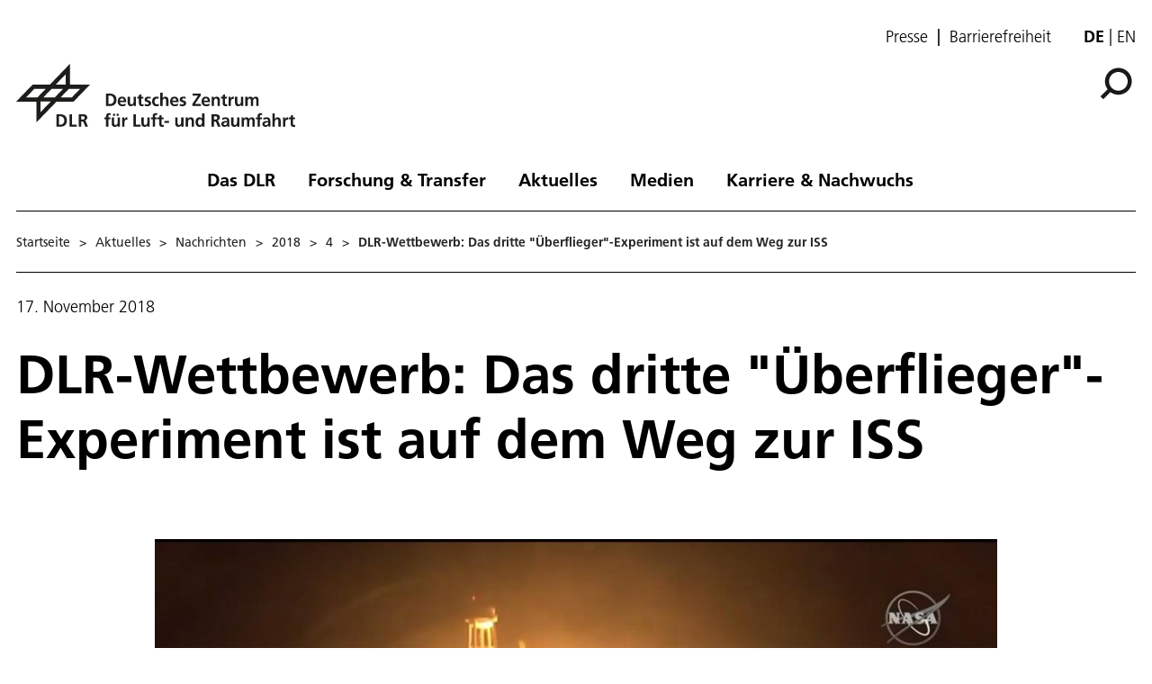

--- FILE ---
content_type: text/html; charset=utf-8
request_url: https://www.dlr.de/de/aktuelles/nachrichten/2018/4/20181117_dlr-wettbewerb-ueberflieger-experiment-iss/
body_size: 110951
content:
<!doctype html>
              <html lang="de" data-reactroot=""><head><meta charSet="utf-8"/><title data-react-helmet="true">DLR - Wettbewerb: Drittes &quot;Überflieger&quot;-Experiment</title><meta data-react-helmet="true" name="description" content="Eine Antares-Rakete ist zur ISS gestartet. An Bord befindet sich das dritte und letzte Studierendenexperiment des &#x27;Überflieger&#x27;-Wettbewerbs des DLR."/><meta data-react-helmet="true" property="og:title" content="DLR - Wettbewerb: Drittes &quot;Überflieger&quot;-Experiment"/><meta data-react-helmet="true" property="og:url" content="https://www.dlr.de/de/aktuelles/nachrichten/2018/4/20181117_dlr-wettbewerb-ueberflieger-experiment-iss"/><meta data-react-helmet="true" property="og:image" content="https://www.dlr.de/de/bilder/2018/4/start-ueberflieger-experiment-antares-traegerrakete/@@images/image-1000-1d4e05311d463f2bd8bf581dcff291d6.jpeg"/><meta data-react-helmet="true" property="og:image:width" content="1000"/><meta data-react-helmet="true" property="og:image:height" content="562"/><meta data-react-helmet="true" property="og:description" content="Eine Antares-Rakete ist zur ISS gestartet. An Bord befindet sich das dritte und letzte Studierendenexperiment des &#x27;Überflieger&#x27;-Wettbewerbs des DLR."/><meta data-react-helmet="true" name="twitter:card" content="summary_large_image"/><meta data-react-helmet="true" property="twitter:url" content="https://www.dlr.de/de/aktuelles/nachrichten/2018/4/20181117_dlr-wettbewerb-ueberflieger-experiment-iss"/><meta data-react-helmet="true" property="twitter:title" content="DLR - Wettbewerb: Drittes &quot;Überflieger&quot;-Experiment"/><meta data-react-helmet="true" property="twitter:description" content="Eine Antares-Rakete ist zur ISS gestartet. An Bord befindet sich das dritte und letzte Studierendenexperiment des &#x27;Überflieger&#x27;-Wettbewerbs des DLR."/><meta data-react-helmet="true" property="twitter:domain" content="https://www.dlr.de"/><link data-react-helmet="true" rel="alternate" hrefLang="en" href="http://backend:8080/Plone/en/latest/news/2018/4/20181117_competition-third-high-flyers-experiment"/><link data-react-helmet="true" rel="alternate" hrefLang="de" href="http://backend:8080/Plone/de/aktuelles/nachrichten/2018/4/20181117_dlr-wettbewerb-ueberflieger-experiment-iss"/><script>window.env = {"RAZZLE_INTERNAL_API_PATH":"http:\u002F\u002Fbackend:8080\u002FPlone","apiPath":"https:\u002F\u002Fwww.dlr.de","publicURL":"https:\u002F\u002Fwww.dlr.de","disableMatomo":false};</script><link rel="icon" href="/favicon.ico" sizes="any"/><link rel="preload" as="image" href="/static/media/Logo-de.697a8e1f.svg"/><link rel="icon" href="/icon.svg" type="image/svg+xml"/><link rel="apple-touch-icon" sizes="180x180" href="/apple-touch-icon.png"/><link rel="manifest" href="/site.webmanifest" crossorigin="use-credentials"/><link rel="me" href="https://social.bund.de/@DLR"/><meta name="viewport" content="width=device-width, initial-scale=1"/><link data-chunk="client" rel="preload" as="style" href="/static/css/client.f7d04185.chunk.css"/><link data-chunk="client" rel="preload" as="script" href="/static/js/runtime~client.d86043a1.js"/><link data-chunk="client" rel="preload" as="script" href="/static/js/client.6b6f51ba.chunk.js"/><link data-chunk="react-image-gallery" rel="preload" as="script" href="/static/js/react-image-gallery.1fe91a71.chunk.js"/><link data-chunk="client" rel="stylesheet" href="/static/css/client.f7d04185.chunk.css"/></head><body class="view-viewview contenttype-news-item section-de section-aktuelles section-nachrichten section-2018 section-4 section-20181117_dlr-wettbewerb-ueberflieger-experiment-iss section- is-anonymous public-ui" style="width:100vw"><div role="navigation" aria-label="Toolbar" id="toolbar"></div><div id="main"><div class="skiplinks-wrapper" role="complementary" aria-label="Skiplinks"><a class="skiplink" href="#view">Hauptinhalt überspringen</a><a class="skiplink" href="#navigation">Navigation überspringen</a><a class="skiplink" href="#footer">Footer überspringen</a></div><div class="top-header-wrapper"></div><div role="banner" class="ui basic segment header-wrapper"><div class="ui container"><div class="header"><div class="header-top mobile hidden tablet hidden"><ul class="links"><li><a class="presse-button" href="/de/aktuelles/presse">Presse</a></li><li><a class="accessibity-button" href="/de/service/barrierefreiheit">Barrierefreiheit</a></li></ul><div class="language-selector"><span class="selected">de</span><a aria-label="Change website language from German to English" class="" title="English" href="/en/latest/news/2018/4/20181117_competition-third-high-flyers-experiment">en</a></div></div><div class="logo-nav-wrapper"><div class="logo"><a aria-label="Deutsches Zentrum für Luft- und Raumfahrt (DLR) - Startseite" href="/de"><img decoding="sync" src="/static/media/Logo-de.697a8e1f.svg" width="310" height="70" loading="eager" alt="DLR Logo" class="ui image"/><div class="logo-title"><div class="logo-textline-1"></div><div class="logo-textline-2"></div></div></a></div><div class="grouped-utility-icons"><div class="mobile-nav mobile only tablet only"><div class="hamburger-wrapper"><button class="hamburger hamburger--collapse" aria-label="Menü öffnen" title="Menü öffnen" type="button"><span class="hamburger-box"><span class="hamburger-inner"></span></span></button></div></div><a class="search" title="Suche" href="/de/aktuelles/nachrichten/2018/4/20181117_dlr-wettbewerb-ueberflieger-experiment-iss/@@search?allow_subsite=true"><button aria-label="Suche" class="ui basic icon button institut-search"><svg xmlns="http://www.w3.org/2000/svg" viewBox="0 0 38 38" style="height:36px;width:auto;fill:currentColor" class="icon"><g clip-path="url(#clip0_601_3)" fill="#000"><path fill-rule="evenodd" clip-rule="evenodd" d="M34.1385 16.2076C34.1385 9.40016 28.5999 3.86903 21.7998 3.86903C14.9922 3.86903 9.4612 9.40757 9.4612 16.2076C9.4612 23.0078 14.9922 28.5538 21.7998 28.5538C28.5999 28.5538 34.1385 23.0152 34.1385 16.2076ZM10.9615 25.6203C8.76704 23.0973 7.4383 19.8055 7.4383 16.2076C7.4383 8.28795 13.8801 1.85364 21.7924 1.85364C29.712 1.85364 36.1464 8.29542 36.1464 16.2076C36.1464 24.12 29.7046 30.5617 21.7924 30.5617C18.1945 30.5617 14.9027 29.233 12.3797 27.0386L4.19875 35.2195L2.78052 33.8013L10.9615 25.6203Z"/><path d="M10.9614 25.6204L12.0104 24.7079L12.8615 25.6864L11.9445 26.6034L10.9614 25.6204ZM12.3796 27.0386L11.3966 26.0555L12.3136 25.1385L13.2921 25.9896L12.3796 27.0386ZM4.19867 35.2195L5.18172 36.2026L4.19867 37.1856L3.21562 36.2026L4.19867 35.2195ZM2.78043 33.8013L1.79738 34.7844L0.814331 33.8013L1.79738 32.8182L2.78043 33.8013ZM32.7482 16.2077C32.7482 10.1685 27.8325 5.25932 21.7997 5.25932V2.47883C29.3671 2.47883 35.5286 8.63183 35.5286 16.2077H32.7482ZM21.7997 5.25932C15.7606 5.25932 10.8514 10.1749 10.8514 16.2077H8.07082C8.07082 8.64039 14.2238 2.47883 21.7997 2.47883V5.25932ZM10.8514 16.2077C10.8514 22.2416 15.7616 27.1636 21.7997 27.1636V29.9441C14.2227 29.9441 8.07082 23.7739 8.07082 16.2077H10.8514ZM21.7997 27.1636C27.8314 27.1636 32.7482 22.248 32.7482 16.2077H35.5286C35.5286 23.7826 29.3681 29.9441 21.7997 29.9441V27.1636ZM9.91248 26.5327C7.50693 23.7671 6.04798 20.1544 6.04798 16.2077H8.82846C8.82846 19.4568 10.0269 22.4276 12.0104 24.7079L9.91248 26.5327ZM6.04798 16.2077C6.04798 7.51971 13.1127 0.46344 21.7923 0.46344V3.24393C14.6474 3.24393 8.82846 9.05628 8.82846 16.2077H6.04798ZM21.7923 0.46344C30.4803 0.46344 37.5365 7.52812 37.5365 16.2077H34.756C34.756 9.06279 28.9437 3.24393 21.7923 3.24393V0.46344ZM37.5365 16.2077C37.5365 24.8878 30.4723 31.952 21.7923 31.952V29.1715C28.9367 29.1715 34.756 23.3521 34.756 16.2077H37.5365ZM21.7923 31.952C17.8456 31.952 14.2329 30.4932 11.4672 28.0875L13.2921 25.9896C15.5723 27.973 18.5432 29.1715 21.7923 29.1715V31.952ZM13.3627 28.0216L5.18172 36.2026L3.21562 34.2364L11.3966 26.0555L13.3627 28.0216ZM3.21562 36.2026L1.79738 34.7844L3.76348 32.8182L5.18172 34.2364L3.21562 36.2026ZM1.79738 32.8182L9.97837 24.6373L11.9445 26.6034L3.76348 34.7844L1.79738 32.8182Z"/></g><defs><clipPath id="clip0_601_3"><path fill="#fff" d="M0 0H38V38H0z"/></clipPath></defs></svg></button></a></div></div><nav id="navigation" aria-label="navigation" class="navigation"><div class="ui pointing secondary stackable computer large screen widescreen only menu"><ul class="desktop-menu"><li><button class="item">Das DLR</button><div class="submenu-wrapper"><div class="submenu"><div role="presentation" class="close"><svg xmlns="http://www.w3.org/2000/svg" viewBox="0 0 36 36" style="height:48px;width:auto;fill:currentColor" class="icon"><path fill-rule="evenodd" d="M27.899 9.515L26.485 8.101 18 16.586 9.514 8.101 8.1 9.515 16.586 18 8.1 26.486 9.514 27.9 18 19.414 26.485 27.9 27.899 26.486 19.414 18z"/></svg></div><div class="submenu-inner"><a class="submenu-header" href="/de/das-dlr"><h2>Das DLR</h2></a><ul><div class="subitem-wrapper"><li><a class="" href="/de/das-dlr/ueber-uns"><span class="left-arrow">▾</span><span>Über uns</span></a></li><div class="sub-submenu"><ul><div class="subsubitem-wrapper"><li><a class="" href="/de/das-dlr/ueber-uns/organisation"><span class="left-arrow">▾</span><span>Organisation</span></a></li></div><div class="subsubitem-wrapper"><li><a class="" href="/de/das-dlr/ueber-uns/das-dlr-in-zahlen"><span class="left-arrow">▾</span><span>DLR in Zahlen</span></a></li></div><div class="subsubitem-wrapper"><li><a class="" href="/de/das-dlr/ueber-uns/vorstand-und-gremien"><span class="left-arrow">▾</span><span>Vorstand &amp; Gremien</span></a></li></div><div class="subsubitem-wrapper"><li><a class="" href="/de/das-dlr/ueber-uns/nachhaltigkeit"><span class="left-arrow">▾</span><span>Nachhaltigkeit</span></a></li></div><div class="subsubitem-wrapper"><li><a class="" href="/de/das-dlr/ueber-uns/geschichte-des-dlr"><span class="left-arrow">▾</span><span>Geschichte des DLR</span></a></li></div><div class="subsubitem-wrapper"><li><a class="" href="/de/das-dlr/ueber-uns/dlr-space-shop"><span class="left-arrow">▾</span><span>DLR Space-Shop</span></a></li></div></ul></div></div><div class="subitem-wrapper"><li><a class="" href="/de/das-dlr/institute-und-einrichtungen"><span class="left-arrow">▾</span><span>Institute und Einrichtungen</span></a></li><div class="sub-submenu"><ul></ul></div></div><div class="subitem-wrapper"><li><a class="" href="/de/das-dlr/deutsche-raumfahrtagentur"><span class="left-arrow">▾</span><span>Deutsche Raumfahrtagentur im DLR</span></a></li><div class="sub-submenu"><ul><div class="subsubitem-wrapper"><li><a class="" href="/de/das-dlr/deutsche-raumfahrtagentur/programme-missionen"><span class="left-arrow">▾</span><span>Themen &amp; Missionen</span></a></li></div><div class="subsubitem-wrapper"><li><a class="" href="/de/das-dlr/deutsche-raumfahrtagentur/nationale-kontaktstelle-raumfahrt"><span class="left-arrow">▾</span><span>Nationale Kontaktstelle Raumfahrt</span></a></li></div><div class="subsubitem-wrapper"><li><a class="" href="/de/das-dlr/deutsche-raumfahrtagentur/esa-angelegenheiten"><span class="left-arrow">▾</span><span>ESA-Angelegenheiten</span></a></li></div></ul></div></div><div class="subitem-wrapper"><li><a class="" href="/de/das-dlr/projekttraeger"><span class="left-arrow">▾</span><span>DLR Projektträger</span></a></li><div class="sub-submenu"><ul><div class="subsubitem-wrapper"><li><a class="" href="/de/das-dlr/projekttraeger/leistungen"><span class="left-arrow">▾</span><span>Leistungen</span></a></li></div><div class="subsubitem-wrapper"><li><a class="" href="/de/das-dlr/projekttraeger/wege-zur-foerderung"><span class="left-arrow">▾</span><span>Der Weg zur Förderung</span></a></li></div><div class="subsubitem-wrapper"><li><a class="" href="/de/das-dlr/projekttraeger/foerderangebote-programme"><span class="left-arrow">▾</span><span>Förderangebote &amp; Programme</span></a></li></div><div class="subsubitem-wrapper"><li><a class="" href="/de/das-dlr/projekttraeger/fachbereiche-kompetenzzentren-services"><span class="left-arrow">▾</span><span>Fachbereiche, Kompetenzzentren &amp; Services</span></a></li></div></ul></div></div><div class="subitem-wrapper"><li><a class="" href="/de/das-dlr/projekttraeger-luftfahrtforschung"><span class="left-arrow">▾</span><span>Projektträger Luftfahrtforschung</span></a></li><div class="sub-submenu"><ul><div class="subsubitem-wrapper"><li><a class="" href="/de/das-dlr/projekttraeger-luftfahrtforschung/luftfahrtforschungsprogramme-des-bundes"><span class="left-arrow">▾</span><span>Luftfahrtforschungsprogramm des Bundes</span></a></li></div><div class="subsubitem-wrapper"><li><a class="" href="/de/das-dlr/projekttraeger-luftfahrtforschung/der-weg-zur-foerderung"><span class="left-arrow">▾</span><span>Der Weg zur Förderung</span></a></li></div><div class="subsubitem-wrapper"><li><a class="" href="/de/das-dlr/projekttraeger-luftfahrtforschung/luftfahrtforschungsprogramme-der-bundeslaender"><span class="left-arrow">▾</span><span>Luftfahrtforschungsprogramme der Bundesländer</span></a></li></div><div class="subsubitem-wrapper"><li><a class="" href="/de/das-dlr/projekttraeger-luftfahrtforschung/luftfahrtforschung-in-der-eu"><span class="left-arrow">▾</span><span>Luftfahrtforschung in der EU</span></a></li></div></ul></div></div><div class="subitem-wrapper"><li><a class="" href="/de/das-dlr/standorte-und-bueros"><span class="left-arrow">▾</span><span>Standorte &amp; Büros</span></a></li><div class="sub-submenu"><ul></ul></div></div></ul></div></div></div></li><li><button class="item">Forschung &amp; Transfer</button><div class="submenu-wrapper"><div class="submenu"><div role="presentation" class="close"><svg xmlns="http://www.w3.org/2000/svg" viewBox="0 0 36 36" style="height:48px;width:auto;fill:currentColor" class="icon"><path fill-rule="evenodd" d="M27.899 9.515L26.485 8.101 18 16.586 9.514 8.101 8.1 9.515 16.586 18 8.1 26.486 9.514 27.9 18 19.414 26.485 27.9 27.899 26.486 19.414 18z"/></svg></div><div class="submenu-inner"><a class="submenu-header" href="/de/forschung-und-transfer"><h2>Forschung &amp; Transfer</h2></a><ul><div class="subitem-wrapper"><li><a class="" href="/de/forschung-und-transfer/luftfahrt"><span class="left-arrow">▾</span><span>Luftfahrt</span></a></li><div class="sub-submenu"><ul><div class="subsubitem-wrapper"><li><a class="" href="/de/forschung-und-transfer/luftfahrt/strategie-und-programm"><span class="left-arrow">▾</span><span>Stra­te­gie &amp; Programm</span></a></li></div><div class="subsubitem-wrapper"><li><a class="" href="/de/forschung-und-transfer/luftfahrt/themen-im-fokus"><span class="left-arrow">▾</span><span>Themen im Fokus</span></a></li></div><div class="subsubitem-wrapper"><li><a class="" href="/de/forschung-und-transfer/luftfahrt/projekte-luftfahrt"><span class="left-arrow">▾</span><span>Projekte</span></a></li></div><div class="subsubitem-wrapper"><li><a class="" href="/de/forschung-und-transfer/luftfahrt/institute-und-einrichtungen"><span class="left-arrow">▾</span><span>Institute &amp; Einrichtungen</span></a></li></div><div class="subsubitem-wrapper"><li><a class="" href="/de/forschung-und-transfer/luftfahrt/forschungsinfrastruktur"><span class="left-arrow">▾</span><span>Forschungsinfrastruktur</span></a></li></div><div class="subsubitem-wrapper"><li><a class="" href="/de/forschung-und-transfer/luftfahrt/nachrichten"><span class="left-arrow">▾</span><span>Nachrichten</span></a></li></div></ul></div></div><div class="subitem-wrapper"><li><a class="" href="/de/forschung-und-transfer/raumfahrt"><span class="left-arrow">▾</span><span>Raumfahrt</span></a></li><div class="sub-submenu"><ul><div class="subsubitem-wrapper"><li><a class="" href="/de/forschung-und-transfer/raumfahrt/strategie-und-programm"><span class="left-arrow">▾</span><span>Stra­te­gie &amp; Pro­gramm</span></a></li></div><div class="subsubitem-wrapper"><li><a class="" href="/de/forschung-und-transfer/raumfahrt/themen-im-fokus"><span class="left-arrow">▾</span><span>Themen im Fokus</span></a></li></div><div class="subsubitem-wrapper"><li><a class="" href="/de/forschung-und-transfer/raumfahrt/projekte-und-missionen"><span class="left-arrow">▾</span><span>Projekte &amp; Missionen</span></a></li></div><div class="subsubitem-wrapper"><li><a class="" href="/de/forschung-und-transfer/raumfahrt/institute-und-einrichtungen"><span class="left-arrow">▾</span><span>Institute &amp; Einrichtungen</span></a></li></div><div class="subsubitem-wrapper"><li><a class="" href="/de/forschung-und-transfer/raumfahrt/forschungsinfrastruktur"><span class="left-arrow">▾</span><span>Forschungsinfrastruktur</span></a></li></div><div class="subsubitem-wrapper"><li><a class="" href="/de/forschung-und-transfer/raumfahrt/nachrichten"><span class="left-arrow">▾</span><span>Nachrichten</span></a></li></div></ul></div></div><div class="subitem-wrapper"><li><a class="" href="/de/forschung-und-transfer/energie"><span class="left-arrow">▾</span><span>Energie</span></a></li><div class="sub-submenu"><ul><div class="subsubitem-wrapper"><li><a class="" href="/de/forschung-und-transfer/energie/strategie-und-programm"><span class="left-arrow">▾</span><span>Strategie &amp; Programm</span></a></li></div><div class="subsubitem-wrapper"><li><a class="" href="/de/forschung-und-transfer/energie/themen-im-fokus"><span class="left-arrow">▾</span><span>Themen im Fokus</span></a></li></div><div class="subsubitem-wrapper"><li><a class="" href="/de/forschung-und-transfer/energie/projekte"><span class="left-arrow">▾</span><span>Projekte</span></a></li></div><div class="subsubitem-wrapper"><li><a class="" href="/de/forschung-und-transfer/energie/institute-und-einrichtungen"><span class="left-arrow">▾</span><span>Institute &amp; Einrichtungen</span></a></li></div><div class="subsubitem-wrapper"><li><a class="" href="/de/forschung-und-transfer/energie/forschungsinfrastruktur"><span class="left-arrow">▾</span><span>Forschungsinfrastruktur</span></a></li></div><div class="subsubitem-wrapper"><li><a class="" href="/de/forschung-und-transfer/energie/nachrichten"><span class="left-arrow">▾</span><span>Nachrichten</span></a></li></div></ul></div></div><div class="subitem-wrapper"><li><a class="" href="/de/forschung-und-transfer/verkehr"><span class="left-arrow">▾</span><span>Verkehr</span></a></li><div class="sub-submenu"><ul><div class="subsubitem-wrapper"><li><a class="" href="/de/forschung-und-transfer/verkehr/strategie-und-programm"><span class="left-arrow">▾</span><span>Strategie &amp; Programm</span></a></li></div><div class="subsubitem-wrapper"><li><a class="" href="/de/forschung-und-transfer/verkehr/themen-im-fokus"><span class="left-arrow">▾</span><span>Themen im Fokus</span></a></li></div><div class="subsubitem-wrapper"><li><a class="" href="/de/forschung-und-transfer/verkehr/projekte"><span class="left-arrow">▾</span><span>Projekte</span></a></li></div><div class="subsubitem-wrapper"><li><a class="" href="/de/forschung-und-transfer/verkehr/institute-und-einrichtungen"><span class="left-arrow">▾</span><span>Institute &amp; Einrichtungen</span></a></li></div><div class="subsubitem-wrapper"><li><a class="" href="/de/forschung-und-transfer/verkehr/forschungsinfrastruktur"><span class="left-arrow">▾</span><span>Forschungsinfrastruktur</span></a></li></div><div class="subsubitem-wrapper"><li><a class="" href="/de/forschung-und-transfer/verkehr/nachrichten"><span class="left-arrow">▾</span><span>Nachrichten</span></a></li></div></ul></div></div><div class="subitem-wrapper"><li><a class="" href="/de/forschung-und-transfer/sicherheit-und-verteidigung"><span class="left-arrow">▾</span><span>Sicherheit und Verteidigung</span></a></li><div class="sub-submenu"><ul><div class="subsubitem-wrapper"><li><a class="" href="/de/forschung-und-transfer/sicherheit-und-verteidigung/strategie-und-programm"><span class="left-arrow">▾</span><span>Strategie &amp; Programm</span></a></li></div><div class="subsubitem-wrapper"><li><a class="" href="/de/forschung-und-transfer/sicherheit-und-verteidigung/themen-im-fokus"><span class="left-arrow">▾</span><span>Themen im Fokus</span></a></li></div><div class="subsubitem-wrapper"><li><a class="" href="/de/forschung-und-transfer/sicherheit-und-verteidigung/projekte"><span class="left-arrow">▾</span><span>Projekte</span></a></li></div><div class="subsubitem-wrapper"><li><a class="" href="/de/forschung-und-transfer/sicherheit-und-verteidigung/institute-und-einrichtungen"><span class="left-arrow">▾</span><span>Institute &amp; Einrichtungen</span></a></li></div><div class="subsubitem-wrapper"><li><a class="" href="/de/forschung-und-transfer/sicherheit-und-verteidigung/forschungsinfrastruktur"><span class="left-arrow">▾</span><span>Forschungsinfrastruktur</span></a></li></div><div class="subsubitem-wrapper"><li><a class="" href="/de/forschung-und-transfer/sicherheit-und-verteidigung/nachrichten"><span class="left-arrow">▾</span><span>Nachrichten</span></a></li></div></ul></div></div><div class="subitem-wrapper"><li><a class="" href="/de/forschung-und-transfer/digitalisierung"><span class="left-arrow">▾</span><span>Digitalisierung</span></a></li><div class="sub-submenu"><ul><div class="subsubitem-wrapper"><li><a class="" href="/de/forschung-und-transfer/digitalisierung/strategie-und-programm"><span class="left-arrow">▾</span><span>Stra­te­gie &amp; Pro­gramm</span></a></li></div><div class="subsubitem-wrapper"><li><a class="" href="/de/forschung-und-transfer/digitalisierung/themen-im-fokus"><span class="left-arrow">▾</span><span>Themen im Fokus</span></a></li></div><div class="subsubitem-wrapper"><li><a class="" href="/de/forschung-und-transfer/digitalisierung/projekte"><span class="left-arrow">▾</span><span>Projekte</span></a></li></div><div class="subsubitem-wrapper"><li><a class="" href="/de/forschung-und-transfer/digitalisierung/institute-und-einrichtungen"><span class="left-arrow">▾</span><span>Institute &amp; Einrichtungen</span></a></li></div><div class="subsubitem-wrapper"><li><a class="" href="/de/forschung-und-transfer/digitalisierung/forschungsinfrastruktur"><span class="left-arrow">▾</span><span>Forschungsinfrastruktur</span></a></li></div><div class="subsubitem-wrapper"><li><a class="" href="/de/forschung-und-transfer/digitalisierung/quantencomputing-initiative"><span class="left-arrow">▾</span><span>Quantencomputing-Initiative</span></a></li></div><div class="subsubitem-wrapper"><li><a class="" href="/de/forschung-und-transfer/digitalisierung/nachrichten"><span class="left-arrow">▾</span><span>Nachrichten</span></a></li></div></ul></div></div><div class="subitem-wrapper"><li><a class="" href="/de/forschung-und-transfer/innovation-und-transfer"><span class="left-arrow">▾</span><span>Innovation &amp; Transfer</span></a></li><div class="sub-submenu"><ul><div class="subsubitem-wrapper"><li><a class="" href="/de/forschung-und-transfer/innovation-und-transfer/technologieangebot"><span class="left-arrow">▾</span><span>Technologieangebot</span></a></li></div><div class="subsubitem-wrapper"><li><a class="" href="/de/forschung-und-transfer/innovation-und-transfer/kooperationsmoeglichkeiten"><span class="left-arrow">▾</span><span>Kooperationsmöglichkeiten</span></a></li></div><div class="subsubitem-wrapper"><li><a class="" href="/de/forschung-und-transfer/innovation-und-transfer/zukunftsthemen"><span class="left-arrow">▾</span><span>Zukunftsthemen</span></a></li></div><div class="subsubitem-wrapper"><li><a class="" href="/de/forschung-und-transfer/innovation-und-transfer/startup-factory"><span class="left-arrow">▾</span><span>DLR_Startup Factory</span></a></li></div><div class="subsubitem-wrapper"><li><a class="" href="/de/forschung-und-transfer/innovation-und-transfer/forschungsinfrastruktur"><span class="left-arrow">▾</span><span>Forschungsinfrastruktur</span></a></li></div><div class="subsubitem-wrapper"><li><a class="" href="/de/forschung-und-transfer/innovation-und-transfer/nachrichten"><span class="left-arrow">▾</span><span>Nachrichten</span></a></li></div></ul></div></div><div class="subitem-wrapper"><li><a class="" href="/de/forschung-und-transfer/forschungsinfrastruktur"><span class="left-arrow">▾</span><span>Forschungsinfrastruktur</span></a></li><div class="sub-submenu"><ul><div class="subsubitem-wrapper"><li><a class="" href="/de/forschung-und-transfer/forschungsinfrastruktur/grossforschungsanlagen"><span class="left-arrow">▾</span><span>Großforschungsanlagen</span></a></li></div><div class="subsubitem-wrapper"><li><a class="" href="/de/forschung-und-transfer/forschungsinfrastruktur/dlr-forschungsflotte"><span class="left-arrow">▾</span><span>DLR-Forschungsflotte</span></a></li></div><div class="subsubitem-wrapper"><li><a class="" href="/de/forschung-und-transfer/forschungsinfrastruktur/systemhaus-technik"><span class="left-arrow">▾</span><span>Systemhaus Technik</span></a></li></div></ul></div></div><div class="subitem-wrapper"><li><a class="" href="/de/forschung-und-transfer/themen"><span class="left-arrow">▾</span><span>Themen im Fokus</span></a></li><div class="sub-submenu"><ul><div class="subsubitem-wrapper"><li><a class="" href="/de/forschung-und-transfer/themen/alle-themen"><span class="left-arrow">▾</span><span>Alle Themen</span></a></li></div></ul></div></div><div class="subitem-wrapper"><li><a class="" href="/de/forschung-und-transfer/projekte-und-missionen"><span class="left-arrow">▾</span><span>Projekte &amp; Missionen</span></a></li><div class="sub-submenu"><ul></ul></div></div></ul></div></div></div></li><li><button class="item">Aktuelles</button><div class="submenu-wrapper"><div class="submenu"><div role="presentation" class="close"><svg xmlns="http://www.w3.org/2000/svg" viewBox="0 0 36 36" style="height:48px;width:auto;fill:currentColor" class="icon"><path fill-rule="evenodd" d="M27.899 9.515L26.485 8.101 18 16.586 9.514 8.101 8.1 9.515 16.586 18 8.1 26.486 9.514 27.9 18 19.414 26.485 27.9 27.899 26.486 19.414 18z"/></svg></div><div class="submenu-inner"><a aria-current="page" class="submenu-header active" href="/de/aktuelles"><h2>Aktuelles</h2></a><ul><div class="subitem-wrapper"><li><a aria-current="page" class="active" href="/de/aktuelles/nachrichten"><span class="left-arrow">▾</span><span>Nachrichten</span></a></li><div class="sub-submenu"><ul><div class="subsubitem-wrapper"><li><a class="" href="/de/aktuelles/nachrichten/aus-dem-dlr"><span class="left-arrow">▾</span><span>Aus dem DLR</span></a></li></div><div class="subsubitem-wrapper"><li><a class="" href="/de/aktuelles/nachrichten/daten-und-fakten"><span class="left-arrow">▾</span><span>Daten &amp; Fakten</span></a></li></div></ul></div></div><div class="subitem-wrapper"><li><a class="" href="/de/aktuelles/presse"><span class="left-arrow">▾</span><span>Presse</span></a></li><div class="sub-submenu"><ul><div class="subsubitem-wrapper"><li><a class="" href="/de/aktuelles/presse/pressemitteilungen"><span class="left-arrow">▾</span><span>Alle Pressemitteilungen</span></a></li></div></ul></div></div><div class="subitem-wrapper"><li><a class="" href="/de/aktuelles/veranstaltungen"><span class="left-arrow">▾</span><span>Veranstaltungen</span></a></li><div class="sub-submenu"><ul></ul></div></div><div class="subitem-wrapper"><li><a class="" href="/de/aktuelles/blog"><span class="left-arrow">▾</span><span>DLR-Blog</span></a></li><div class="sub-submenu"><ul></ul></div></div><div class="subitem-wrapper"><li><a class="" href="/de/aktuelles/social-media"><span class="left-arrow">▾</span><span>Social Media</span></a></li><div class="sub-submenu"><ul></ul></div></div></ul></div></div></div></li><li><button class="item">Medien</button><div class="submenu-wrapper"><div class="submenu"><div role="presentation" class="close"><svg xmlns="http://www.w3.org/2000/svg" viewBox="0 0 36 36" style="height:48px;width:auto;fill:currentColor" class="icon"><path fill-rule="evenodd" d="M27.899 9.515L26.485 8.101 18 16.586 9.514 8.101 8.1 9.515 16.586 18 8.1 26.486 9.514 27.9 18 19.414 26.485 27.9 27.899 26.486 19.414 18z"/></svg></div><div class="submenu-inner"><a class="submenu-header" href="/de/medien"><h2>Medien</h2></a><ul><div class="subitem-wrapper"><li><a class="" href="/de/medien/publikationen"><span class="left-arrow">▾</span><span>Publikationen</span></a></li><div class="sub-submenu"><ul><div class="subsubitem-wrapper"><li><a class="" href="/de/medien/publikationen/magazine"><span class="left-arrow">▾</span><span>DLRmagazin</span></a></li></div><div class="subsubitem-wrapper"><li><a class="" href="/de/medien/publikationen/countdown"><span class="left-arrow">▾</span><span>COUNTDOWN Magazin</span></a></li></div><div class="subsubitem-wrapper"><li><a class="" href="/de/medien/publikationen/broschueren"><span class="left-arrow">▾</span><span>Broschüren</span></a></li></div><div class="subsubitem-wrapper"><li><a class="" href="/de/medien/publikationen/berichte"><span class="left-arrow">▾</span><span>Berichte</span></a></li></div><div class="subsubitem-wrapper"><li><a class="" href="/de/medien/publikationen/wissenschaftliche-publikationen-1"><span class="left-arrow">▾</span><span>Wissenschaftliche Publikationen</span></a></li></div><div class="subsubitem-wrapper"><li><a class="" href="/de/medien/publikationen/sonstige-publikationen"><span class="left-arrow">▾</span><span>Sonstige Publikationen</span></a></li></div></ul></div></div><div class="subitem-wrapper"><li><a class="" href="/de/medien/audios"><span class="left-arrow">▾</span><span>Audios</span></a></li><div class="sub-submenu"><ul><div class="subsubitem-wrapper"><li><a class="" href="/de/medien/audios/dlr-podcast"><span class="left-arrow">▾</span><span>DLR.Podcast</span></a></li></div></ul></div></div><div class="subitem-wrapper"><li><a class="" href="/de/medien/videos"><span class="left-arrow">▾</span><span>Videos</span></a></li><div class="sub-submenu"><ul><div class="subsubitem-wrapper"><li><a class="" href="/de/medien/videos/dlr-auf-youtube"><span class="left-arrow">▾</span><span>DLR auf Youtube</span></a></li></div><div class="subsubitem-wrapper"><li><a class="" href="/de/medien/videos/dlr-auf-vimeo"><span class="left-arrow">▾</span><span>DLR auf Vimeo</span></a></li></div></ul></div></div><div class="subitem-wrapper"><li><a class="" href="/de/medien/bilder"><span class="left-arrow">▾</span><span>Bilder</span></a></li><div class="sub-submenu"><ul><div class="subsubitem-wrapper"><li><a class="" href="/de/medien/bilder/wandkalender-motive"><span class="left-arrow">▾</span><span>Motive des DLR-Wandkalenders</span></a></li></div></ul></div></div></ul></div></div></div></li><li><button class="item">Karriere &amp; Nachwuchs</button><div class="submenu-wrapper"><div class="submenu"><div role="presentation" class="close"><svg xmlns="http://www.w3.org/2000/svg" viewBox="0 0 36 36" style="height:48px;width:auto;fill:currentColor" class="icon"><path fill-rule="evenodd" d="M27.899 9.515L26.485 8.101 18 16.586 9.514 8.101 8.1 9.515 16.586 18 8.1 26.486 9.514 27.9 18 19.414 26.485 27.9 27.899 26.486 19.414 18z"/></svg></div><div class="submenu-inner"><a class="submenu-header" href="/de/karriere-und-nachwuchs"><h2>Karriere &amp; Nachwuchs</h2></a><ul><div class="subitem-wrapper"><li><a class="" href="/de/karriere-und-nachwuchs/dlr-karriereportal"><span class="left-arrow">▾</span><span>Jobs &amp; Karriere</span></a></li><div class="sub-submenu"><ul></ul></div></div><div class="subitem-wrapper"><li><a class="" href="/de/karriere-und-nachwuchs/angebote-fuer-jugendliche"><span class="left-arrow">▾</span><span>Angebote für Jugendliche</span></a></li><div class="sub-submenu"><ul></ul></div></div><div class="subitem-wrapper"><li><a class="" href="/de/karriere-und-nachwuchs/angebote-fuer-studierende"><span class="left-arrow">▾</span><span>Angebote für Studierende</span></a></li><div class="sub-submenu"><ul><div class="subsubitem-wrapper"><li><a class="" href="/de/karriere-und-nachwuchs/angebote-fuer-studierende/bachelor-und-masterarbeiten-unter-der-sonne-spaniens"><span class="left-arrow">▾</span><span>Bachelor- und Masterarbeiten in Spanien</span></a></li></div><div class="subsubitem-wrapper"><li><a class="" href="/de/karriere-und-nachwuchs/angebote-fuer-studierende/daad-stipendien"><span class="left-arrow">▾</span><span>DLR-DAAD-Stipendien</span></a></li></div><div class="subsubitem-wrapper"><li><a class="" href="/de/karriere-und-nachwuchs/angebote-fuer-studierende/dlr-design-challenge"><span class="left-arrow">▾</span><span>DLR Design Challenge</span></a></li></div><div class="subsubitem-wrapper"><li><a class="" href="/de/karriere-und-nachwuchs/angebote-fuer-studierende/dlr-graduate-program"><span class="left-arrow">▾</span><span>DLR_Graduate_Program</span></a></li></div><div class="subsubitem-wrapper"><li><a class="" href="/de/karriere-und-nachwuchs/angebote-fuer-studierende/dlr-summer-school-raumfahrtantriebe"><span class="left-arrow">▾</span><span>DLR_Summer_School Raumfahrtantriebe</span></a></li></div><div class="subsubitem-wrapper"><li><a class="" href="/de/karriere-und-nachwuchs/angebote-fuer-studierende/der-fliegende-hoersaal"><span class="left-arrow">▾</span><span>Fliegender Hörsaal</span></a></li></div><div class="subsubitem-wrapper"><li><a class="" href="/de/karriere-und-nachwuchs/angebote-fuer-studierende/forschen-auf-der-achterbahn-im-himmel"><span class="left-arrow">▾</span><span>Wissenschaftliche Parabelflüge</span></a></li></div><div class="subsubitem-wrapper"><li><a class="" href="/de/karriere-und-nachwuchs/angebote-fuer-studierende/digitales-camp-fuer-studierende-zum-thema-weltraumwetter"><span class="left-arrow">▾</span><span>Weltraumwetter Camp</span></a></li></div><div class="subsubitem-wrapper"><li><a class="" href="/de/karriere-und-nachwuchs/angebote-fuer-studierende/das-deutsch-schwedische-studentenprogramm-rexus-bexus"><span class="left-arrow">▾</span><span>RE­XUS/BE­XUS</span></a></li></div></ul></div></div><div class="subitem-wrapper"><li><a class="" href="/de/karriere-und-nachwuchs/chancengleichheit-im-dlr"><span class="left-arrow">▾</span><span>Chancengleichheit im DLR</span></a></li><div class="sub-submenu"><ul><div class="subsubitem-wrapper"><li><a class="" href="/de/karriere-und-nachwuchs/chancengleichheit-im-dlr/diversitaet"><span class="left-arrow">▾</span><span>Diversität</span></a></li></div><div class="subsubitem-wrapper"><li><a class="" href="/de/karriere-und-nachwuchs/chancengleichheit-im-dlr/gleichstellung"><span class="left-arrow">▾</span><span>Gleichstellung</span></a></li></div></ul></div></div></ul></div></div></div></li></ul></div></nav></div></div></div><div role="navigation" aria-label="Brotkrumen" class="ui secondary vertical segment breadcrumbs"> <div class="ui container"><div class="ui breadcrumb mobile-breadcrumb"><a class="section" title="Startseite" href="/de"><svg xmlns="http://www.w3.org/2000/svg" viewBox="0 0 36 36" style="height:18px;width:auto;fill:currentColor" class="icon"><g fill-rule="evenodd"><path d="M18 4.826L4.476 13.148 5.524 14.851 18 7.174 30.476 14.851 31.524 13.148zM25 27L21 27 21 19 15 19 15 27 11 27 11 15 9 15 9 29 17 29 17 21 19 21 19 29 27 29 27 15 25 15z"/></g></svg></a><div class="divider">&gt;</div><div role="listbox" aria-expanded="false" class="ui top left pointing dropdown" tabindex="0"><div> <svg xmlns="http://www.w3.org/2000/svg" viewBox="0 0 32 32" style="height:20px;width:auto;fill:currentColor;padding-top:3px" class="icon"><path d="M20.5 16C20.5 18.4875 18.4875 20.5 16 20.5C13.5125 20.5 11.5 18.4875 11.5 16C11.5 13.5125 13.5125 11.5 16 11.5C18.4875 11.5 20.5 13.5125 20.5 16ZM27 11.5C24.5125 11.5 22.5 13.5125 22.5 16C22.5 18.4875 24.5125 20.5 27 20.5C29.4875 20.5 31.5 18.4875 31.5 16C31.5 13.5125 29.4875 11.5 27 11.5ZM5 11.5C2.5125 11.5 0.5 13.5125 0.5 16C0.5 18.4875 2.5125 20.5 5 20.5C7.4875 20.5 9.5 18.4875 9.5 16C9.5 13.5125 7.4875 11.5 5 11.5Z"/></svg></div><div class="menu transition"><div role="option" class="item"><a class="section dropdown" href="/de/aktuelles"><span> <!-- -->Aktuelles</span><div class="divider">&gt;</div></a></div><div role="option" class="item"><a class="section dropdown" href="/de/aktuelles/nachrichten"><span> <!-- -->Nachrichten</span><div class="divider">&gt;</div></a></div><div role="option" class="item"><a class="section dropdown" href="/de/aktuelles/nachrichten/2018"><span> <!-- -->2018</span><div class="divider">&gt;</div></a></div></div></div><div class="divider">&gt;</div><a class="section" href="/de/aktuelles/nachrichten/2018/4">4</a><div class="divider">&gt;</div><div class="active section">DLR-Wettbewerb: Das dritte &quot;Überflieger&quot;-Experiment ist auf dem Weg zur ISS</div></div><div class="ui breadcrumb desktop-breadcrumb"><a class="section" title="Startseite" href="/de">Startseite</a><div class="simple-breadcrumb"><div class="divider">&gt;</div><a class="section" href="/de/aktuelles">Aktuelles</a><div class="divider">&gt;</div><a class="section" href="/de/aktuelles/nachrichten">Nachrichten</a><div class="divider">&gt;</div><a class="section" href="/de/aktuelles/nachrichten/2018">2018</a><div class="divider">&gt;</div><a class="section" href="/de/aktuelles/nachrichten/2018/4">4</a><div class="divider">&gt;</div><div class="active section">DLR-Wettbewerb: Das dritte &quot;Überflieger&quot;-Experiment ist auf dem Weg zur ISS</div></div></div></div></div><div class="ui basic segment content-area"><main><div id="view"><div id="page-document" class="ui container viewwrapper event-view"><header class="head-title"><span class="day">17. November 2018</span></header><h1 class="documentFirstHeading">DLR-Wettbewerb: Das dritte &quot;Überflieger&quot;-Experiment ist auf dem Weg zur ISS</h1><div class="block imageslider next--is--same--backgroundColor previous--is--same--backgroundColor is--first--of--block-type is--last--of--block-type next--is--separator previous--is--title"><div class="ui container"><div class="image-gallery" aria-live="polite"><div class="image-gallery-content bottom"><div class="image-gallery-slide-wrapper bottom"><button aria-label="Left Navigation Slider Arrow" class="ui button image-gallery-icon image-gallery-left-nav primary basic"><svg xmlns="http://www.w3.org/2000/svg" viewBox="0 0 76 74" style="height:50px;width:auto;fill:#ffffff00" class="icon"><path d="M36.3554 72.7113L1.00004 37.356L36.3554 2.00062" stroke="#000"/><path d="M39.7995 72.3561L4.44413 37.0007L39.7995 1.6454" stroke="#fff" stroke-width="3"/></svg></button><button aria-label="Right Navigation Slider Arrow" class="ui button image-gallery-icon image-gallery-right-nav primary basic"><svg xmlns="http://www.w3.org/2000/svg" viewBox="0 0 75 74" style="height:50px;width:auto;fill:#ffffff00" class="icon"><path d="M38.7994 1.64466L74.1548 37L38.7994 72.3553" stroke="#000"/><path d="M35.3553 1.99989L70.7107 37.3552L35.3553 72.7106" stroke="#fff" stroke-width="3"/></svg></button><div class="image-gallery-swipe"><div class="image-gallery-slides"><div aria-label="Go to Slide 1" tabindex="-1" class="image-gallery-slide  center " style="display:inherit;-webkit-transform:translate3d(0%, 0, 0);-moz-transform:translate3d(0%, 0, 0);-ms-transform:translate3d(0%, 0, 0);-o-transform:translate3d(0%, 0, 0);transform:translate3d(0%, 0, 0)" role="button"><div class="image-gallery-image"><figure class="image-wrapper"><div style="position:relative"><div style="position:absolute;visibility:hidden"><img src="/de/bilder/2018/4/start-ueberflieger-experiment-antares-traegerrakete/@@images/image-1000-1d4e05311d463f2bd8bf581dcff291d6.jpeg" alt="" sizes="100vw" srcSet="/de/bilder/2018/4/start-ueberflieger-experiment-antares-traegerrakete/@@images/image-400-3b623fb7cad0faa46b3bfe941be2867a.jpeg 400w,/de/bilder/2018/4/start-ueberflieger-experiment-antares-traegerrakete/@@images/image-600-6b10624803b1b8410d014a6fcbe267f3.jpeg 600w,/de/bilder/2018/4/start-ueberflieger-experiment-antares-traegerrakete/@@images/image-1000-1d4e05311d463f2bd8bf581dcff291d6.jpeg 1000w"/></div></div><img src="[data-uri]" alt="" class="blurhash" data="{&quot;hash&quot;:&quot;LnF#8Js.0hNIfkayf7j@9bWW-ooc&quot;,&quot;punch&quot;:1,&quot;ratio&quot;:1.77777778,&quot;width&quot;:32,&quot;height&quot;:18,&quot;canvasStyle&quot;:{&quot;width&quot;:&quot;100%&quot;,&quot;height&quot;:&quot;auto&quot;}}"/><figcaption><div class="title">Start des Überflieger-Experiments an Bord einer Antares-Trägerrakete</div><div class="description"><div>Am 17. November 2018 ist um 10.01 Uhr MEZ eine Antares-Trägerrakete von Wallops Island, Virginia (USA), zur Internationalen Raumstation ISS gestartet. Mit an Bord war das Überflieger-Experiment EXCISS von Studentinnen und Studenten der Universität Frankfurt.</div></div><div class="credits"><div>Bild: <!-- --> <span class="image-number">1<!-- -->/<!-- -->4<!-- -->,<!-- --> </span>Credit: <div><p>NASA.</p></div></div><a href="/de/bilder/2018/4/start-ueberflieger-experiment-antares-traegerrakete/@@images/image-1440-2e4d0a5a9d1f6ec6d9cf7816ae4e7d6a.jpeg" class="download-image" tabindex="-1" download="Start des Überflieger-Experiments an Bord einer Antares-Trägerrakete">Download</a><a target="_blank" class="show-image" tabindex="-1" href="/de/bilder/2018/4/start-ueberflieger-experiment-antares-traegerrakete/@@images/image-1440-2e4d0a5a9d1f6ec6d9cf7816ae4e7d6a.jpeg">Download</a></div></figcaption></figure></div></div><div aria-label="Go to Slide 2" tabindex="-1" class="image-gallery-slide  right " style="display:inherit;-webkit-transform:translate3d(100%, 0, 0);-moz-transform:translate3d(100%, 0, 0);-ms-transform:translate3d(100%, 0, 0);-o-transform:translate3d(100%, 0, 0);transform:translate3d(100%, 0, 0)" role="button"><div class="image-gallery-image"><figure class="image-wrapper"><div style="position:relative"><div style="position:absolute;visibility:hidden"><img src="/de/bilder/2018/4/exciss-zusammenbau/@@images/image-1000-1d4e05311d463f2bd8bf581dcff291d6.jpeg" alt="" sizes="100vw" srcSet="/de/bilder/2018/4/exciss-zusammenbau/@@images/image-400-3b623fb7cad0faa46b3bfe941be2867a.jpeg 400w,/de/bilder/2018/4/exciss-zusammenbau/@@images/image-600-6b10624803b1b8410d014a6fcbe267f3.jpeg 600w,/de/bilder/2018/4/exciss-zusammenbau/@@images/image-1000-1d4e05311d463f2bd8bf581dcff291d6.jpeg 1000w"/></div></div><img src="[data-uri]" alt="" class="blurhash" data="{&quot;hash&quot;:&quot;LhR3G{sS_4S$kWayo0WB.9kCIUaK&quot;,&quot;punch&quot;:1,&quot;ratio&quot;:1.77777778,&quot;width&quot;:32,&quot;height&quot;:18,&quot;canvasStyle&quot;:{&quot;width&quot;:&quot;100%&quot;,&quot;height&quot;:&quot;auto&quot;}}"/><figcaption><div class="title">EXCISS-Zusammenbau</div><div class="description"><div>Die Größe der Experimentanlage ist stark eingeschränkt, sie muss in einen 10 mal 10 mal 15 Zentimeter großen Container passen. Auf der Raumstation soll die Anlage mindestens 30 Tage lang in Betrieb sein.</div></div><div class="credits"><div>Bild: <!-- --> <span class="image-number">2<!-- -->/<!-- -->4<!-- -->,<!-- --> </span>Credit: <div><p>Team EXCISS.</p></div></div><a href="/de/bilder/2018/4/exciss-zusammenbau/@@images/image-1440-2e4d0a5a9d1f6ec6d9cf7816ae4e7d6a.jpeg" class="download-image" tabindex="-1" download="EXCISS-Zusammenbau">Download</a><a target="_blank" class="show-image" tabindex="-1" href="/de/bilder/2018/4/exciss-zusammenbau/@@images/image-1440-2e4d0a5a9d1f6ec6d9cf7816ae4e7d6a.jpeg">Download</a></div></figcaption></figure></div></div><div aria-label="Go to Slide 3" tabindex="-1" class="image-gallery-slide  " style="display:inherit;-webkit-transform:translate3d(200%, 0, 0);-moz-transform:translate3d(200%, 0, 0);-ms-transform:translate3d(200%, 0, 0);-o-transform:translate3d(200%, 0, 0);transform:translate3d(200%, 0, 0)" role="button"><div style="height:100%"></div></div><div aria-label="Go to Slide 4" tabindex="-1" class="image-gallery-slide  left " style="display:inherit;-webkit-transform:translate3d(-100%, 0, 0);-moz-transform:translate3d(-100%, 0, 0);-ms-transform:translate3d(-100%, 0, 0);-o-transform:translate3d(-100%, 0, 0);transform:translate3d(-100%, 0, 0)" role="button"><div class="image-gallery-image"><figure class="image-wrapper"><div style="position:relative"><div style="position:absolute;visibility:hidden"><img src="/de/bilder/2018/4/candarm2/@@images/image-1000-1d4e05311d463f2bd8bf581dcff291d6.jpeg" alt="" sizes="100vw" srcSet="/de/bilder/2018/4/candarm2/@@images/image-400-3b623fb7cad0faa46b3bfe941be2867a.jpeg 400w,/de/bilder/2018/4/candarm2/@@images/image-600-6b10624803b1b8410d014a6fcbe267f3.jpeg 600w,/de/bilder/2018/4/candarm2/@@images/image-1000-1d4e05311d463f2bd8bf581dcff291d6.jpeg 1000w"/></div></div><img src="[data-uri]" alt="" class="blurhash" data="{&quot;hash&quot;:&quot;LC8#EHIT8^%hIrt6ROS6xvM_xu%M&quot;,&quot;punch&quot;:1,&quot;ratio&quot;:1.77777778,&quot;width&quot;:32,&quot;height&quot;:18,&quot;canvasStyle&quot;:{&quot;width&quot;:&quot;100%&quot;,&quot;height&quot;:&quot;auto&quot;}}"/><figcaption><div class="title">Candarm2</div><div class="description"><div>Blick aus der Cupola der Internationalen Raumstation, 24. Mai 2018: Der Multifunktionsroboterarm Candarm2 greift nach dem Cygnus-Transporter der OA-9-Mission.</div></div><div class="credits"><div>Bild: <!-- --> <span class="image-number">4<!-- -->/<!-- -->4<!-- -->,<!-- --> </span>Credit: <div><p>NASA.</p></div></div><a href="/de/bilder/2018/4/candarm2/@@images/image-1440-2e4d0a5a9d1f6ec6d9cf7816ae4e7d6a.jpeg" class="download-image" tabindex="-1" download="Candarm2">Download</a><a target="_blank" class="show-image" tabindex="-1" href="/de/bilder/2018/4/candarm2/@@images/image-1440-2e4d0a5a9d1f6ec6d9cf7816ae4e7d6a.jpeg">Download</a></div></figcaption></figure></div></div></div></div><button type="button" aria-label="Play or Pause Slideshow" class="ui button image-gallery-icon image-gallery-play-button basic primary"><svg xmlns="http://www.w3.org/2000/svg" viewBox="0 0 62 60" style="height:48px;width:auto;fill:#000" class="icon"><path d="M42 30L25.0614 16.9386V43.0614L42 30zM1 0V-.5H.5V0H1zM61 0H61.5V-.5H61V0zM61 60V60.5H61.5V60H61zM1 60H.5V60.5H1V60zM1 .5H61V-.5H1V.5zM60.5 0V60H61.5V0H60.5zM61 59.5H1V60.5H61V59.5zM1.5 60V0H.5V60H1.5z" fill="#000"/></svg></button><button type="button" aria-label="Open Fullscreen Slider" class="ui button image-gallery-icon image-gallery-fullscreen-button primary basic"><svg xmlns="http://www.w3.org/2000/svg" viewBox="0 0 61 60" style="height:48px;width:auto;fill:#000" class="icon"><g clip-path="url(#clip0_1525_81206)" fill="#000"><path d="M17.5 16L20.4886 27.1536L28.6535 18.9886L17.5 16ZM31 29.5L31.7071 30.2071L32.4142 29.5L31.7071 28.7929L31 29.5ZM17.5 43L28.6535 40.0114L20.4886 31.8464L17.5 43ZM23.1569 23.0711L30.2929 30.2071L31.7071 28.7929L24.5711 21.6569L23.1569 23.0711ZM30.2929 28.7929L23.1569 35.9289L24.5711 37.3431L31.7071 30.2071L30.2929 28.7929Z"/><path d="M44.391 16L41.4024 27.1536L33.2374 18.9886L44.391 16ZM30.891 29.5L30.1839 30.2071L29.4768 29.5L30.1839 28.7929L30.891 29.5ZM44.391 43L33.2374 40.0114L41.4024 31.8464L44.391 43ZM38.7341 23.0711L31.5981 30.2071L30.1839 28.7929L37.3199 21.6569L38.7341 23.0711ZM31.5981 28.7929L38.7341 35.9289L37.3199 37.3431L30.1839 30.2071L31.5981 28.7929Z"/></g><path d="M1 0V-0.5H0.5V0H1ZM61 0H61.5V-0.5H61V0ZM61 60V60.5H61.5V60H61ZM1 60H0.5V60.5H1V60ZM1 0.5H61V-0.5H1V0.5ZM60.5 0V60H61.5V0H60.5ZM61 59.5H1V60.5H61V59.5ZM1.5 60V0H0.5V60H1.5Z" fill="#000"/><defs><clipPath id="clip0_1525_81206"><path fill="#fff" transform="translate(6 5)" d="M0 0H50V50H0z"/></clipPath></defs></svg></button></div><div class="image-gallery-thumbnails-wrapper bottom thumbnails-swipe-horizontal"><div class="image-gallery-thumbnails"><div class="image-gallery-thumbnails-container" style="-webkit-transform:translate3d(0px, 0, 0);-moz-transform:translate3d(0px, 0, 0);-ms-transform:translate3d(0px, 0, 0);-o-transform:translate3d(0px, 0, 0);transform:translate3d(0px, 0, 0);transition:all 450ms ease-out" aria-label="Thumbnail Navigation"><button type="button" tabindex="0" aria-pressed="true" aria-label="Go to Slide 1" class="image-gallery-thumbnail active"><span class="image-gallery-thumbnail-inner"><img class="image-gallery-thumbnail-image" src="/de/bilder/2018/4/start-ueberflieger-experiment-antares-traegerrakete/@@images/image-400-3b623fb7cad0faa46b3bfe941be2867a.jpeg" alt=""/></span></button><button type="button" tabindex="0" aria-pressed="false" aria-label="Go to Slide 2" class="image-gallery-thumbnail"><span class="image-gallery-thumbnail-inner"><img class="image-gallery-thumbnail-image" src="/de/bilder/2018/4/exciss-zusammenbau/@@images/image-400-3b623fb7cad0faa46b3bfe941be2867a.jpeg" alt=""/></span></button><button type="button" tabindex="0" aria-pressed="false" aria-label="Go to Slide 3" class="image-gallery-thumbnail"><span class="image-gallery-thumbnail-inner"><img class="image-gallery-thumbnail-image" src="/de/bilder/2018/4/traegerrakete-antares/@@images/image-400-3b623fb7cad0faa46b3bfe941be2867a.jpeg" alt=""/></span></button><button type="button" tabindex="0" aria-pressed="false" aria-label="Go to Slide 4" class="image-gallery-thumbnail"><span class="image-gallery-thumbnail-inner"><img class="image-gallery-thumbnail-image" src="/de/bilder/2018/4/candarm2/@@images/image-400-3b623fb7cad0faa46b3bfe941be2867a.jpeg" alt=""/></span></button></div></div></div></div></div></div></div><div class="block separator next--is--same--backgroundColor previous--is--same--backgroundColor is--first--of--block-type is--last--of--block-type next--is--introduction has--align--full"><div class="line"></div></div><div class="block introduction next--is--same--backgroundColor previous--is--same--backgroundColor is--first--of--block-type is--last--of--block-type next--is--separator"><div class="block-container"><ul><li>Eine Antares-Rakete ist am 17. November 2018 um 10:01 Uhr mitteleuropäischer Zeit zur ISS gestartet.</li><li>An Bord befindet sich das dritte und letzte Studierendenexperiment des &quot;Überflieger&quot;-Wettbewerbs des DLR Raumfahrtmanagements.</li><li>Das Experiment befasst sich mit der Entstehung von Planeten und wird voraussichtlich Mitte Januar 2019 mit einer Dragon-Kapsel wieder zur Erde zurückkehren.</li><li>Schwerpunkt: Raumfahrt</li></ul></div></div><div class="block separator next--is--same--backgroundColor previous--is--same--backgroundColor is--first--of--block-type is--last--of--block-type next--is--slate has--align--full"><div class="line"></div></div><div class="slate next--is--same--backgroundColor previous--is--same--backgroundColor next--is--same--block-type is--first--of--block-type next--is--slate"><p>Es ist nur ein kleines Frachtstück, nicht einmal halb so groß wie ein Schuhkarton, aber eine Gruppe von Frankfurter Studentinnen und Studenten verfolgt die Zustellung mit höchster Anspannung. Denn die Zieladresse lautet: Internationale Raumstation ISS. Der Inhalt des 10 mal 10 mal 15 Zentimeter großen Containers: ein Experiment, das auf der ISS durchgeführt werden soll. Es befindet sich in einem Cygnus-Transporter an Bord der Antares-Rakete, die am 17. November 2018 um 10.01 Uhr mitteleuropäischer Zeit (4.01 Uhr Ortszeit) von Wallops Island, Virginia (USA) zur ISS gestartet ist. Am 20. November soll der Frachter an der ISS andocken. Das Studierendenteam der Universität Frankfurt gehört zu den Gewinnern des &quot;Überflieger&quot;-Wettbewerbs des Raumfahrtmanagements im Deutschen Zentrum für Luft- und Raumfahrt (DLR).</p></div><div class="slate next--is--same--backgroundColor previous--is--same--backgroundColor previous--is--same--block-type next--is--same--block-type next--is--slate"><p>Der Gewinn der jungen Forscherinnen und Forscher besteht darin, ein eigenes Experiment auf die ISS zu schicken und unter den Bedingungen des Weltraums forschen zu können. &quot;Mit Vorfreude und auch ein bisschen Anspannung haben wir den Raketenstart beobachtet. Jetzt sind wir natürlich froh, dass alles geklappt hat und dass unser Experiment demnächst auf der ISS ankommen wird&quot;, berichtet Tamara Koch, EXCISS-Teamleiterin.</p></div><div class="slate next--is--same--backgroundColor previous--is--same--backgroundColor previous--is--same--block-type next--is--same--block-type next--is--slate"><p><p>Mit ihrem</p><p> </p><p><a target="_blank" rel="noopener noreferrer">EXCISS</a></p><p> </p><p>genannten Versuchsaufbau wollen die Studentinnen und Studenten der Universität Frankfurt die Entstehung von so genannten Chondren untersuchen. Diese spielen bei der Entstehung von Planeten eine Rolle. Dafür wird eine kleine Menge an Sandstaubpartikeln, die sich in einer Glaskammer befindet, Hochspannungsblitzen ausgesetzt. Mit einem Mikroskop wird beobachtet, wie die Partikel dabei aufschmelzen und mit anderen zusammenklumpen. Zwei weitere Experimente des aktuellen Überfliegerwettbewerbs befinden sich bereits auf der ISS.</p></p></div><div class="slate next--is--same--backgroundColor previous--is--same--backgroundColor previous--is--same--block-type next--is--same--block-type next--is--slate"><p>&quot;Die Idee hinter dem Projekt ist einfach&quot;, erklärt EXCISS-Teamleiterin Tamara Koch. &quot;Wir möchten Staubpartikel in Schwerelosigkeit unter ähnlichen Bedingungen kollidieren lassen, wie sie im Solaren Nebel geherrscht haben. Die so gebildeten Staubklümpchen beschießen wir dann wiederholt mit Blitzen. Neu an der Idee ist, dies unter realistischen Bedingungen der Schwerelosigkeit und bei geringem Gasdruck durchzuführen. Solche Experimente sind auf der Erde auch in Falltürmen nicht möglich. Die ISS bietet damit ein einzigartiges Umfeld, die Blitz-Hypothese zu überprüfen.&quot;</p></div><div class="slate next--is--same--backgroundColor previous--is--same--backgroundColor previous--is--same--block-type next--is--same--block-type next--is--slate"><p>Vom 14. Dezember 2016 bis zum 28. Februar 2017 hatten Studententeams aller Hochschulen in Deutschland die Möglichkeit, einen Experimentvorschlag für den &quot;Überflieger&quot;-Wettbewerb einzureichen. Die Ideen für Experimente wurden dann vor allem auf ihren wissenschaftlichen Gehalt, ihre technische Ausgereiftheit und ihre praktische Umsetzbarkeit geprüft. Neben Experten des DLR und der Deutschen Physikalischen Gesellschaft (DPG) war auch der ehemalige deutsche Astronaut Gerhard Thiele Mitglied des Auswahlgremiums. Das Gremium wählte schließlich im Mai 2017 drei Experimentvorschläge für die Reise zur Internationalen Raumstation aus.</p></div><div class="slate next--is--same--backgroundColor previous--is--same--backgroundColor previous--is--same--block-type next--is--same--block-type next--is--slate"><p>Neben dem EXCISS-Experiment der Frankfurter Studierenden waren es Vorschläge, die an den Universitäten Stuttgart (<a target="_blank" rel="noopener noreferrer">PAPELL</a>) und Duisburg-Essen (<a target="_blank" rel="noopener noreferrer">ARISE</a>) entwickelt worden sind. Die beiden letztgenannten Experimente haben ihre Weltraumtauglichkeit bereits unter Beweis stellen müssen: Sie haben am 29. Juni 2018 mit einer Falcon-9-Rakte von Cape Canaveral aus die Reise zur ISS angetreten. Die Nachwuchswissenschaftler der Universität Stuttgart haben eine neuartige Pumpentechnologie konzipiert, die ohne mechanische Bauteile auskommt und zum Beispiel für die Treibstoffversorgung auf Raumfahrtmissionen zum Einsatz kommen könnte. Das ARISE-Experiment untersucht die Rolle von elektrostatischen Kräften bei der Planetenentstehung. &quot;Es ist schön zu sehen, dass nach ungefähr eineinhalb Jahren harter Arbeit der Teams nun alle drei Experimente auf der ISS sein werden&quot;, sagt Johannes Weppler, Projektleiter für den Wettbewerb beim DLR Raumfahrtmanagement. &quot;Es ist sehr beeindruckend, was die Teams in einer so kurzen Zeit geleistet haben.&quot;</p></div><div class="slate next--is--same--backgroundColor previous--is--same--backgroundColor previous--is--same--block-type next--is--same--block-type next--is--slate"><p>Alle drei Studierendenteams haben mit ihren Projekten den gesamten Prozess einer realen Raumfahrtmission durchlaufen - von der Ausarbeitung ihrer wissenschaftlichen Ziele, über das Entwerfen eines technischen Designs und die notwendigen Tests bis hin zum Betrieb des Experiments auf der ISS. Dabei ist die Größe der Experimentanlagen stark eingeschränkt: Jede muss in einen 10 mal 10 mal 15 Zentimeter große Container passen. Auf der Raumstation sollen die Anlagen mindestens 30 Tage lang in Betrieb sein. Das DLR hat es jedem Siegerteam außerdem ermöglicht, den Raketenstart vor Ort mitzuerleben. Die vielfältigen Aufgaben erfordern multidisziplinäre Teams, die rund eineinhalb Jahre lang bereit sind, großes Engagement und eine Menge Teamwork zu investieren.</p></div><div class="slate next--is--different--backgroundColor previous--is--same--backgroundColor previous--is--same--block-type is--last--of--block-type next--is--contactList"><p>Voraussichtlich Mitte Januar 2019 werden die drei Experimente mit einer Dragon-Kapsel wieder zur Erde zurückkehren. Dann können die Studierenden weitere Analysen durchführen. Der Studierendenwettbewerb &quot;Überflieger&quot; wird vom DLR Raumfahrtmanagement organisiert und mit Mitteln des Bundesministeriums für Wirtschaft und Energie (BMWi) finanziert. Das US-amerikanische Unternehmen DreamUp liefert technisches Know-how, unterstützt die Studierenden bei Realisierung der Experimente und kümmert sich um den Transport der Experimentanlagen zur ISS. Experten der Deutschen Physikalischen Gesellschaft (DPG) unterstützen das DLR bei der Auswahl der Experimente und bringen ihr Know-how aus zahlreichen Feldern der physikalischen Forschung auch in späteren Phasen des Wettbewerbs mit ein.</p></div><div class="block contact-list has--backgroundColor--green3 next--is--different--backgroundColor previous--is--different--backgroundColor is--first--of--block-type is--last--of--block-type has--headline"><div class="block-container"><h2 class="headline">Kontakt</h2><div class="ui stackable two column grid"><div class="row"><div class="column"><div class="contact-detail"><h3 class="name"> Martin Fleischmann</h3><div class="company">Deutsches Zentrum für Luft- und Raumfahrt (DLR)</div><div class="institute">Deutsche Raumfahrtagentur im DLR</div><div class="department">Kommunikation &amp; Presse</div><div class="address">Königswinterer Str. 522-524, 53227 Bonn</div><div class="phone">Tel: <!-- -->+49 228 447-120</div><button class="ui button button">Kontaktieren</button></div></div></div></div></div></div></div></div></main></div><footer id="footer"><div class="has--align--full footer-news-item"><div class="ui container"><div class="ui stackable three column grid"><div class="row row-container"><div class="column column-container"><div class="grid-image-wrapper"><img src="/static/media/Pressemitteilungen.cf4c75c5.png" alt=""/></div><div class="content"><h2> <!-- -->Pressemitteilungen<!-- --> </h2><p>Bleiben Sie auf dem Laufenden und abonnieren Sie die DLR-Pressemitteilungen mit Artikeln und Media Calls der DLR-Redaktion in deutscher und englischer Sprache.</p><a href="/de/service/newsletter/presse-newsletter-bestellen"><button class="button-pre titlePress">jetzt abonnieren</button></a></div></div><div class="column column-container"><div class="grid-image-wrapper"><img src="/static/media/Newsletter.25b15fb6.png" alt=""/></div><div class="content"><h2> <!-- -->Newsletter<!-- --> </h2><p>Abonnieren Sie unseren kostenlosen Newsletter und erhalten Sie regelmäßige Updates zu Forschungsthemen des DLR. Selbstverständlich können Sie sich jederzeit abmelden oder Ihre Präferenzen ändern.</p><a href="/de/service/newsletter/themen-newsletter-bestellen"><button class="button-pre titleNewsletter">jetzt abonnieren</button></a></div></div><div class="column column-container"><div class="grid-image-wrapper"><img src="/static/media/was-ist.316bc499.png" alt=""/></div><div class="content"><h2> <!-- -->Was ist das DLR?<!-- --> </h2><p>Das Deutsche Zentrum für Luft- und Raumfahrt (DLR) ist das nationale Forschungszentrum für Luft- und Raumfahrt der Bundesrepublik Deutschland.</p><a href="/de/das-dlr"><button class="button-pre titleAbout">mehr über das DLR</button></a></div></div></div></div></div></div><div class="doormat"><div class="portal-footer"><div class="ui container"><div class="icon-wrapper top logo detached"><img src="/static/media/Logo-de.697a8e1f.svg" alt="DLR logo" width="310" height="70"/><div class="logo-title"><div class="logo-textline-1"></div><div class="logo-textline-2"></div></div></div><div class="ui stackable three column grid"><div class="column left"><div class="icon-wrapper top logo de"><img src="/static/media/Logo-de.697a8e1f.svg" alt="DLR Logo" width="310" height="70"/><div class="logo-title"><div class="logo-textline-1"></div><div class="logo-textline-2"></div></div></div><div class="text"><p>Anschrift<!-- -->: DLR e.V.<br/>Linder Höhe<br/> 51147 Köln</p></div></div><div class="column center"><h2>Kontakt</h2><div class="details"><ul><li><a aria-label="Contact" href="/de/kontakt-formular">Kontaktformular</a></li><li><a aria-label="Newsletter" href="/de/service/newsletter">Newsletter</a></li></ul></div></div><div class="column right"><h2>Über die Website</h2><div class="details"><ul><li><a aria-label="Accessibility" href="/de/service/barrierefreiheit">Barrierefreiheit</a></li><li><a aria-label="Privacy Policy" href="/de/service/datenschutz">Datenschutzerklärung</a></li><li><a aria-label="Privacy Settings" href="/de/service/datenschutz-einstellungen">Datenschutz-Einstellungen (Cookies)</a></li><li><a aria-label="Imprint &amp; terms of use" href="/de/service/impressum">Impressum &amp; Nutzungsbedingungen</a></li></ul></div></div></div></div></div></div><div class="footer-bottom"><div class="ui vertical segment"><div class="ui container"><div class="ui stackable three column grid"><div class="column left">Besuchen Sie uns hier:<div class="rrss-links"><a aria-label="DLR Facebook" href="https://www.facebook.com/DLRde/"><svg xmlns="http://www.w3.org/2000/svg" viewBox="0 0 30 30" style="height:30px;width:auto;fill:currentColor" class="icon"><title>Besuchen Sie uns auf Facebook</title><path fill="#405999" d="M0 0H30V30H0z"/><path d="M20.5113 16.9375L21.15 12.775H17.156V10.0739C17.156 8.93512 17.714 7.8251 19.5028 7.8251H21.3185V4.28121C21.3185 4.28121 19.6708 4 18.0954 4C14.8062 4 12.6562 5.99363 12.6562 9.60266V12.775H9V16.9375H12.6562V27H17.156V16.9375H20.5113Z" fill="#fff"/></svg></a><a aria-label="DLR Bluesky" href="https://bsky.app/profile/dlr-de.bsky.social"><svg xmlns="http://www.w3.org/2000/svg" viewBox="0 0 549 549" style="height:30px;width:auto;fill:currentColor" class="icon"><title>Besuchen Sie uns auf Bluesky</title><g clip-path="url(#clip0_18_125)"><path d="M480.375 0H68.625C30.7245 0 0 30.7245 0 68.625V480.375C0 518.276 30.7245 549 68.625 549H480.375C518.276 549 549 518.276 549 480.375V68.625C549 30.7245 518.276 0 480.375 0Z" fill="url(#paint0_linear_18_125)"/><g clip-path="url(#clip1_18_125)" fill="#fff"><path d="M345.89 297.719C343.889 297.528 341.887 297.242 339.981 296.956C341.982 297.242 343.984 297.433 345.89 297.719Z"/><path d="M274.5 257.497C258.964 227.283 216.645 170.953 177.281 143.217C139.633 116.529 125.241 121.2 115.805 125.394C104.939 130.35 102.938 147.125 102.938 156.942C102.938 166.759 108.37 237.767 111.897 249.586C123.525 288.664 164.986 301.912 203.111 297.719C205.017 297.433 207.019 297.147 209.02 296.956C207.019 297.242 205.113 297.528 203.111 297.719C147.163 306.011 97.5047 326.408 162.698 398.94C234.373 473.189 260.87 383.023 274.5 337.369C288.13 383.023 303.856 469.948 385.062 398.94C446.062 337.369 401.837 306.011 345.889 297.719C343.887 297.528 341.886 297.242 339.98 296.956C341.981 297.242 343.983 297.433 345.889 297.719C384.014 302.008 425.475 288.759 437.103 249.586C440.63 237.767 446.062 166.854 446.062 156.942C446.062 147.029 444.061 130.35 433.195 125.394C423.759 121.104 409.367 116.529 371.719 143.122C332.355 170.858 290.036 227.187 274.5 257.401V257.497Z"/></g></g><defs><clipPath id="clip0_18_125"><path fill="#fff" d="M0 0H549V549H0z"/></clipPath><clipPath id="clip1_18_125"><path fill="#fff" transform="translate(102.938 122.152)" d="M0 0H343.125V305H0z"/></clipPath><linearGradient id="paint0_linear_18_125" x1="274.5" y1="0" x2="274.5" y2="549" gradientUnits="userSpaceOnUse"><stop stop-color="#0088FE"/><stop offset="1" stop-color="#59B9FF"/></linearGradient></defs></svg></a><a aria-label="Mastodon" rel="me" href="https://social.bund.de/@dlr"><svg xmlns="http://www.w3.org/2000/svg" viewBox="0 0 30 30" style="height:30px;width:auto;fill:currentColor" class="icon"><title>Besuchen Sie uns auf Mastodon</title><path fill="url(#paint0_linear_9770_1407)" d="M0 0H30V30H0z"/><path fill-rule="evenodd" clip-rule="evenodd" d="M19.7247 5.24679C21.854 5.56141 23.6502 7.18562 23.9274 9.2464C24.0481 10.4719 23.9884 12.313 23.9593 13.2085C23.9521 13.4316 23.9467 13.596 23.9466 13.6776C23.9466 13.7978 23.9291 14.8963 23.9222 15.0123C23.7356 17.957 21.8993 19.1199 19.9698 19.4905C19.9484 19.4969 19.924 19.5016 19.8991 19.5064C19.8936 19.5074 19.8881 19.5085 19.8825 19.5096C18.6593 19.7485 17.3488 19.8122 16.1055 19.847C15.8082 19.8549 15.5118 19.8549 15.2145 19.8549H15.2144C13.9781 19.8552 12.7462 19.7089 11.5444 19.419C11.5381 19.4174 11.5315 19.4172 11.525 19.4186C11.5153 19.4207 11.5067 19.4262 11.5007 19.4341C11.4947 19.442 11.4916 19.4518 11.4921 19.4618C11.5261 19.853 11.6112 20.2381 11.7451 20.6072C11.9116 21.0344 12.4931 22.0604 14.6555 22.0604C15.912 22.0627 17.1643 21.9164 18.3864 21.6245C18.3926 21.623 18.3991 21.623 18.4053 21.6245C18.4115 21.6258 18.4173 21.6285 18.4224 21.6324C18.4274 21.6364 18.4315 21.6414 18.4343 21.6471C18.437 21.6529 18.4386 21.6591 18.4387 21.6655V23.1109C18.4385 23.1177 18.4367 23.1244 18.4335 23.1304C18.4304 23.1364 18.4259 23.1417 18.4204 23.1457C18.0384 23.4227 17.5247 23.5854 17.0748 23.728C17.0543 23.7344 17.0341 23.7409 17.0139 23.7473C16.809 23.8118 16.6016 23.8685 16.3923 23.9172C14.4848 24.3516 12.4941 24.2466 10.6429 23.6139C8.91397 23.0071 7.14914 21.5199 6.7132 19.7328C6.48042 18.7652 6.3164 17.7823 6.22236 16.7914C6.12344 15.707 6.09042 14.6207 6.05735 13.5328C6.04493 13.1245 6.03251 12.7159 6.0166 12.3072C5.97557 11.2628 5.99909 10.1242 6.2197 9.0973C6.67829 7.01207 8.56867 5.55271 10.6386 5.24679C10.6812 5.24049 10.7282 5.23222 10.7833 5.22253C11.1929 5.15045 12.0481 5 14.8281 5H14.8517C18.0045 5 19.3655 5.19361 19.7247 5.24679ZM20.8705 16.6817V11.5618C20.871 10.5151 20.6046 9.68402 20.0709 9.0685C19.5181 8.45398 18.7953 8.13838 17.899 8.13838C16.8623 8.13838 16.0776 8.53765 15.5544 9.33527L15.0488 10.1827L14.5439 9.33527C14.0207 8.53765 13.236 8.13838 12.1976 8.13838C11.3003 8.13838 10.5775 8.45398 10.0265 9.0685C9.49235 9.68459 9.22524 10.5157 9.22524 11.5618V16.6817H11.2533V11.7126C11.2533 10.6665 11.6936 10.1329 12.5751 10.1329C13.5499 10.1329 14.0391 10.7642 14.0391 12.0107V14.7306H16.0557V12.0107C16.0557 10.7642 16.544 10.1329 17.5189 10.1329C18.4056 10.1329 18.8416 10.6665 18.8416 11.7126V16.6817H20.8705Z" fill="#fff"/><defs><linearGradient id="paint0_linear_9770_1407" x1="14.711" y1="0" x2="14.711" y2="29.735" gradientUnits="userSpaceOnUse"><stop stop-color="#6364FF"/><stop offset="1" stop-color="#563ACC"/></linearGradient></defs></svg></a><a aria-label="DLR Threads" href="https://www.threads.net/@germanaerospacecenter"><svg xmlns="http://www.w3.org/2000/svg" viewBox="0 0 878 1000" style="height:20px;width:auto;fill:currentColor;background:black;padding:5px" class="icon"><title>Besuchen Sie uns auf Threads</title><path d="M446.7,1000h-0.3c-149.2-1-263.9-50.2-341-146.2C36.9,768.3,1.5,649.4,0.3,500.4v-0.7 c1.2-149.1,36.6-267.9,105.2-353.4C182.5,50.2,297.3,1,446.4,0h0.3h0.3c114.4,0.8,210.1,30.2,284.4,87.4 c69.9,53.8,119.1,130.4,146.2,227.8l-85,23.7c-46-165-162.4-249.3-346-250.6c-121.2,0.9-212.9,39-272.5,113.2 C118.4,271,89.6,371.4,88.5,500c1.1,128.6,29.9,229,85.7,298.5c59.6,74.3,151.3,112.4,272.5,113.2c109.3-0.8,181.6-26.3,241.7-85.2 c68.6-67.2,67.4-149.7,45.4-199.9c-12.9-29.6-36.4-54.2-68.1-72.9c-8,56.3-25.9,101.9-53.5,136.3c-36.9,45.9-89.2,71-155.4,74.6 c-50.1,2.7-98.4-9.1-135.8-33.4c-44.3-28.7-70.2-72.5-73-123.5c-2.7-49.6,17-95.2,55.4-128.4c36.7-31.7,88.3-50.3,149.3-53.8 c44.9-2.5,87-0.5,125.8,5.9c-5.2-30.9-15.6-55.5-31.2-73.2c-21.4-24.4-54.5-36.8-98.3-37.1c-0.4,0-0.8,0-1.2,0 c-35.2,0-83,9.7-113.4,55L261.2,327c40.8-60.6,107-94,186.6-94c0.6,0,1.2,0,1.8,0c133.1,0.8,212.4,82.3,220.3,224.5 c4.5,1.9,9,3.9,13.4,5.9c62.1,29.2,107.5,73.4,131.4,127.9c33.2,75.9,36.3,199.6-64.5,298.3C673.1,965,579.6,999.1,447,1000 L446.7,1000L446.7,1000z M488.5,512.9c-10.1,0-20.3,0.3-30.8,0.9c-76.5,4.3-124.2,39.4-121.5,89.3c2.8,52.3,60.5,76.6,116,73.6 c51-2.7,117.4-22.6,128.6-154.6C552.6,516,521.7,512.9,488.5,512.9z" fill="#fff"/></svg></a><a aria-label="DLR YouTube" href="https://www.youtube.com/dlrde"><svg xmlns="http://www.w3.org/2000/svg" viewBox="0 0 30 30" style="height:30px;width:auto;fill:currentColor" class="icon"><title>Besuchen Sie uns auf YouTube</title><path fill="#AC2217" d="M0 0H30V30H0z"/><path d="M15.2008 8H15.3135C16.355 8.0038 21.6321 8.04181 23.055 8.42445C23.4851 8.54123 23.8771 8.76885 24.1917 9.08458C24.5063 9.4003 24.7326 9.79306 24.8478 10.2236C24.9758 10.7051 25.0657 11.3424 25.1266 12L25.1392 12.1317L25.1671 12.4612L25.1772 12.5929C25.2596 13.751 25.2697 14.8356 25.271 15.0725V15.1675C25.2697 15.4133 25.2583 16.5714 25.1671 17.7776L25.157 17.9106L25.1456 18.0424C25.0822 18.7671 24.9885 19.4868 24.8478 20.0164C24.7329 20.4471 24.5068 20.8401 24.1921 21.1558C23.8775 21.4716 23.4853 21.6991 23.055 21.8155C21.5852 22.2109 15.999 22.2387 15.2248 22.24H15.0449C14.6534 22.24 13.0342 22.2324 11.3364 22.1741L11.121 22.1665L11.0107 22.1614L10.7941 22.1526L10.5774 22.1437C9.17102 22.0816 7.83178 21.9815 7.21475 21.8143C6.78458 21.698 6.39253 21.4706 6.07788 21.1551C5.76323 20.8396 5.53702 20.4469 5.42192 20.0164C5.28128 19.488 5.18752 18.7671 5.12417 18.0424L5.11403 17.9093L5.1039 17.7776C5.04137 16.919 5.00672 16.0587 5 15.1979L5 15.0421C5.00253 14.7697 5.01267 13.8283 5.08109 12.7893L5.08996 12.6588L5.09376 12.5929L5.1039 12.4612L5.13177 12.1317L5.14444 12C5.20526 11.3424 5.29521 10.7038 5.42318 10.2236C5.53809 9.79289 5.76422 9.39994 6.07888 9.08416C6.39355 8.76839 6.78569 8.54088 7.21601 8.42445C7.83305 8.25974 9.17229 8.15838 10.5787 8.09503L10.7941 8.08616L11.012 8.07856L11.121 8.07475L11.3376 8.06589C12.5434 8.02708 13.7498 8.00554 14.9562 8.00127H15.2008V8ZM13.1089 12.0671V18.1716L18.3759 15.1206L13.1089 12.0671Z" fill="#fff"/></svg></a><a aria-label="DLR Vimeo" href="https://vimeo.com/dlr"><svg xmlns="http://www.w3.org/2000/svg" viewBox="0 0 30 30" style="height:30px;width:auto;fill:currentColor" class="icon"><title>Besuchen Sie uns auf Vimeo</title><path fill="#B3D264" d="M0 0H30V30H0z"/><path d="M24.6515 10.9268C24.5637 12.8402 23.2296 15.4601 20.6404 18.7865C17.9679 22.2622 15.7078 24 13.8559 24C12.7105 24 11.7407 22.9424 10.9463 20.8272C9.40161 15.1573 8.74335 11.8352 7.46631 11.8352C7.3171 11.8352 6.80365 12.1468 5.92157 12.7612L5 11.5675C7.26444 9.57957 9.42794 7.3678 10.784 7.24492C12.3155 7.09572 13.2547 8.14455 13.6101 10.3827C14.8696 18.3477 15.4269 19.5501 17.7177 15.9428C18.5384 14.6438 18.9816 13.6564 19.043 12.9762C19.2537 10.9619 17.472 11.098 16.2651 11.6158C17.2306 8.45174 19.0781 6.91579 21.8034 7.00356C23.8133 7.05622 24.7656 8.36836 24.6515 10.9268V10.9268Z" fill="#fff"/></svg></a><a aria-label="DLR Instagram" href="https://www.instagram.com/germanaerospacecenter"><svg xmlns="http://www.w3.org/2000/svg" viewBox="0 0 30 30" style="height:30px;width:auto;fill:currentColor" class="icon"><title>Besuchen Sie uns auf Instagram</title><path fill="#5B7EA1" d="M0 0H30V30H0z"/><path d="M15 5C12.2862 5 11.945 5.0125 10.8788 5.06C9.8125 5.11 9.08625 5.2775 8.45 5.525C7.78262 5.77602 7.17811 6.16978 6.67875 6.67875C6.1701 7.17837 5.77638 7.7828 5.525 8.45C5.2775 9.085 5.10875 9.8125 5.06 10.875C5.0125 11.9437 5 12.2838 5 15.0013C5 17.7163 5.0125 18.0563 5.06 19.1225C5.11 20.1875 5.2775 20.9137 5.525 21.55C5.78125 22.2075 6.1225 22.765 6.67875 23.3212C7.23375 23.8775 7.79125 24.22 8.44875 24.475C9.08625 24.7225 9.81125 24.8912 10.8763 24.94C11.9438 24.9875 12.2837 25 15 25C17.7163 25 18.055 24.9875 19.1225 24.94C20.1863 24.89 20.915 24.7225 21.5513 24.475C22.2182 24.2239 22.8223 23.8301 23.3212 23.3212C23.8775 22.765 24.2187 22.2075 24.475 21.55C24.7212 20.9137 24.89 20.1875 24.94 19.1225C24.9875 18.0563 25 17.7163 25 15C25 12.2837 24.9875 11.9438 24.94 10.8763C24.89 9.8125 24.7212 9.085 24.475 8.45C24.2237 7.78278 23.8299 7.17834 23.3212 6.67875C22.822 6.16959 22.2175 5.77581 21.55 5.525C20.9125 5.2775 20.185 5.10875 19.1212 5.06C18.0537 5.0125 17.715 5 14.9975 5H15.0013H15ZM14.1037 6.8025H15.0013C17.6713 6.8025 17.9875 6.81125 19.0412 6.86C20.0162 6.90375 20.5462 7.0675 20.8987 7.20375C21.365 7.385 21.6987 7.6025 22.0487 7.9525C22.3987 8.3025 22.615 8.635 22.7963 9.1025C22.9338 9.45375 23.0963 9.98375 23.14 10.9588C23.1888 12.0125 23.1988 12.3288 23.1988 14.9975C23.1988 17.6663 23.1888 17.9837 23.14 19.0375C23.0963 20.0125 22.9325 20.5413 22.7963 20.8938C22.6359 21.3279 22.38 21.7205 22.0475 22.0425C21.6975 22.3925 21.365 22.6088 20.8975 22.79C20.5475 22.9275 20.0175 23.09 19.0412 23.135C17.9875 23.1825 17.6713 23.1938 15.0013 23.1938C12.3313 23.1938 12.0138 23.1825 10.96 23.135C9.985 23.09 9.45625 22.9275 9.10375 22.79C8.66937 22.6299 8.27641 22.3745 7.95375 22.0425C7.62094 21.72 7.36465 21.3271 7.20375 20.8925C7.0675 20.5412 6.90375 20.0113 6.86 19.0363C6.8125 17.9825 6.8025 17.6662 6.8025 14.995C6.8025 12.325 6.8125 12.01 6.86 10.9562C6.905 9.98125 7.0675 9.45125 7.205 9.09875C7.38625 8.6325 7.60375 8.29875 7.95375 7.94875C8.30375 7.59875 8.63625 7.3825 9.10375 7.20125C9.45625 7.06375 9.985 6.90125 10.96 6.85625C11.8825 6.81375 12.24 6.80125 14.1037 6.8V6.8025V6.8025ZM20.3387 8.4625C20.1812 8.4625 20.0251 8.49354 19.8795 8.55384C19.7339 8.61415 19.6017 8.70254 19.4902 8.81397C19.3788 8.9254 19.2904 9.05769 19.2301 9.20328C19.1698 9.34887 19.1387 9.50491 19.1387 9.6625C19.1387 9.82009 19.1698 9.97613 19.2301 10.1217C19.2904 10.2673 19.3788 10.3996 19.4902 10.511C19.6017 10.6225 19.7339 10.7108 19.8795 10.7712C20.0251 10.8315 20.1812 10.8625 20.3387 10.8625C20.657 10.8625 20.9622 10.7361 21.1873 10.511C21.4123 10.286 21.5387 9.98076 21.5387 9.6625C21.5387 9.34424 21.4123 9.03902 21.1873 8.81397C20.9622 8.58893 20.657 8.4625 20.3387 8.4625V8.4625ZM15.0013 9.865C14.3201 9.85437 13.6436 9.97936 13.0112 10.2327C12.3788 10.486 11.8031 10.8626 11.3177 11.3405C10.8322 11.8185 10.4467 12.3882 10.1836 13.0166C9.9204 13.6449 9.78488 14.3194 9.78488 15.0006C9.78488 15.6819 9.9204 16.3563 10.1836 16.9847C10.4467 17.613 10.8322 18.1828 11.3177 18.6607C11.8031 19.1387 12.3788 19.5153 13.0112 19.7686C13.6436 20.0219 14.3201 20.1469 15.0013 20.1363C16.3494 20.1152 17.6353 19.5649 18.5812 18.6041C19.5272 17.6432 20.0574 16.349 20.0574 15.0006C20.0574 13.6523 19.5272 12.358 18.5812 11.3972C17.6353 10.4364 16.3494 9.88603 15.0013 9.865V9.865ZM15.0013 11.6663C15.8854 11.6663 16.7334 12.0175 17.3586 12.6427C17.9838 13.2679 18.335 14.1158 18.335 15C18.335 15.8842 17.9838 16.7321 17.3586 17.3573C16.7334 17.9825 15.8854 18.3337 15.0013 18.3337C14.1171 18.3337 13.2691 17.9825 12.6439 17.3573C12.0187 16.7321 11.6675 15.8842 11.6675 15C11.6675 14.1158 12.0187 13.2679 12.6439 12.6427C13.2691 12.0175 14.1171 11.6663 15.0013 11.6663V11.6663Z" fill="#fff"/></svg></a><a aria-label="DLR Flickr" href="https://www.flickr.com/photos/dlr_de/"><svg xmlns="http://www.w3.org/2000/svg" viewBox="0 0 30 30" style="height:30px;width:auto;fill:currentColor" class="icon"><title>Besuchen Sie uns auf Flickr</title><path fill="#EA3583" d="M0 0H30V30H0z"/><circle cx="9" cy="15" r="4" fill="#fff"/><circle cx="21" cy="15" r="4" fill="#fff"/></svg></a><a aria-label="DLR SoundCloud" href="https://soundcloud.com/dlrde"><svg xmlns="http://www.w3.org/2000/svg" viewBox="0 0 30 30" style="height:30px;width:auto;fill:currentColor" class="icon"><title>Besuchen Sie uns auf SoundCloud</title><path fill="#EC6032" d="M0 0H30V30H0z"/><path d="M7.74567 14.8505L7.94069 17.5824L7.74567 20.453C7.73559 20.5581 7.6717 20.638 7.59773 20.638C7.52376 20.638 7.45651 20.5581 7.45651 20.453L7.26822 17.5824L7.45651 14.8505C7.45651 14.758 7.52039 14.674 7.59773 14.674C7.6717 14.674 7.73559 14.758 7.74567 14.8505ZM8.46522 12.934C8.37107 12.934 8.30719 13.0264 8.2971 13.1441L8.12898 17.5824L8.2971 20.453C8.30719 20.5707 8.37107 20.6632 8.46522 20.6632C8.54928 20.6632 8.62325 20.5707 8.62325 20.453L8.81827 17.5824L8.62325 13.1441C8.62325 13.0264 8.54928 12.934 8.46522 12.934ZM9.32262 11.9211C9.21839 11.9211 9.14442 12.0135 9.13433 12.1438L8.98639 17.6076L9.13433 20.4572C9.14442 20.5875 9.21839 20.68 9.32262 20.68C9.41677 20.68 9.50083 20.5875 9.50083 20.4572L9.67903 17.6076L9.50083 12.1438C9.50083 12.0135 9.41677 11.9211 9.32262 11.9211ZM4.24209 15.9811C4.19502 15.9811 4.16812 16.0273 4.15803 16.0862L4 17.5824L4.15803 19.0535C4.16812 19.1123 4.19502 19.1585 4.24209 19.1585C4.28916 19.1585 4.31606 19.1123 4.32615 19.0535L4.51444 17.5824L4.32615 16.0862C4.31606 16.0273 4.28916 15.9811 4.24209 15.9811V15.9811ZM5.03561 15.0607C4.98853 15.0607 4.95155 15.1069 4.95155 15.1657L4.73636 17.5824L4.95155 19.9403C4.95155 20.0117 4.98853 20.058 5.03561 20.058C5.08268 20.058 5.11967 20.0117 5.12975 19.9529L5.37184 17.5824L5.12975 15.1657C5.11967 15.1069 5.08268 15.0607 5.03561 15.0607V15.0607ZM5.88629 14.5815C5.82913 14.5815 5.78205 14.6404 5.77533 14.7202L5.58031 17.5824L5.77533 20.348C5.78542 20.4194 5.83249 20.4783 5.88629 20.4783C5.94345 20.4783 5.99052 20.4194 5.99052 20.348L6.22252 17.5824L5.99052 14.7202C5.99052 14.6404 5.94345 14.5815 5.88629 14.5815V14.5815ZM6.73696 14.4891C6.67308 14.4891 6.61592 14.5479 6.61592 14.6404L6.4209 17.5824L6.61592 20.432C6.61592 20.5245 6.67308 20.5833 6.73696 20.5833C6.80085 20.5833 6.85801 20.5245 6.8681 20.432L7.08329 17.5824L6.8681 14.6404C6.85801 14.5479 6.80085 14.4891 6.73696 14.4891ZM14.8537 9.82798C14.8167 9.79436 14.7596 9.76914 14.7125 9.76914C14.6385 9.76914 14.5713 9.80276 14.5242 9.849C14.4603 9.92045 14.42 10.0255 14.4132 10.1306V10.1642L14.3023 17.5908L14.3594 18.9568L14.4166 20.2891C14.4267 20.4867 14.5578 20.6506 14.7159 20.6506C14.8739 20.6506 15.005 20.4867 15.005 20.2891L15.1361 17.5908L15.005 10.1306C14.9916 10.0045 14.9378 9.88682 14.8537 9.82798V9.82798ZM13.956 10.471C13.9089 10.4374 13.8618 10.4122 13.808 10.4122C13.7542 10.4122 13.7038 10.4374 13.6601 10.471C13.5861 10.5299 13.539 10.6349 13.539 10.7526L13.5289 10.8241L13.4348 17.5824C13.4348 17.5824 13.4348 17.595 13.539 20.3396V20.3522C13.539 20.4236 13.5592 20.4909 13.5962 20.5497C13.6533 20.6296 13.7273 20.68 13.8114 20.68C13.8853 20.68 13.9526 20.6338 13.9997 20.5749C14.0568 20.5161 14.0837 20.4362 14.0837 20.3396L14.0938 20.058L14.198 17.595L14.0871 10.7526C14.077 10.6349 14.0299 10.5299 13.956 10.471V10.471ZM10.2103 11.4167C10.1061 11.4167 10.0153 11.5344 10.0153 11.6731L9.86732 17.5824L10.0153 20.4068C10.0254 20.5455 10.1094 20.6506 10.2103 20.6506C10.3212 20.6506 10.4053 20.5455 10.4154 20.4068L10.5835 17.5824L10.4154 11.6731C10.4087 11.5344 10.3246 11.4167 10.2103 11.4167ZM22.8763 14.0561C22.5132 14.0561 22.1668 14.1486 21.8474 14.3125C21.6322 11.3368 19.635 9 17.1973 9C16.5988 9 16.0205 9.1387 15.506 9.39508C15.3009 9.48754 15.2437 9.58001 15.2437 9.78175V20.2765C15.2437 20.4867 15.3749 20.638 15.5329 20.6632H22.8729C24.3288 20.6632 25.5158 19.1922 25.5158 17.3723C25.5191 15.5398 24.3322 14.0561 22.8763 14.0561V14.0561ZM12.9002 11.5218C12.759 11.5218 12.648 11.6605 12.6379 11.8496L12.527 17.595L12.6379 20.3522C12.648 20.5287 12.759 20.6674 12.9002 20.6674C13.0414 20.6674 13.1524 20.5287 13.1524 20.3522L13.2835 17.595L13.1524 11.8496C13.1423 11.6605 13.0414 11.5218 12.9002 11.5218ZM11.0979 11.1939C10.987 11.1939 10.8828 11.3242 10.8828 11.4755L10.7516 17.5824L10.8828 20.3942C10.8928 20.5455 10.987 20.6632 11.0979 20.6632C11.219 20.6632 11.3131 20.5455 11.3232 20.3942L11.4712 17.5824L11.3232 11.4755C11.3131 11.3242 11.219 11.1939 11.0979 11.1939V11.1939ZM11.9957 11.3368C11.8646 11.3368 11.7637 11.4671 11.7637 11.6268L11.6326 17.5824L11.7637 20.3732C11.7738 20.5371 11.8679 20.6632 11.9957 20.6632C12.1235 20.6632 12.2277 20.5329 12.2277 20.3732L12.3689 17.5824L12.2277 11.6268C12.2277 11.4629 12.1268 11.3368 11.9957 11.3368V11.3368Z" fill="#fff"/></svg></a><a aria-label="DLR RSS" href="/de/rss"><svg xmlns="http://www.w3.org/2000/svg" viewBox="0 0 455.731 455.731" style="height:30px;width:auto;fill:currentColor" class="icon"><title>Besuchen Sie uns auf RSS</title><path fill="#f78422" d="M0 0H455.731V455.731H0z"/><g fill="#fff"><path d="M296.208,159.16C234.445,97.397,152.266,63.382,64.81,63.382v64.348 c70.268,0,136.288,27.321,185.898,76.931c49.609,49.61,76.931,115.63,76.931,185.898h64.348 C391.986,303.103,357.971,220.923,296.208,159.16z"/><path d="M64.143,172.273v64.348c84.881,0,153.938,69.056,153.938,153.939h64.348 C282.429,270.196,184.507,172.273,64.143,172.273z"/><circle cx="109.833" cy="346.26" r="46.088"/></g></svg></a></div></div><div class="four wide computer three wide tablet column spacer"></div><div class="column"><a href="https://www.bmftr.bund.de/DE/Home/home_node.html" aria-label="Bundesministerium für Forschung, Technologie und Raumfahrt" target="_blank" rel="noreferrer noopener"><img src="/static/media/bmftr_logo_de.f379bb5e.svg" class="fundinglogo" loading="lazy" decoding="async" alt="Supported by: Bundesministerium für Forschung, Technologie und Raumfahrt" width="225" height="150"/></a></div></div></div></div></div></footer><div class="Toastify"></div></div><div id="sidebar"></div><script>/** BLURHASH FAST LOADING **/!function(r){var o={};function n(t){var e;return(o[t]||(e=o[t]={i:t,l:!1,exports:{}},r[t].call(e.exports,e,e.exports,n),e.l=!0,e)).exports}n.m=r,n.c=o,n.d=function(t,e,r){n.o(t,e)||Object.defineProperty(t,e,{enumerable:!0,get:r})},n.r=function(t){"undefined"!=typeof Symbol&&Symbol.toStringTag&&Object.defineProperty(t,Symbol.toStringTag,{value:"Module"}),Object.defineProperty(t,"__esModule",{value:!0})},n.t=function(e,t){if(1&t&&(e=n(e)),8&t)return e;if(4&t&&"object"==typeof e&&e&&e.__esModule)return e;var r=Object.create(null);if(n.r(r),Object.defineProperty(r,"default",{enumerable:!0,value:e}),2&t&&"string"!=typeof e)for(var o in e)n.d(r,o,function(t){return e[t]}.bind(null,o));return r},n.n=function(t){var e=t&&t.__esModule?function(){return t.default}:function(){return t};return n.d(e,"a",e),e},n.o=function(t,e){return Object.prototype.hasOwnProperty.call(t,e)},n.p="",n(n.s=0)}([function(t,e,r){"use strict";r.r(e);const n="0123456789ABCDEFGHIJKLMNOPQRSTUVWXYZabcdefghijklmnopqrstuvwxyz#$%*+,-.:;=?@[]^_{|}~",P=(t,e,r)=>{let o=0;for(;e<r;)o=(o*=83)+n.indexOf(t[e++]);return o},o=Math.pow,_=Math.PI,a=2*_,i=3294.6,u=269.025,C=t=>10.31475<t?o(t/u+.052132,2.4):t/i,F=t=>~~(1227e-8<t?u*o(t,.416666)-13.025:t*i+1),A=t=>(t<0?-1:1)*t*t,I=t=>{for(t+=_/2;t>_;)t-=a;var e=1.27323954*t-.405284735*A(t);return.225*(A(e)-e)+e};document.querySelectorAll("img.blurhash").forEach(t=>{var e=t.getAttribute("data"),{width:e,height:r,hash:o,canvasStyle:n,imgWidth:a,ratio:i}=JSON.parse(e),u=t.previousSibling.firstChild.firstChild;const{aspectRatio:l,objectFit:c}=getComputedStyle(u),s=document.createElement("canvas");t.replaceWith(s);for(const p in n)s.style[p]=n[p];s.style.width=parseFloat(a)+"px",s.height=r,s.width=e,!l||l.startsWith("auto")||s.style.aspectRatio?a&&(s.style.height=parseFloat(a)/i+"px"):(s.style.aspectRatio=l,s.style.objectFit=c,s.style.height="auto");u=function(t,e,r,o){var n=P(t,0,1),a=n%9+1,i=1+~~(n/9),u=a*i,l=(P(t,1,2)+1)/13446*(1|o);const c=new Float64Array(3*u);var s=P(t,2,6);c[0]=C(s>>16),c[1]=C(s>>8&255),c[2]=C(255&s);let f=0,d=0,p=0,h=0,y=0,b=0,g=0,v,m,S,j,O,x;for(f=1;f<u;f++)s=P(t,4+2*f,6+2*f),c[3*f]=A(~~(s/361)-9)*l,c[3*f+1]=A(~~(s/19)%19-9)*l,c[3*f+2]=A(s%19-9)*l;var w=4*e;const M=new Uint8ClampedArray(w*r);for(h=0;h<r;h++)for(O=_*h/r,p=0;p<e;p++){for(y=0,b=0,g=0,x=_*p/e,d=0;d<i;d++)for(m=I(O*d),f=0;f<a;f++)v=I(x*f)*m,S=3*(f+d*a),y+=c[S]*v,b+=c[1+S]*v,g+=c[2+S]*v;j=4*p+h*w,M[j]=F(y),M[1+j]=F(b),M[2+j]=F(g),M[3+j]=255}return M}(o,e,r);const f=s.getContext("2d"),d=f.createImageData(e,r);d.data.set(u),f.putImageData(d,0,0)})}]);</script><script charSet="UTF-8">window.__data={"router":{"location":{"pathname":"\u002Fde\u002Faktuelles\u002Fnachrichten\u002F2018\u002F4\u002F20181117_dlr-wettbewerb-ueberflieger-experiment-iss\u002F","search":"","hash":"","state":undefined,"key":"jcb5v9","query":{}},"action":"POP"},"intl":{"defaultLocale":"en","locale":"de","messages":{"\u003Cp\u003EAdd some HTML here\u003C\u002Fp\u003E":"\u003Cp\u003EHTML hier einfügen\u003C\u002Fp\u003E","Account Registration Completed":"Die Registrierung Ihres Zugangs wurde erfolgreich abgeschlossen.","Account activation completed":"Passwort gesetzt.","Action":"Aktion","Action changed":"Aktion geändert","Action: ":"Aktion: ","Actions":"Aktionen","Activate and deactivate":"Aktiviern und Deaktivieren","Active":"Aktiv","Active content rules in this Page":"Aktivierte Inhaltsregeln auf dieser Seite","Add":"Hinzufügen","Add (object list)":"Hinzufügen","Add Addons":"Add-on hinzufügen","Add Alternative URL":"Quell URL hinzufügen","Add Content":"Inhalte hinzufügen","Add Content Rule":"Inhaltsregel hinzufügen","Add Rule":"Regel hinzufügen","Add Translation…":"Übersetzung hinzufügen…","Add User":"Benutzer hinzufügen","Add a description…":"Beschreibung hinzufügen…","Add a new alternative url":"Fügen Sie eine neue, alternative URL hinzu","Add action":"Aktion hinzufügen","Add block":"Block hinzufügen","Add block…":"Block hinzufügen","Add condition":"Bedingung hinzufügen","Add content rule":"Inhaltsregel hinzufügen","Add criteria":"Kriterien hinzufügen","Add date":"Datum hinzufügen","Add field":"Feld hinzufügen","Add fieldset":"Fieldset hinzufügen","Add group":"Gruppe hinzufügen","Add new content type":"Neuen Inhaltstypen hinzufügen","Add new group":"Neue Gruppe hinzufügen","Add new user":"Neuen Benutzer hinzufügen","Add to Groups":"Zu Gruppe hinzufügen","Add users to group":"Benutzer zu Gruppe hinzufügen","Add vocabulary term":"Neuen Term hinzufügen","Add {type}":"{type} hinzufügen","Add-Ons":"Erweiterungen","Add-on Configuration":"Konfiguration von Erweiterungen","Add-ons":"Erweiterungen","Add-ons Settings":"Einstellungen Add-ons","Added":"Hinzugefügt","Additional date":"Zusätzliches Datum","Addon could not be installed":"Erweiterung konnte nicht installiert werden","Addon could not be uninstalled":"Erweiterung konnte nicht deinstalliert werden","Addon could not be upgraded":"Erweiterung konnte nicht aktualisiert werden","Addon installed succesfuly":"Erweiterungen erfolgreich installiert","Addon uninstalled succesfuly":"Erweiterung erfolgreich deinstalliert","Addon upgraded succesfuly":"Erweiterung erfolgreich aktualisiert","Album view":"Album","Alias":"Alias","Alias has been added":"Alias wurde hinzugefügt","Aliases have been removed.":"Weiterleitungen wurden entfernt.","Aliases have been uploaded.":"Weiterleitungen wurden hochgeladen.","Alignment":"Ausrichtung","All":"Alle","All content":"Alle Inhalte","All existing alternative urls for this site":"Alle existierenden, alternativen Pfade für diese Seite","Alphabetically":"alphabetisch","Alt text":"Alternativ Text","Alt text hint":"Alternativ Text Hinweis","Alt text hint link text":"Alternativ Text Hinweis Linktext","Alternative url path (Required)":"Alternativer Pfad (erforderlich)","Alternative url path must start with a slash.":"Alternativer Pfad muss mit einem Schrägstrich beginnen","Alternative url path → target url path (date and time of creation, manually created yes\u002Fno)":"Alternativer URL Pfad → Zielpfad (Datum und Zeit der Erstellung, manuell erstellt ja\u002Fnein)","Applied to subfolders":"Auf Unterseiten angewendet","Applies to subfolders?":"Wird auf Unterseiten angewendet?","Apply to subfolders":"Auf Unterseiten anwenden","Apply working copy":"Arbeitskopie anwenden","Are you sure you want to delete this field?":"Sind Sie sicher, dass Sie dieses Feld löschen möchten?","Are you sure you want to delete this fieldset including all fields?":"Sind Sie sicher, dass Sie dieses Fieldset löschen möchten?","Ascending":"Aufsteigend","Assignments":"Zuweisungen","Available":"Verfügbar","Available content rules:":"Verfügbare Inhaltsregeln:","Back":"Zurück","Base":"Basis","Base search query":"Basis Suchfilter","Block":"Block","Both email address and password are case sensitive, check that caps lock is not enabled.":"Sowohl E-Mail Adresse als auch Passwort unterscheiden zwischen Groß- und Kleinschreibung, stellen Sie sicher dass die Hochstelltaste nicht aktiviert ist.","Breadcrumbs":"Brotkrumen","Browse":"Durchsuchen","Browse the site, drop an image, or type an URL":"Bild auswählen, hochladen oder URL angeben","BulkUploadAltUrls":"CSV Massenupload","By default, permissions from the container of this item are inherited. If you disable this, only the explicitly defined sharing permissions will be valid. In the overview, the symbol {inherited} indicates an inherited value. Similarly, the symbol {global} indicates a global role, which is managed by the site administrator.":"Standardmäßig werden die Berechtigungen von einem Ordner auf die in ihm befindlichen Artikel vererbt. Wenn Sie dies deaktivieren, sind nur die explizit definierten Zugriffsberechtigungen gültig. In der Übersicht zeigt das Symbol ${image_confirm_icon} einen ererbten Wert an. Das Symbol ${image_link_icon} zeigt eine globale Funktion an, die vom Administrator verwaltet wird.","CSVFile":"CSV Datei","Cache Name":"Cache Name","Can not edit Layout for \u003Cstrong\u003E{type}\u003C\u002Fstrong\u003E content-type as it doesn't have support for \u003Cstrong\u003EVolto Blocks\u003C\u002Fstrong\u003E enabled":"Layout für \u003Cstrong\u003E{type}\u003C\u002Fstrong\u003E kann nicht verändert werden, da das \u003Cstrong\u003EVolto Blocks\u003C\u002Fstrong\u003E-Behavior nicht für diesen Inhaltstyp aktiviert ist","Can not edit Layout for \u003Cstrong\u003E{type}\u003C\u002Fstrong\u003E content-type as the \u003Cstrong\u003EBlocks behavior\u003C\u002Fstrong\u003E is enabled and \u003Cstrong\u003Eread-only\u003C\u002Fstrong\u003E":"Layout für \u003Cstrong\u003E{type}\u003C\u002Fstrong\u003E kann nicht verändert werden, da das \u003Cstrong\u003EVolto Blocks\u003C\u002Fstrong\u003E-Behavior auf nur-lesend gesetzt ist","Cancel":"Abbrechen","Cell":"Zelle","Center":"","Change Note":"Änderungsnotiz","Change Password":"Passwort ändern","Change State":"Arbeitsablauf-Status ändern","Change workflow state recursively":"Arbeitsablauf-Status für alle Unterobjekte ebenfalls ändern","Changes applied.":"Änderungen durchgeführt.","Changes saved":"Änderungen gespeichert","Changes saved.":"Änderungen gespeichert.","Checkbox":"Checkbox","Choices":"Auswahlfeld","Choose Image":"Bild auswählen","Choose Target":"Ziel auswählen","Choose a file":"Datei auswählen","Clear":"Löschen","Clear filters":"Filter entfernen","Click to download full sized image":"Klicken um das Bild in der vollen Größe runterzuladen","Close":"Schließen","Close menu":"","Code":"Code","Collapse item":"Element einklappen","Collection":"Kollektion","Color":"Farbe","Comment":"Kommentar","Commenter":"Kommentarautor","Comments":"Bemerkungen","Compare":"Vergleichen","Condition changed":"Bedingung geändert","Condition: ":"Bedingung: ","Configuration Versions":"Konfigurationsversionen","Configure Content Rule":"Inhaltsregel konfigurieren","Configure Content Rule: {title}":"Inhaltsregel konfigurieren: {title}","Configure content rule":"Inhaltsregel konfigurieren","Confirm password":"Passwort bestätigen","Connection refused":"Verbindung abgelehnt","Contact form":"Kontaktformular","Contained items":"Enthaltene Elemente","Content":"Inhalt","Content Rule":"Inhaltsregel","Content Rules":"Inhaltsregeln","Content rules for {title}":"Inhaltsregeln für {title}","Content rules from parent folders":"Inhaltsregeln von übergeordneten Seiten","Content that links to or references {title}":"Zu {title} verlinkende oder referenzierende Inhalte","Content type created":"Inhaltstyp erstellt","Content type deleted":"Inhaltstyp gelöscht","Contents":"Inhalte","Controls":"Einstellungen","Copy":"Kopieren","Copy blocks":"Blöcke kopieren","Copyright":"Urheberrecht","Copyright statement or other rights information on this item.":"Informationen über die Urheber- und Nutzungsrechte an diesem Artikel.","Create or delete relations to target":"","Create working copy":"Arbeitskopie erstellen","Created after":"Erstellt nach","Created before":"Erstellt vor","Created by {creator} on {date}":"Erstellt von {creator} am {date}","Created on":"Erstellt am","Creator":"Ersteller","Creators":"Ersteller","Criteria":"Kriterium","Current active configuration":"Derzeit aktive Konfiguration","Current filters applied":"Ausgewählte Filter","Current password":"Aktuelles Passwort","Cut":"Ausschneiden","Cut blocks":"Blöcke ausschneiden","Daily":"Täglich","Database":"Datenbank","Database Information":"Datenbankinformationen","Database Location":"Speicheort Datenbank","Database Size":"Größe Datenbank","Database main":"Datenbank","Date":"Datum","Date (newest first)":"Datum (neustes zuerst)","Default":"Standard","Default view":"Standard","Delete":"Löschen","Delete Group":"Gruppe löschen","Delete Type":"Inhaltstype löschen","Delete User":"Benutzer löschen","Delete action":"Löschaktion","Delete blocks":"Blöcke löschen","Delete col":"Spalte löschen","Delete condition":"Löschbedingung","Delete row":"Zeile löschen","Delete selected items?":"","Delete this item?":"","Deleted":"Gelöscht","Deleting this item breaks {brokenReferences} {variation}.":"","Depth":"Tiefe","Descending":"Absteigend","Description":"Beschreibung","Diff":"Unterschied","Difference between revision {one} and {two} of {title}":"Unterschied zwischen Version {one} and {two} von {title}","Disable":"Deaktivieren","Disable apply to subfolders":"Anwendung auf Unterseiten deaktivieren","Disabled":"Deaktiviert","Disabled apply to subfolders":"Anwendung auf Unterseiten deaktiviert","Distributed under the {license}.":"Lizensiert unter der {license}.","Divide each row into separate cells":"Jede Zeile in einzelne Zellen teilen","Do you really want to delete the group {groupname}?":"Möchten Sie die Gruppe {groupname} wirklich löschen?","Do you really want to delete the type {typename}?":"Möchten Sie den Inhaltstyp {typename} wirklich löschen?","Do you really want to delete the user {username}?":"Möchten Sie den Nutzer {username} wirklich löschen?","Do you really want to delete this item?":"Möchten Sie den Artikel wirklich löschen?","Document":"Seite","Document view":"Seite","Download Event":"Termindetails herunterladen","Drag and drop files from your computer onto this area or click the “Browse” button.":"Ziehen Sie Dateien von Ihrem Computer auf diesen Bereich oder drücken Sie den “Durchsuchen”-Knopf.","Drop file here to replace the existing file":"Datei hier ablegen um die bestehende Datei zu ersetzen","Drop file here to upload a new file":"Datei hier ablegen um eine neue Datei hochzuladen","Drop files here ...":"Datei hier ablegen um die bestehende Datei zu ersetzen","Dry run selected, transaction aborted.":"Probelauf gewählt, Transaktion abgebrochen.","E-mail":"E-Mail","E-mail addresses do not match.":"E-Mail-Adressen stimmen nicht überein.","Edit":"Bearbeiten","Edit Alternative URL":"Quell URL bearbeiten","Edit Rule":"Bearbeitungsregel","Edit comment":"Kommentar bearbeiten","Edit field":"Feld bearbeiten","Edit fieldset":"Fieldset bearbeiten","Edit recurrence":"Wiederkehrende Einstellungen bearbeiten","Edit values":"Werte bearbeiten","Edit {title}":"{title} bearbeiten","Email":"Email","Email sent":"E-Mail gesendet","Embed code error, please follow the instructions and try again.":"Fehler beim Einbinden des Google Maps Codes. Bitte lesen Sie die Anweisungen und stellen Sie sicher dass Sie den korrekten Code verwenden.","Empty object list":"Leere Liste von Elementen","Enable":"Aktivieren","Enable editable Blocks":"Aktiviere bearbeitbare Blocks","Enabled":"Aktiviert","Enabled here?":"Hier aktivieren?","Enabled?":"Aktiviert?","End Date":"Enddatum","Enter URL or select an item":"URL eingeben oder Objekt auswählen","Enter a username above to search or click 'Show All'":"Benutzername oben eingeben oder auf 'Alle anzeigen' klicken","Enter an email address. This will be your login name. We respect your privacy, and will not give the address away to any third parties or expose it anywhere.":"Tragen Sie Ihre E-Mail-Adresse ein, mit der Sie sich künftig anmelden müssen. Wir respektieren den Datenschutz und werden die E-Mail-Adresse nicht an Dritte weitergeben und auch nirgends anzeigen.","Enter full name, e.g. John Smith.":"Tragen Sie bitte Ihren vollen Namen ein.","Enter map Embed Code":"Karten-Einbettungscode eingeben","Enter the absolute path of the target. Target must exist or be an existing alternative url path to the target.":"Geben Sie den absoluten Pfad des Ziels ein. Das Ziel muss existieren oder ein existierender, alternativer Pfad zum Ziel sein.","Enter the absolute path where the alternative url should exist. The path must start with '\u002F'. Only URLs that result in a 404 not found page will result in a redirect occurring.":"Geben Sie den absoluten Pfad an wo die Quell URL hinterlegt werden sollte. Der Pfad muss mit einem '\u002F' beginnen. Nur URLs welche einen 404 (Not Found) Fehler auslösen werden weitergeleitet.","Enter the absolute path where the alternative url should exist. The path must start with '\u002F'. Only urls that result in a 404 not found page will result in a redirect occurring.":"Geben Sie den absoluten Pfad ein, an dem die alternative URL existieren soll. Der Pfad muss mit '\u002F' beginnen. Es werden nur URLs die in einem '404 Nicht Gefunden' enden, weitergeleitet.","Enter your current password.":"Geben Sie Ihr aktuelles Passwort ein.","Enter your email for verification.":"Geben Sie Ihre E-Mail zur Verifikation ein.","Enter your new password. Minimum 8 characters.":"Geben Sie ihr neues Passwort ein. Mindestens 8 Zeichen.","Enter your username for verification.":"Geben Sie Ihren Nutzernamen zur Verifikation ein.","Entries":"Einträge","Error":"Fehler","Event":"Veranstaltung","Event listing":"Termine","Event view":"Termin","Exclude from navigation":"Von der Navigation ausschließen","Exclude this occurence":"Dieses Datum ausschließen","Excluded from navigation":"Von Navigation ausgeschlossen","Existing alternative urls for this item":"Existierende, alternative URLs für dieses Element","Expand sidebar":"Sidebar vergrößern","Expiration Date":"Ablaufdatum","Expiration date":"Ablaufdatum","Expired":"Abgelaufen","External URL":"Externe URL","Facet":"Facette","Facet widget":"Facetten-Widget","Facets":"Facetten","Facets on left side":"Facetten links","Facets on right side":"Facetten rechts","Facets on top":"Facetten oben","Failed To Undo Transactions":"Transaktion rückgänig machen fehlgeschlagen","Field":"Feld","File":"Datei","File size":"Dateigröße","File view":"Datei","Filename":"Dateiname","Filter":"","Filter Rules:":"Filterregeln:","Filter by prefix":"Nach Präfix filtern","Filter users by groups":"Filtere Benutzer via Gruppenmitgliedschaft","Filter…":"Filter…","First":"Erster Tag des Monats","Fix relations":"","Fixed width table cells":"Zellen mit fester Breite","Fold":"Einklappen","Folder":"Ordner","Folder listing":"Ordner","Forbidden":"Verboten","Fourth":"Vierter","From":"E-Mail","Full":"","Full Name":"Vor- und Nachname","Fullname":"Name","GNU GPL license":"GNU-GPL-Lizenz","General":"Allgemein","Global role":"Globale Rolle","Google Maps Embedded Block":"Google Maps Block","Group":"Gruppe","Group created":"Gruppe erstellt","Group roles updated":"Gruppenrollen aktualisiert","Groupname":"Gruppenname","Groups":"Gruppen","Groups are logical collections of users, such as departments and business units. Groups are not directly related to permissions on a global level, you normally use Roles for that - and let certain Groups have a particular role. The symbol{plone_svg}indicates a role inherited from membership in another group.":"Gruppen sind Kollektionen von Nutzern, wie z.B. Abteilungen oder Organisationseinheiten. Berechtigungen werden normalerweise nicht global an Gruppen vergeben, sondern eher an Rollen, und dann haben Gruppen eine bestimmte Rolle. Das Symbol {plone_svg} zeigt an, dass eine Rolle von einer anderen Gruppe geerbt wird.","Header cell":"Kopfzeile","Headline":"Überschrift","Headline level":"Überschrift","Hidden facets will still filter the results if proper parameters are passed in URLs":"Versteckte Facetten können die Ergebnisse weiterhin filtern, wenn die entsprechenden Parameter in der URL angehängt werden","Hide Replies":"Antworten ausblenden","Hide facet?":"Facette verstecken","Hide title":"","History":"Historie","History Version Number":"Historie Versionsnummer","History of {title}":"Historie von {title}","Home":"Startseite","ID":"","If all of the following conditions are met:":"Wenn alle nachfolgenden Bedingungen erfüllt sind:","If selected, this item will not appear in the navigation tree":"Bestimmt, ob der Artikel nicht in der Navigation auftauchen soll.","If this date is in the future, the content will not show up in listings and searches until this date.":"Falls das Datum in der Zukunft liegt wird der Inhalt in Auflistungen und bei der Suche nicht auftauchen, bis zu dem Datum.","If you are certain this user has abandoned the object, you may unlock the object. You will then be able to edit it.":"Wenn Sie sicher sind dass das Objekt nicht mehr aktiv von einem anderen Nutzer verwendet wird, können Sie die Sperrung aufheben. Danach können Sie das Objekt bearbeiten.","If you are certain you have the correct web address but are encountering an error, please contact the {site_admin}.":"Wenn Sie sicher sind, dass Sie die richtige Adresse eingegeben haben, kontaktieren Sie bitte den {site_admin}.","Image":"Bild","Image gallery":"Bildergalerie","Image override":"Bild überschreiben","Image size":"Bildgröße","Image view":"Bild","Include this occurence":"Datum einbeziehen","Info":"Information","InfoUserGroupSettings":"Sie haben die Option 'viele Benutzer' oder 'viele Gruppen' gewählt. Deshalb erwartet das Panel die Eingabe eines Suchwerts und die Auswahl eines Gruppen-Filters um Benutzer und Gruppen zu zeigen. Wenn Sie im Panel umgehend alle Benutzer und Gruppen sehen möchten, dann wechseln Sie bitte zu den Benutzer- und Gruppeneinstellungen und ändern die Einstellungen. Links finden Sie einen Link.","Inherit permissions from higher levels":"Berechtigungen von übergeordneten Seiten übernehmen","Inherited value":"Geerbter Wert","Insert col after":"Spalte dahinter einfügen","Insert col before":"Spalte davor einfügen","Insert row after":"Zeile dahinter einfügen","Insert row before":"Zeile davor einfügen","Inspect relations":"","Install":"Installieren","Installed":"Installiert","Installed version":"Installierte Version","Installing a third party add-on":"Eine Erweiterung installieren","Interval Daily":"Täglich","Interval Monthly":"Monatlich","Interval Weekly":"Wöchentlich","Interval Yearly":"Jährliches Intervall","Invalid Block":"Ungültiger Block - Wird beim Speichern entfernt","It is not allowed to define both the password and to request sending the password reset message by e-mail. You need to select one of them.":"","Item batch size":"Paginierung: Anzahl je Seite","Item succesfully moved.":"Objekt wurde erfolgreich verschoben.","Item(s) copied.":"Objekt(e) kopiert.","Item(s) cut.":"Objekt(e) ausgeschnitten.","Item(s) has been updated.":"Objekt(e) wurde(n) aktualisiert","Item(s) pasted.":"Artikel eingefügt.","Item(s) state has been updated.":"Der Status der Objekte wurde aktualisiert.","Items":"Elemente","Items must be unique.":"Auswahl muss eindeutig sein.","Label":"Label","Language":"Sprache","Language independent field.":"Sprachunabhängiges Feld.","Large":"Groß","Last":"Letzter","Last comment date":"Letztes Kommentierdatum","Last modified":"Letzte Änderung","Latest available configuration":"Letzte verfügbare Konfiguration","Latest version":"Letzte Version","Layout":"Layout","Lead Image":"Lead-Bild","Left":"","Link":"Verlinkung","Link more":"'Mehr' Link","Link redirect view":"Link","Link settings":"Link Einstellungen","Link title":"Linktitel","Link to":"Link auf","Link translation for":"Übersetzung verbinden","Linking this item with hyperlink in text":"Inhalte, die im Text auf diesen Inhalt verlinken","Links and references":"Links und Referenzen","Listing":"Auflistung","Listing view":"Auflistung","Load more":"Mehr laden","Loading":"lädt","Log In":"Anmelden","Log in":"Anmelden","Logged out":"Abgemeldet","Login":"Einloggen","Login Failed":"Login fehlgeschlagen","Login Name":"Benutzername","Logout":"Ausloggen","Made by {creator} on {date}. This is not a working copy anymore, but the main content.":"Erstellt von {creator} am {date}. Diese Seite ist keine Arbeitskopie mehr sondern die Live-Seite.","Make the table compact":"Tabelle komprimieren","Manage Translations":"Übersetzungen verwalten","Manage content…":"Inhalt verwalten…","Manage translations for {title}":"Übersetzungen für {} verwalten","Manual":"Manuell","Manually or automatically added?":"Manuell oder automatisch hinzugefügt?","Many relations found. Please search.":"","Maps":"Kartendienst","Maps URL":"Karten URL","Maximum length is {len}.":"Maximale Länge ist {len}.","Maximum value is {len}.":"Maximaler Wert ist {len}","Medium":"Mittel","Membership updated":"Gruppenmitgliedschaft aktualisiert","Message":"Nachricht","Minimum length is {len}.":"Minimale Länge ist {len}","Minimum value is {len}.":"Minimaler Wert ist {len}","Moderate Comments":"Kommentare moderieren","Moderate comments":"Kommentare moderieren","Monday and Friday":"Montag und Freitag","Month day":"Tag des Monats","Monthly":"Monatlich","More":"Mehr","More information about the upgrade procedure can be found in the documentation section of plone.org in the Upgrade Guide.":"Mehr Information bezüglich des Aktualisierungsablaufs können in der Dokumentation auf plone.org im Aktualisierungsleitfaden gefunden werden.","Mosaic layout":"Mosaic","Move down":"Nach unten bewegen","Move to bottom of folder":"Ans Ende verschieben","Move to top of folder":"An den Anfang verschieben","Move up":"Nach oben bewegen","Multiple choices?":"Mehrfachauswahl?","My email is":"Meine E-Mail ist","My username is":"Mein Nutzername lautet","Name":"Name","Narrow":"Schmal","Navigate back":"Zurück navigieren","Navigation":"Navigation","New password":"Neues Passwort","News Item":"Nachricht","News item view":"Nachricht","No":"Nein","No Transactions Found":"Keine Transaktionen gefunden","No Transactions Selected":"Keine Transaktionen ausgewählt","No Transactions Selected To Do Undo":"Keine Transaktionen zum rückgängig machen ausgewählt","No Video selected":"Kein Video ausgewählt","No addons found":"Keine Add-ons installiert.","No connection to the server":"Keine Verbindung zum Server","No image selected":"Kein Bild ausgewählt","No image set in Lead Image content field":"Im Feld 'Lead-Bild' wurde kein Bild gesetzt.","No image set in image content field":"Im Feld 'Bild' wurde kein Bild gesetzt","No images found.":"Keine Bilder gefunden","No items found in this container.":"Keine Elemente im Ordner gefunden.","No items selected":"Kein Element ausgewählt","No links to this item found.":"Keine Links gefunden.","No map selected":"Keine Karte ausgewählt","No occurences set":"Kein Datum gesetzt","No options":"Keine Option","No relation found":"","No results found":"Keine Ergebnisse gefunden","No results found.":"Keine Ergebnisse gefunden.","No selection":"Keine Auswahl","No uninstall profile":"Kein Deinstallationsprofil","No user found":"Kein Benutzer gefunden","No value":"Kein Wert","No workflow":"Kein Workflow","None":"Nicht vorhanden","Note":"Hinweis","Note that roles set here apply directly to a user. The symbol{plone_svg}indicates a role inherited from membership in a group.":"Rollen gelten für diesen Nutzer. Das Zeichen {plone_svg} zeigt an dass eine Rolle von einer Gruppenzugehörigkeit geerbt wird.","Number of active objects":"Anzahl aktive Objekte","Object Size":"Grösse","Occurences":"Vorkommen","Ok":"OK","Only lowercase letters (a-z) without accents, numbers (0-9), and the characters \"-\", \"_\", and \".\" are allowed.":"Nur Kleinbuchstaben (a-z) ohne Umlaute oder Sonderzeichen, Zahlen (0-9) und die beiden Zeichen \"-\" und \"_\", und \".\" sind erlaubt.","Open in a new tab":"In neuem Tab öffnen","Open menu":"Menü öffnen","Open object browser":"Objekt-Browser öffnen","Ordered":"","Origin":"Quelle","Overview of relations of all content items":"Übersicht der Relationen aller Inhalte","Page":"Seite","Parent fieldset":"Eltern-Fieldset","Password":"Passwort","Password reset":"Passwort zurücksetzen","Passwords do not match.":"Die Passwörter stimmen nicht überein.","Paste":"Einfügen","Paste blocks":"Blöcke einfügen","Perform the following actions:":"Führen Sie die folgenden Aktionen aus:","Permissions have been updated successfully":"Berechtigungen wurden erfolgreich aktualisiert","Permissions updated":"Berechtigungen aktualisiert","Personal Information":"Persönliche Informationen","Personal Preferences":"Meine Einstellungen","Personal tools":"Persönliche Einstellungen","Persons responsible for creating the content of this item. Please enter a list of user names, one per line. The principal creator should come first.":"Eine Liste von Personen, die an der Erstellung dieses Artikels beteiligt waren. Bitte geben Sie einen Benutzernamen pro Zeile ein. Der Hauptverantwortliche sollte zuerst genannt werden.","Please choose an existing content as source for this element":"Bitte wählen sie einen existierenden Inhalt als Quelle für dieses Element aus","Please continue with the upgrade.":"Bitte fahren Sie mit der Aktualisierung fort.","Please ensure you have a backup of your site before performing the upgrade.":"Bitte stellen Sie sicher, dass Sie über eine Sicherungskopie verfügen, bevor Sie die Aktualisierung durchführen.","Please enter a valid URL by deleting the block and adding a new video block.":"Geben Sie eine gültige URL ","Please enter the Embed Code provided by Google Maps -\u003E Share -\u003E Embed map. It should contain the \u003Ciframe\u003E code on it.":"Bitte geben sie den Einbettungscode von Google Maps ein. Klicken Sie auf 'Teilen' und dann 'Karte einbetten'. Der Code sollte ein '\u003Ciframe\u003E'-Element enthalten.","Please fill out the form below to set your password.":"Bitte füllen Sie das unten stehende Formular aus, um Ihr Passwort neu zu setzen.","Please search for users or use the filters on the side.":"Bitte verwenden Sie das Suchfeld oder die Filter um Benutzer anzuzeigen.","Please upgrade to plone.restapi \u003E= 8.24.0.":"Bitte upgraden auf plone.restapi \u003E= 8.24.0.","Plone Foundation":"Plone Foundation","Plone Site":"Website","Plone{reg} Open Source CMS\u002FWCM":"Plone{reg} Open Source Content Management System","Position changed":"Position geändert","Possible values":"Mögliche Werte","Powered by Plone & Python":"Powered by Plone & Python","Preferences":"Einstellungen","Prettify your code":"Quellcode aufräumen","Preview":"Vorschau","Preview Image URL":"Vorschaubild URL","Profile":"Profil","Properties":"Eigenschaften","Publication date":"Freigabedatum","Publishing Date":"Freigabedatum","Query":"Anfrage","Re-enter the password. Make sure the passwords are identical.":"Geben Sie das gleiche Passwort erneut ein.","Read More…":"Mehr…","Rearrange items by…":"Elemente sortieren nach…","Recurrence ends":"Ende des wiederkehrenden Vorkommens","Recurrence ends after":"Wiederkehrendes Vorkommen endet nach","Recurrence ends on":"Wiederkehrendes Vorkommen endet am","Redo":"Wiederholen","Reduce complexity":"Komplexität vereinfachen","Referencing this item as related item":"Inhalte, die diesen Inhalt als verwandten Inhalt referenzieren","Referencing this item with {relationship}":"Inhalte, die diesen Inhalt mit {relationship} referenzieren","Register":"Registrieren","Registration form":"Registrierungsformular","Relation name":"","Relations":"","Relations updated":"","Relevance":"Relevanz","Remove":"Entfernen","Remove item":"Entfernen","Remove recurrence":"Wiederkehrende Einstellung entfernen","Remove selected":"Ausgewählte entfernen","Remove term":"Entferne Term","Remove users from group":"Trage Benutzer aus Gruppe aus","Remove working copy":"Arbeitskopie löschen","Rename":"Umbenennen","Rename Items Loading Message":"Umbenennen-Modal lädt","Rename items":"Artikel umbenennen","Repeat":"Wiederholen","Repeat every":"Wiederhole jeden","Repeat on":"Wiederhole am","Replace existing file":"Bestehende Datei ersetzen","Reply":"Antworten","Required":"Benötigt","Required input is missing.":"Notwendige Eingabe fehlt.","Reset term title":"Setze Titel zurück","Reset the block":"","Results limit":"Max. Anzahl Listenelemente","Results preview":"Ergebnisvorschau","Results template":"Variante Suchergebnisliste","Reversed order":"Sortierreihenfolge umkehren","Revert to this revision":"Die aktuelle Version durch diese ersetzen","Review state":"Arbeitsablauf","Richtext":"Richtext","Right":"","Rights":"Rechte","Roles":"Rollen","Root":"Wurzel","Rule added":"Regel hinzugefügt","Rule enable changed":"Regelaktivierung geändert","Rules":"Regeln","Rules execute when a triggering event occurs. Rule actions will only be invoked if all the rule's conditions are met. You can add new actions and conditions using the buttons below.":"Regeln werden nach einem auslösenden Ereignis ausgeführt. Regelaktionen werden nur aufgerufen, wenn alle Bedingungen der Regel erfüllt sind. Sie können neue Aktionen und Bedingungen mit dem nachfolgenden Button hinzufügen.","Save":"Speichern","Save recurrence":"Wiederkehrende Einstellung speichern","Saved":"Gespeichert","Scheduled":"Geplant","Schema":"Schema","Schema updates":"Aktualisierungen Schema","Search":"Suche","Search SVG":"Suchen","Search Site":"Website durchsuchen","Search block":"Such-Block","Search button label":"Label Such-Button","Search content":"Inhalte suchen","Search for user or group":"Nach Benutzer oder Gruppe suchen","Search group…":"Nach Gruppe suchen…","Search input label":"Label Suchfeld","Search results":"Ergebnisse","Search results for {term}":"Suchergebnisse für {term}","Search sources by title or path":"","Search targets by title or path":"","Search users…":"Nach Nutzern suchen…","Searched for: \u003Cem\u003E{searchedtext}\u003C\u002Fem\u003E.":"Gesucht nach: \u003Cem\u003E{searchedtext}\u003C\u002Fem\u003E.","Second":"Zweiter","Section title":"Abschnittstitel","Select":"Auswählen","Select a date to add to recurrence":"Wählen Sie ein Datum um ein wiederkehrendes Datum einzustellen","Select columns to show":"Anzuzeigende Spalten wählen","Select relation":"","Select the transition to be used for modifying the items state.":"Arbeitsablauf-Status für Seite wählen.","Selected":"","Selected dates":"Ausgewählte Daten","Selected items":"Ausgewählte Objekte","Selected items - x of y":"Ausgewählte Objekte - x von y","Selection":"Auswahl","Select…":"Auswahl","Send":"Absenden","Send a confirmation mail with a link to set the password.":"Eine Bestätigungsmail mit dem Link zum Passwort setzen schicken.","Server Error":"","Set my password":"Passwort neu setzen","Set your password":"Setzen Sie Ihr Passwort","Settings":"Einstellungen","Sharing":"Freigabe","Sharing for {title}":"Freigabe für","Short Name":"Kurzname","Short name":"Kurzname","Show":"Zeige","Show All":"Alle anzeigen","Show Replies":"Antworten anzeigen","Show groups of users below":"Zeige die Gruppenmitgliedschaften der unten gezeigten Benutzer","Show item":"Elemente anzeigen","Show search button?":"Such-Button anzeigen?","Show search input?":"Such-Eingabe anzeigen?","Show sorting?":"Sortieroption anzeigen?","Show total results":"Anzahl an Ergebnissen anzeigen","Shrink sidebar":"Sidebar verkleinern","Shrink toolbar":"Toolbar verkleinern","Sign in to start session":"Loggen Sie sich ein","Site":"Website","Site Administration":"Website-Administrator","Site Setup":"Systemeinstellungen","Sitemap":"Sitemap","Size: {size}":"Grösse: {size}","Small":"Klein","Some items are also a folder. By deleting them you will delete {containedItemsToDelete} {variation} inside the folders.":"","Some items are referenced by other contents. By deleting them {brokenReferences} {variation} will be broken.":"","Sorry, something went wrong with your request":"Entschuldigung, ein Fehler ist beim Ausführen Ihrer Anfrage aufgetreten ","Sort By":"Sortieren nach","Sort By:":"Sortieren nach:","Sort on":"Sortieren nach","Sort on options":"Sortieroptionen","Sort transactions by User-Name, Path or Date":"Transaktionen nach Nutzernamen, Pfad oder Datum sortieren","Sorted":"Sortiert","Sorted on":"","Source":"Quelle","Specify a youtube video or playlist url":"Geben Sie ein YouTube-Video oder eine YouTube-Playlist URL ein","Split":"Aufsplitten","Start Date":"Anfangsdatum","Start of the recurrence":"Anfangsdatum des wiederkehrenden Termins","Start password reset":"E-Mail anfordern","State":"Status","Status":"Status","Sticky":"","Stop compare":"Vergleichsansicht verlassen","String":"Text","Stripe alternate rows with color":"Zeilen im Wechsel einfärben","Styling":"Gestaltung","Subject":"Betreff","Success":"Erfolg","Successfully Undone Transactions":"Erfolgreich rückgängig gemachte Transaktionen","Summary":"Zusammenfassung","Summary view":"Kurzfassung","Switch to":"Wechseln zu","Table":"Tabelle","Table of Contents":"Inhaltsverzeichnis","Tabular view":"Tabelle","Tags":"Tags","Tags to add":"Hinzuzufügende Tags","Tags to remove":"Zu entfernende Tags","Target":"Ziel","Target Path (Required)":"Zielpfad (erforderlich)","Target memory size per cache in bytes":"Ziel-Speichergröße pro Cache in Bytes","Target number of objects in memory per cache":"Ziel-Anzahl von Objekten im Speicher pro Cache","Teaser":"","Text":"Text","Thank you.":"Vielen Dank.","The Database Manager allow you to view database status information":"Der Datenbank-Manager zeigt Ihnen Status-Informationen zu der Datenbank","The backend is not responding, due to a server timeout or a connection problem of your device. Please check your connection and try again.":"Das Backend antwortet nicht aufgrund einer Server-Zeitüberschreitung oder einem Verbindungsproblem auf Ihrem Gerät. Bitte prüfen Sie Ihre Verbindung und versuchen Sie es erneut.","The backend is not responding, please check if you have started Plone, check your project's configuration object apiPath (or if you are using the internal proxy, devProxyToApiPath) or the RAZZLE_API_PATH Volto's environment variable.":"Das Backend beantwortet die Anfrage nicht, prüfen Sie bitte ob Sie Plone gestartet haben. Prüfen Sie den apiPath Parameter Ihrer Projekt-Konfiguration oder die RAZZLE_API_PATH Umgebungsvariable.","The backend is responding, but the CORS headers are not configured properly and the browser has denied the access to the backend resources.":"Das Backend antwortet, allerdings sind ihre CORS HTTP Header nicht korrekt konfiguriert.","The backend server of your website is not answering, we apologize for the inconvenience. Please try to re-load the page and try again. If the problem persists please contact the site administrators.":"Der Server antwortet nicht, wir entschuldigen uns für die Unannehmlichkeiten. Bitte versuchen Sie die Seite neu zu laden. Falls das Problem weiterhin besteht kontaktieren Sie bitte den Seitenbetreiber.","The button presence disables the live search, the query is issued when you press ENTER":"Der Button deaktiviert die Live-Suche, die Suchanfrage wird abgeschickt wenn die ENTER-Taste gedrückt wird","The following content rules are active in this Page. Use the content rules control panel to create new rules or delete or modify existing ones.":"Die folgenden Inhaltsregeln sind aktiv auf dieser Seite. Benutzen Sie das Inhaltsregel-Bedienfeld zum Erstellen neuer oder zum Löschen bestehender Regeln.","The following list shows which upgrade steps are going to be run. Upgrading sometimes performs a catalog\u002Fsecurity update, which may take a long time on large sites. Be patient.":"Die folgende Liste zeigt alle abzulaufenden Aktualisierungsschritte. Eine Aktualisierung führt manchmal ein Katalog-\u002FSicherheitsupdate durch, welches einige Zeit in Anspruch nehmen kann. Bitte haben Sie Geduld.","The item could not be deleted.":"Das Objekt kann nicht gelöscht werden.","The link address is:":"Die Linkadresse lautet:","The provided alternative url already exists!":"Die angegebene alternative URL existiert bereits.","The registration process has been successful. Please check your e-mail inbox for information on how activate your account.":"Bitte prüfen Sie Ihr E-Mail Postfach. Sie sollten eine E-Mail erhalten haben mit Anweisungen, wie Sie Ihren Zugang aktivieren können.","The site configuration is outdated and needs to be upgraded.":"Die Seitenkonfiguration ist veraltet und muss aktualisiert werden.","The working copy was discarded":"Die Arbeitskopie wurde verworfen","The {plonecms} is {copyright} 2000-{current_year} by the {plonefoundation} and friends.":"{plonecms} {copyright} 2000-{current_year} {plonefoundation} und Freunde.","There are no groups with the searched criteria":"","There are no users with the searched criteria":"","There is a configuration problem on the backend":"Konfigurationsproblem im Backend","There was an error with the upgrade.":"Beim Aktualisieren ist ein Fehler aufgetreten.","There were some errors":"Es gibt Fehler","There were some errors.":"Es sind Fehler aufgetreten.","Third":"Dritter","This has an ongoing working copy in {title}":"Diese Seite hat eine Arbeitskopie unter {title}","This is a reserved name and can't be used":"Dies ist ein reservierter Name und kann nicht verwendet werden","This is a working copy of {title}":"Das ist eine Arbeitskopie von {title}","This item is also a folder. By deleting it you will delete {containedItemsToDelete} {variation} inside the folder.":"","This item was locked by {creator} on {date}":"Dieses Objekt wurde gesperrt von {creator}, am {date}.","This name will be displayed in the URL.":"Dieser Name wird in der Adressleiste des Browsers angezeigt.","This page does not seem to exist…":"Die Seite existiert leider nicht…","This rule is assigned to the following locations:":"Diese Regel ist an den folgenden Orten zugewiesen:","Time":"Zeit","Title":"Titel","Title field error. Value not provided or already existing.":"Fehler im Titelfeld. Kein Wert angegeben oder Wert existiert bereits.","Total active and non-active objects":"Anzahl aktive und nicht-aktive Objekte","Total comments":"Anzahl Komentare","Total number of objects in each cache":"Anzahl aller Objekte im Cache","Total number of objects in memory from all caches":"Anzahl aller Objekte im Speicher von allen Caches","Total number of objects in the database":"Anzahl aller Objekte in der Datenbank","Transactions":"Transaktionen","Transactions Checkbox":"auswählen","Transactions Have Been Sorted":"Transaktionen wurden sortiert","Transactions Have Been Unsorted":"Transaktionen wurden unsortiert","Translate to {lang}":"Auf {lang} übersetzen","Translation linked":"Übersetzung verbunden","Translation linking removed":"Verbindung zu Übersetzung gelöst","Triggering event field error. Please select a value":"Fehler im auslösenden Ereignis. Bitte geben Sie einen Wert ein","Type":"Typ","Type a Video (YouTube, Vimeo or mp4) URL":"Geben Sie eine Video-URL (YouTube, Video oder MP4) ein","Type text...":"Text eingeben...","Type text…":"Text eingeben...","Type the heading…":"Titel eingeben...","Type the title…":"Titel eingeben…","UID":"UID","URL Management":"URL-Verwaltung","URL Management for {title}":"URL-Verwaltung für {title}","Unassign":"Zuweisung aufheben","Unassigned":"Ohne Zuweisung","Unauthorized":"Nicht autorisiert","Undo":"Rückgängig machen","Undo Controlpanel":"Änderungen rückgängig machen","Unfold":"Ausklappen","Unified":"Vereinigt","Uninstall":"Deinstallieren","Unknown Block":"Unbekannter Block","Unlink translation for":"Verknüpfung der Übersetzung aufheben","Unlock":"Entsprerren","Unsorted":"Unsortiert","Update":"Update","Update User":"","Update installed addons":"Installierte Erweiterungen aktualisieren","Update installed addons:":"Installierte Erweiterungen:","Updates available":"Verfügbare Erweiterungen","Upgrade":"Aktualisierung","Upgrade Plone Site":"Plone-Seite aktualisieren","Upgrade Report":"Aktualisierungsbericht","Upgrade Steps":"Aktualisierungsschritte","Upload":"Hochladen","Upload a lead image in the 'Lead Image' content field.":"Laden Sie ein Lead-Bild im Feld 'Lead-Bild' hoch.","Upload a new image":"Neues Bild hochladen","Upload files":"Datei hochladen","Uploading files":"Dateien hochladen","Uploading image":"Bild hochladen","Use the form below to define the new content rule":"Nutzen Sie das folgende Formular zum Definieren neuer Inhaltsregeln","Use the form below to define, change or remove content rules. Rules will automatically perform actions on content when certain triggers take place. After defining rules, you may want to go to a folder to assign them, using the 'rules' item in the actions menu.":"Nutzen Sie das folgende Formular zum Definieren, Ändern oder Entfernen von Inhaltsregeln. Inhaltsregeln führen automatische Aktionen auf Inhalten aus, wenn bestimmte Auslöser vorhanden sind. Nach dem Definieren von Regeln können Sie diese einer Seite oder einem beliebigen Inhaltselement zuweisen, indem Sie das \"Inhaltsregeln\" Bedienelement im Aktionsmenü nutzen.","Used for programmatic access to the fieldset.":"Wird für den programmatischen Zugriff auf das Fieldset verwendet.","User":"Benutzer","User Group Membership":"Gruppenmitgliedschaften","User Group Settings":"Benutzer- und Gruppeneinstellungen","User created":"Benutzer erstellt","User name":"Benutzername","User roles updated":"Nutzerrollen aktualisiert","User updated successfuly":"","Username":"Benutzername","Users":"Benutzer","Users and Groups":"Benutzer und Gruppen","Using this form, you can manage alternative urls for an item. This is an easy way to make an item available under two different URLs.":"Mit diesem Formular können Sie alternative URLs für ein Element verwalten. Das ist eine einfache Möglichkeit ein Element unter zwei verschiedenen URLs erreichbar zu machen.","Variation":"","Version Overview":"Versionsübersicht","Video":"Video","Video URL":"","View":"Anzeigen","View changes":"Änderungen anzeigen","View links and references to this item":"","View this revision":"Diese Version ansehen","View working copy":"Arbeitskopie ansehen","Viewmode":"Ansicht","Vocabulary term":"Term","Vocabulary term title":"Termtitel","Vocabulary terms":"Terme","Warning Regarding debug mode":"Debug-Modus Warnung","We apologize for the inconvenience, but the backend of the site you are accessing is not available right now. Please, try again later.":"Entschuldigen Sie die Unannehmlichkeiten aber das Backend der Seite antwortet zur Zeit nicht.","We apologize for the inconvenience, but the page you were trying to access is not at this address. You can use the links below to help you find what you are looking for.":"Entschuldigung, aber die Webseite die Sie versucht haben zu erreichen ist hier nicht verfügbar. Bitte benutzen Sie die aufgeführten Verweise um zu finden was Sie gesucht haben.","We apologize for the inconvenience, but there was an unexpected error on the server.":"","We apologize for the inconvenience, but you don't have permissions on this resource.":"Entschuldigen Sie die Unannehmlichkeiten, aber Sie besitzen nicht die erforderlichen Rechte um diese Seite anzuzeigen.","Weeek day of month":"Wochentag im Monat","Weekday":"Wochentag","Weekly":"wöchentlich","What":"Was","When":"Wann","When this date is reached, the content will nolonger be visible in listings and searches.":"Wenn dieses Datum erreicht wird, wird der Inhalt nicht länger in Auflistungen und in der Suche auftauchen.","Whether or not execution of further rules should stop after this rule is executed":"Bestimmt ob die Ausführung weiterer Regeln nach dieser Regel ausgeführt werden sollen oder nicht.","Whether or not other rules should be triggered by the actions launched by this rule. Activate this only if you are sure this won't create infinite loops":"Bestimmt ob andere Regeln durch Aktionen dieser Regel ausgelöst werden sollen oder nicht. Aktivieren Sie diesen Punkt nur, wenn Sie sich sicher sind, dass sie keine Endlosschleifen erschaffen.","Whether or not the rule is currently enabled":"Bestimmt ob die Regeln derzeit aktiviert ist oder nicht","Who":"Wer","Wide":"","Workflow Change Loading Message":"Statuswechsel wird geladen","Workflow updated.":"Arbeitsablauf aktualisiert.","Yearly":"jährlich","Yes":"Ja","You are trying to access a protected resource, please {login} first.":"Sie versuchen eine geschützte Seite aufzurufen, bitte zuerst {login}.","You are using an outdated browser":"Sie verwenden einen veralteten Browser","You can add a comment by filling out the form below. Plain text formatting.":"Sie können einen Kommentar abgeben wenn Sie das untenstehende Formular ausfüllen. Plain-Text-Formatierung.","You can control who can view and edit your item using the list below.":"Sie können mit der folgenden Liste bestimmen, wer Ihren Artikel sehen und bearbeiten kann.","You can view the difference of the revisions below.":"Sie können die Unterschiede der verschiedenen Versionen unten sehen.","You can view the history of your item below.":"Sie können die Historie des Inhalts unten einsehen.","You can't paste this content here":"Sie können diese(s) Objekt(e) hier nicht einfügen","You have been logged out from the site.":"Sie wurden von der Website abgemeldet.","Your email is required for reset your password.":"Ihre E-Mail wird zum Zurücksetzen des Passworts benötigt","Your password has been set successfully. You may now {link} with your new password.":"Ihr Passwort wurde erfolgreich vergeben. Sie können sich jetzt mit Ihrem neuen Passwort {link}.","Your preferred language":"Ihre bevorzugte Sprache","Your site is up to date.":"Ihre Seite ist auf dem neusten Stand.","Your usernaame is required for reset your password.":"Ihr Nutzername wird zum Zurücksetzen Ihres Passworts benötigt.","addUserFormEmailDescription":"Geben Sie eine E-Mail Adresse ein. Das ist notwendig, falls Sie Ihr Passwort verlieren. Wir respektieren Ihre Privatsphäre, Ihr Passwort wird weder weitergegeben, noch an irgendeiner Stelle offengelegt.","addUserFormFullnameDescription":"Geben Sie Ihren vollen Namen ein, z.B. Maxi Muster.","addUserFormPasswordDescription":"Geben Sie Ihr neues Passwort ein. Das Passwort muss aus mindestens 8 Zeichen bestehen.","addUserFormUsernameDescription":"Geben Sie einen Nutzernamen ein, beispielsweise etwas wie \"m.muster\". Benutzen Sie keine Leer- oder Sonderzeichen. Bitte beachten Sie Groß- und Kleinschreibung und stellen Sie sicher, dass die Feststelltaste nicht aktiviert ist. Dieser Name wird zum Anmelden genutzt.","availableViews":"Verfügbare Ansichten","box_forgot_password_option":"Passwort vergessen?","bulkUploadUrlsHelp":"Fügen Sie mehrere alternative URLs auf einmal hinzu, indem Sie eine CSV-Datei hochladen. Die erste Spalte sollte den Pfad enthalten, von dem die Weiterleitung erfolgen soll; die zweite den Pfad, zu dem die Weiterleitung erfolgen soll. Beide Pfade müssen relativ zur Plone-Site sein und mit einem Schrägstrich (\u002F) beginnen. Eine optionale dritte Spalte kann ein Datum und eine Uhrzeit enthalten. Eine optionale vierte Spalte kann einen Booleschen Wert enthalten, um eine manuelle Weiterleitung zu kennzeichnen (Standard: „true“).","checkboxFacet":"Kontrollkästchen","common":"Allgemein","compare_to":"Vergleichen mit","daterangeFacet":"Datumsbereich","delete":"Löschen","deprecated_browser_notice_message":"Sie verwenden einen veralteten Browser. Wir empfehlen den Einsatz eines modernen Browsers wie Firefox, Chrome, Safari oder Windows Edge Chromium.","description":"Beschreibung","description_lost_password":"Aus Sicherheitsgründen speichern wir Ihr Passwort verschlüsselt und können es Ihnen daher nicht per E-Mail schicken. Um ein neues Passwort zu erhalten, tragen Sie unten bitte Ihren Benutzernamen ein. Wir werden Ihnen daraufhin eine E-Mail schicken, in der das weitere Vorgehen beschrieben ist.","description_sent_password":"Der Link, um das Passwort neu zu setzen, wurde Ihnen zugesendet. Die E-Mail sollte in Kürze in Ihrem Postfach ankommen. Wenn Sie die Nachricht erhalten haben, klicken Sie auf den Link in der E-Mail, um zu der Webseite zu gelangen, wo Sie das Passwort neu setzen können.","draft":"Entwurf","email":"","event_alldates":"Alle Termine","event_attendees":"Teilnehmer","event_contactname":"Kontaktname","event_contactphone":"Kontakttelefon","event_website":"Webseite","event_what":"Was","event_when":"Datum","event_where":"Ort","fileTooLarge":"Dateien, die größer sind als {limit}, dürfen nicht hochgeladen werden.","flush intIds and rebuild relations":"IntIds neu generieren und Relationen neu katalogisieren","head_title":"Kopftitel","heading_sent_password":"Eine E-Mail mit Link zum Setzen eines neuen Passwortes wurde an Sie versandt","hero":"Hero","html":"HTML","image":"Bild","integer":"Ganzzahl","intranet":"Intranet","item":"","items":"","label_my_email_is":"Meine E-Mail ist","label_my_username_is":"Mein Nutzername lautet","leadimage":"Lead-Bild","listing":"Listing","loading":"laden","log in":"Einloggen","maps":"Kartendienst","maxLength":"Maximale Länge","maximum":"Maximum","media":"Medien","minLength":"Minimale Länge","minimum":"Minimum","mostUsed":"Häufig genutzt","no":"Nein","no workflow state":"Kein Status gesetzt","number":"Zahl","of the month":"im Monat","or try a different page.":"versuchen Sie eine andere Seite.","others":"andere","pending":"Zur Redaktion eingereicht","private":"Privat","published":"Veröffentlicht","querystring-widget-select":"Select Auswahlfeld","rebuild relations":"","reference":"","references":"","results found":"Ergebnisse gefunden","return to the site root":"Zur Startseite zurückkehren","rrule_and":"Regel UND","rrule_approximate":"REGEL Annäherung","rrule_at":"Regel AT","rrule_dateFormat":"[day] [month] [year]","rrule_day":"Regel Tag","rrule_days":"Regel Tage","rrule_every":"Regel Jeden","rrule_for":"Regel für","rrule_hour":"Regel Stunde","rrule_hours":"Regel Stunden","rrule_in":"Regel in","rrule_last":"Regel letztes","rrule_minutes":"Regel Minuten","rrule_month":"Regel Monat","rrule_months":"Regel Monate","rrule_nd":"Regel ND","rrule_on":"Regel on","rrule_on the":"Regel on the","rrule_or":"Regel oder","rrule_rd":"Regel rd","rrule_st":"Regel st","rrule_th":"Regel th","rrule_the":"Regel the","rrule_time":"Regel Zeit","rrule_times":"Regel Zeiten","rrule_until":"Regel bis","rrule_week":"Regel Woche","rrule_weekday":"Regel Wochentag","rrule_weekdays":"Regel Wochentage","rrule_weeks":"Regel Wochen","rrule_year":"Regel Jahr","rrule_years":"Regel Jahre","selectFacet":"Auswahlfeld","selectView":"Ansicht wählen","skiplink-footer":"Footer überspringen","skiplink-main-content":"Hauptinhalt überspringen","skiplink-navigation":"Navigation überspringen","sort":"sortieren","sources path":"","table":"Tabelle","target path":"","text":"Text","title":"","toc":"Inhaltsverzeichnis","toggleFacet":"Schalter","upgradeVersions":"Aktualisieren von Version {origin} zu Version {destination}","url":"Die Eingabe muss eine gültige URL sein (www.something.com oder http(s):\u002F\u002Fwww.something.com)","user avatar":"Nutzer Avatar","video":"Video","views":"Ansichten","visit_external_website":"Externe Webseite besuchen","workingCopyErrorUnauthorized":"Sie sind nicht berechtigt diese Operation auszuführen.","workingCopyGenericError":"Während des Ausführens dieser Operation ist ein Fehler aufgetreten.","yes":"Ja","{count, plural, one {Upload {count} file} other {Upload {count} files}}":"Lade {count, plural, one {# Datei} other {# Dateien}} hoch","{count} selected":"{count} ausgewählt","{id} Content Type":"{id} Inhaltstyp","{id} Schema":"{id} Schema","{title} copied.":"{title} kopiert.","{title} cut.":"{title} ausgeschnitten.","{title} has been deleted.":"{title} wurde gelöscht.","Add link":"Link hinzufügen","An error has occurred while editing \"{name}\" field. We have been notified and we are looking into it. Please save your work and retry. If the issue persists please contact the site administrator.":"","An error has occurred while rendering \"{name}\" field. We have been notified and we are looking into it. If the issue persists please contact the site administrator.":"","Bottom":"Unterseite","Delete table":"","Edit element":"Element bearbeiten","Edit link":"Link bearbeiten","Hide headers":"Kopfzeile ausblenden","Make the table sortable":"","Middle":"","No matching blocks":"","Remove element":"Element entfernen","Remove link":"Link entferenen","Table color inverted":"","Top":"","Visible only in view mode":"","01000001 01100011 01101000 01110100 01110101 01101110 01100111":"01000001 01100011 01101000 01110100 01110101 01101110 01100111","404 Error page":"404 Fehlerseite","\u003Cp\u003EDue to a technical malfunction this site is currently unavailable. There can be many causes, like e.g. disrupted network connection.\u003C\u002Fp\u003E\u003Cp\u003EPlease check your internet connection and reload the page.\u003C\u002Fp\u003E":"\u003Cp\u003EAufgrund einer technischen Störung ist die Seite leider momentan nicht verfügbar.\u003C\u002Fp\u003E\u003Cp\u003EDies kann verschiedene Ursachen haben, wie z.B. keine Verbindung zum Internet.\u003C\u002Fp\u003E\u003Cp\u003EBitte überprüfen Sie Ihre Internetverbindung und laden Sie die Seite neu.\u003C\u002Fp","A timeout has occurred. The request likely will go through (CMS is busy). Wait 10 minutes and then please reload the page and check in the UI if the operation was successful. If the operation was not successful please contact UHD and report the problem with detailed description what action was performed on what page (providing URL)":"Es ist eine Zeitüberschreitung aufgetreten. Die Anfrage wird wahrscheinlich bearbeitet (CMS ist ausgelastet). Warten Sie 10 Minuten und laden Sie dann bitte die Seite neu und überprüfen Sie in der Benutzeroberfläche, ob der Vorgang erfolgreich war. Wenn der Vorgang nicht erfolgreich war, wenden Sie sich bitte an UHD und melden Sie das Problem mit einer detaillierten Beschreibung, welche Aktion auf welcher Seite durchgeführt wurde (geben Sie die URL an)","About":"Über","About DLR":"mehr über das DLR","About the website":"Über die Website","Accessibility":"Barrierefreiheit","Add Contact":"Kontakt hinzufügen","Add item":"Element hinzufügen","Add location":"Ort hinzufügen","Addition to address":"Adresszusatz","Address":"Postadresse","Addressee":"Ihre Mitteilung geht an","Agree and show audio":"Zustimmen und Audioplayer anzeigen","Agree and show content":"Zustimmen und Inhalten anzeigen","Agree and show map":"Zustimmen und Karte anzeigen","Agree and show video":"Zustimmen und Video anzeigen","All News Items":"Alle Nachrichten","All fields marked with * are mandatory.":"Alle mit * gekennzeichneten Felder müssen ausgefüllt werden.","Anchor":"Ankerpunkt","Any other personal data processed during the sending procedure is used to prevent misuse of the contact form and to ensure the security of our Information Technology systems.":"Die sonstigen während des Absendevorgangs verarbeiteten personenbezogenen Daten dienen dazu, einen Missbrauch des Kontaktformulars zu verhindern und die Sicherheit unserer informationstechnischen Systeme sicherzustellen.","Apply":"Anwenden","Arrival time":"Gewünschte Ankunftszeit","ArticleLink":"Den vollständigen Artikel mit Bildern und weiterführenden Links finden Sie unter:","Aspect ratio":"Seitenverhältnis","Attention:":"Achtung:","Audio":"Audio","Audio URL":"Audio URL","AudioLength":"Länge: ","BMFTR_href":"https:\u002F\u002Fwww.bmftr.bund.de\u002FDE\u002FHome\u002Fhome_node.html","BMFTR_label":"Bundesministerium für Forschung, Technologie und Raumfahrt","BMWE_href":"https:\u002F\u002Fwww.bundeswirtschaftsministerium.de\u002FNavigation\u002FDE\u002FHome\u002Fhome.html","BMWE_label":"Bundesministerium für Wirtschaft und Energie","Background color":"Hintergrundfarbe","Banner":"Banner","Block Width":"Block Breite","Browse the site":"Seite durchsuchen","Button":"Button","Button Text":"Schaltflächentext","Button text":"","CMS Plone (provided by DLR e.V)":"CMS Plone (betrieben vom DLR e.V)","Category":"Kategorie","Choose an option":"Wählen Sie eine Option","Choose the location where you want to visit":"Wählen Sie den Ort, den Sie besuchen möchten","ChooseProject":"Bitte wählen Sie ein Projekt\u002Feine Mission aus.","City":"Ort","Class\u002FCourse":"Klasse\u002FKurs","Clear list":"Liste löschen","Close search":"Suche schließen","CloseWindow":"Fenster schliessen","Comment on the website's content":"Kommentar zum Inhalt der Website","Company address":"Firmenadresse","ConfirmMessage":"Vielen Dank für Ihre Anmeldung zum DLR-Newsletter. Bitte überprüfen Sie Ihre E-Mails und bestätigen Sie Ihre Anmeldung. Bitte schauen Sie dabei auch in Ihrem SPAM-Ordner nach.","ConfirmNewsletterUnsubscribe":"Sie möchten sich von unserem {newsletter} abmelden. Dann bestätigen Sie einfach mit Klick auf OK.","ConfirmUnsubscribe":"Sie möchten sich von unserem Newsletter abmelden. Dann bestätigen Sie einfach mit Klick auf OK.","Congratulations!":"Herzlichen Glückwunsch!","Contact":"Kontakt","Contact - DLR Portal":"Kontakt - DLR Portal","Contact - Institute":"Kontakt - Institute","Contact Person (surname, first name)":"Ansprechpartner\u002Fin (Name, Vorname)","ContactFormHeader":"Kontaktaufnahme: Mitteilung verfassen","ContactFormMessage":"Ihre Mitteilung an uns (max. 1000 Zeichen) *","ContactFormSubject":"Betreff Ihrer Mitteilung (max. 160 Zeichen) *","ContactFormTitle":"Ihre Mitteilung zu \"{title}\"","Contacts":"Kontakte","Contacts List":"","Continue reading":"mehr erfahren","ContinueNews":"Sie möchten weiter Nachrichten aus dem DLR erhalten? Wie wäre es, wenn Sie uns einfach auf unseren {social_link} folgen?","Copy link URL":"Link-URL kopieren","Create video content type":"Erstellen Sie einen Videoinhaltstyp","Custom list":"individualisierte Liste","Customize list":"Liste individualisieren","DLR - DLR_School_Lab - Visit request {location}":"DLR - DLR_School_Lab - Besuchsanfrage {location}","DLR at a glance":"Was ist das DLR?","DLR. All rights reserved":"DLR. Alle Rechte vorbehalten","DLRmagazine: subscribe \u002F unsubscribe":"DLRmagazin bestellen \u002F abbestellen","Das DLR":"","Data protection regulations":"Datenschutzbestimmungen","Data storage that is technically mandatory for the operation of the website (cannot be deselected).":"Technisch zum Betrieb der Webseite zwingend erforderliche Datenspeicherung (nicht abwählbar)","Date \u002F Time":"Datum \u002F Zeitraum","Date of requested visit (period)":"Gewünschter Besuchstermin (Zeitraum)","DemoBlock":"DemoBlock","Departure time":"Gewünschte Abfahrtszeit","Divers":"Divers","Documents":"Datei","Download":"","Duration":"Dauer","Duration of storage":"Dauer der Speicherung","E-Mail":"E-Mail","ESA job offers":"Stellenangebote der ESA","EUMETSAT job offers":"Stellenangebote der EUMETSAT","EditorialUnauthMessage":"Da Sie nicht am Redaktionssystem angemeldet sind, können Sie den Inhalt entweder nicht sehen, weil er noch nicht veröffentlicht wurde, oder weil Sie versucht haben, eine Funktion auszuführen, die ausschließlich Redakteuren vorbehalten ist.","EmailBody":"E-Mail Inhalt (Plaintext)","EmailSubject":"E-Mail Betreff","Embed Url":"URL einbetten","End":"Ende","English Copy":"Englisch","Enter a video URL (YouTube, Vimeo, Quickchannel)":"Geben Sie eine Video-URL (YouTube, Vimeo, Quickchannel) ein","Error 404: What does this error message mean?":"Error 404: Was bedeutet diese Fehlermeldung?","Events":"Veranstaltungen","Events with image":"Veranstaltungen mit Bild","External map services":"Externe Karten-Dienste","External relations":"Außenbeziehungen","External services":"Externe Dienste","External social media services":"Externe Social-Media-Dienste","External video \u002F audio services":"Externe Video \u002F Audio-Dienste","ExternalWebsite":"Externe Projekt-Website","Fetched Metadata Preview":"Vorschau der abgerufenen Metadaten","Fetching Data":"Daten abrufen","Fetching Embed Url.":"Einbettungs-URL wird abgerufen.","File with image":"Datei mit Bild","First Name":"Vorname","Flag align":"Flagge Ausrichtung","Flag color":"Farbe der Flagge","FooterAddress":"Anschrift","For more about DLR, follow us on":"Folgen Sie uns auf","Funded by":"","Further Pages":"Sonstige Seite","German Aerospace Center (DLR) - Home":"Deutsches Zentrum für Luft- und Raumfahrt (DLR) - Startseite","German Copy":"Deutsch","HeaderAccessibility":"Barrierefreiheit","HeadlineLeft":"Überschrift links","HeadlineRight":"Überschrift rechts","Headtitle":"Kopftitel","Height":"Höhe","Here you can subscribe to the DLRmagazine free of charge and also let us know if you want to unsubscribe.":"Hier können Sie das gedruckte DLRmagazin kostenfrei bestellen oder abbestellen.","Hide Image":"kein Bild anzeigen","Hide Separator Line":"","Home address":"Privatadresse","House number":"Hausnummer","I have carefully read, understood and accepted the privacy policy.":"Ich habe die Datenschutzerklärung sorgfältig gelesen, verstanden und akzeptiert.","I have carefully read, understood and agree to the privacy policy.":"Ich habe die Datenschutzerklärung sorgfältig gelesen, verstanden und akzeptiert.","I have read the data protection regulations carefully, I have understood the procedure described and hereby consent to the processing of my data for the purpose of contacting me.":"Ich habe die Datenschutzhinweise sorgfältig gelesen, habe das beschriebene Verfahren verstanden und willige in die Verarbeitung zum Zwecke der Kontaktaufnahme ein","I have read the data protection regulations carefully, I have understood the procedure described and hereby consent to the processing of my data for the purpose of contacting me.*":"Ich habe die Datenschutzhinweise sorgfältig gelesen, habe das beschriebene Verfahren verstanden und willige in die Verarbeitung zum Zwecke der Kontaktaufnahme ein.","I want to":"Bestelloptionen","I would like to receive news about special events at DLR_School_Lab.":"Ich möchte Nachrichten über besondere Veranstaltungen des DLR_School_Lab erhalten.","ICS-Download":"Termin importieren (.ics)","Icon":"","Image Slider":"Bilder-Slider","Image slider":"Bilder-Slider","Image: ":"Bild: ","Images":"Bilder","Import video":"Video importieren","Import video from external video hosting platform as Plone Content type video.":"Video von externer Videohosting-Platform importieren als Plone Inhaltstyp Video.","Imprint & terms of use":"Impressum & Nutzungsbedingungen","In order to provide this service, collected data is processed at the site. The data will be deleted as soon as it is no longer required for the purpose for which it was collected. Insofar as the data subject has given consent for the processing of personal data, Art. 6 Abs. 1 lit. a GDPR serves as the legal basis. The legal basis for processing the data that is transmitted in the course of sending an email is Art. 6 Para. 1 lit. f GDPR. If the aim of the email contact is to conclude a contract, the additional legal basis for processing is Art. 6 Para. 1 lit. b GDPR.":"Um Ihnen diesen Service zur Verfügung stellen zu können, werden die Daten am Standort verarbeitet. Die Daten werden gelöscht, sobald sie für die Erreichung des Zweckes nicht mehr erforderlich sind. Rechtsgrundlage für die Verarbeitung der Daten ist bei Vorliegen einer Einwilligung des Nutzers Art. 6 Abs. 1 S. 1 lit. a DSGVO. Rechtsgrundlage für die Verarbeitung der Daten, die im Zuge einer Übersendung einer E-Mail übermittelt werden, ist Art. 6 Abs. 1 S. 1 lit. f DSGVO. Zielt die Kontaktaufnahme auf den Abschluss eines Vertrages ab, so ist zusätzliche Rechtsgrundlage für die Verarbeitung Art. 6 Abs. 1 S. 1 lit. b DSGVO.","Infobox":"","Introduction":"Einführung","It is advised to use an SVG graphic.":"Es empfiehlt sich die Verwendung einer SVG-Grafik.","Item":"Element","Job offers":"Stellenangebote","JobContact":"Jobs & Kontakt","Language independent icon title":"Dieses Feld ist ein sprachunabhängiges Feld. Der hier eingetragene Wert wird automatisch auf mögliche Übersetzungen übertragen.","Last Name":"Nachname","Latitude":"Breitegrad","Learn more":"mehr erfahren","Line 1":"Linie 1","Line 2":"Linie 2","Link URL copied.":"Link-URL kopiert.","Literature\u002FPublications":"Literatur\u002FPublikationen","Location":"Standort","Locations":"Standorte","Log in now":"Jetzt einloggen","Longitude":"Längengrad","Mandatory":"Hinweis: Pflichtangaben sind mit einem * gekennzeichnet","Mandatory fields":"Bitte füllen Sie alle *Pflichtfelder aus.","Map Diagram":"Kartendiagramm","Message (max. 1000 characters)":"Nachricht (max. 1000 Zeichen)","Message sent":"Kontaktbestätigung","MessageSent":"Ihre Nachricht wurde erfolgreich an \"{name}\" übermittelt","MissingSubscriptionID":"Abonnement-ID nicht gefunden.","MissionStart":"Start der Mission","Mr":"Herr","Mrs":"Frau","Name of the school":"Name der Schule","Navigate to the {language} language search page":"Zur englischen Suche navigieren","Navigate to the {language} site root":"Zur englischen Startseite navigieren","News":"Nachricht","News Items":"Nachrichten","News as Grid":"Nachricht als Grid","News with image":"Nachricht mit Bild","NewsArchiveIntro":"Dies ist ein älterer Beitrag, der archiviert wurde. Er steht Ihnen als PDF zum Lesen und Download zur Verfügung. Bitte klicken Sie auf den folgenden Link, um das PDF-Dokument anzuzeigen.","NewsNotPublished":"Diese Nachricht wurde noch nicht veröffentlicht.","Newsletter":"Newsletter","NewsletterDate":"Datum + Zeit","NewsletterDelivery":"Newsletter-Versand","NewsletterHistory":"Versandte Newsletter","NewsletterSend":"","NewsletterSendTest":"als Testemail versenden","NewsletterSent":"Dieser Newsletter wurde versendet.","NewsletterSentBy":"Versandt von","NewsletterSubscribe":"Abonnieren","NewsletterTopics":"Empfängerkreis(e)","NewsletterTopicsHelp":"Bitte wählen Sie die Themen aus, die Sie interessieren. Sie erhalten individuelle E-Mails, sobald Neuigkeiten zu den ausgewählten Themen verfügbar sind. *","NewsletterType":"Newsletter-Typ","NewsletterUnsubscribe":"Newsletter Abbestellung","Next":"Weiter","Next Page":"Nächste Seite","No Audio selected":"Kein Audio ausgewählt","No English content found":"Keine Übersetzung gefunden","NoNewsletterMailings":"Diese Nachricht wurde noch nicht als Newsletter versendet.","Not specified":"Keine Angabe","Note on change of address":"Hinweis zur Adressänderung","Note: Before using anchor block it's necessary to save the page, so that the complete URL to anchor is known and can be copied.":"Hinweis: Vor der Verwendung des Anker-Blocks muss die Seite zunächst einmal gespeichert worden sein, damit die vollständige URL zum Anker bekannt ist und kopiert werden kann.","Number of pupils":"Anzahl Schülerinnen und Schüler","Only Image content type URL is allowed.":"Nur die URL des Bild inhaltstyps ist zulässig.","Only Internal Video content type url is allowed.":"Nur die URL des Inhaltstyps „Internes Video“ ist zulässig.","Only URLs containing dlr.de are allowed.":"Nur URLs, die dlr.de enthalten, sind erlaubt.","Only Video content type url is allowed.":"Nur die URL des Video inhaltstyps ist zulässig.","Only alphanumeric characters without blanks are allowed.":"Die Ankerpunt ID darf nur aus Zeichen ohne Leerzeichen bestehen.","Order list alphabetically":"Liste alphabetisch sortieren","Our Privacy Policy":"Unsere Datenschutzbestimmungen","Our offer is generally aimed at persons aged 16 years or older. Individuals under the age of 16 are not permitted to submit personal data to us without the consent of their parents or legal guardian.":"Unser Angebot richtet sich grundsätzlich an Personen, die das 16. Lebensjahr vollendet haben. Personen unter vollendetem 16. Lebensjahr dürfen ohne Zustimmung der Eltern oder eines Sorgeberechtigten keine personenbezogenen Daten an uns übermitteln.","Our offer is generally aimed at persons aged 16 years or older. Individuals under the age of 16 are not permitted to submit personal data to us without the consent of their parents or legal guardian.*":"Unser Angebot richtet sich grundsätzlich an Personen, die das 16. Lebensjahr vollendet haben. Personen unter vollendetem 16. Lebensjahr dürfen ohne Zustimmung der Eltern oder eines Sorgeberechtigten keine personenbezogenen Daten an uns übermitteln.","Overview":"Übersicht","Passengers travelling to 'DLR' will be transferred to another page.":"Reisende mit dem Ziel ‚DLR‘ werden auf andere Seiteninhalte weitergeleitet.","Personal data from the input screen ist processed exclusively for the purpose of making contact. Where contact is made by email, this represents our necessary, legitimate interest in processing the data.":"Die Verarbeitung der personenbezogenen Daten aus der Eingabemaske dient uns allein zur Bereitstellung des gewünschten Abonnements. Im Falle einer Kontaktaufnahme per E-Mail liegt hieran auch das erforderliche berechtigte Interesse an der Verarbeitung der Daten.","Please choose an existing contact as source for this element":"","Please enter HTML map embed code provided by Google \u002F Open Street Map: The code should contain an '\u003Ciframe \u003E'-element.":"Bitte geben Sie den HTML Karten-Einbettungscode von Google bzw. Open Street Map ein: Der Code sollte ein '\u003Ciframe\u003E'-Element enthalten.","Please enter a valid URL by deleting the block and adding a new Das DLR block.":"Bitte geben Sie eine gültige URL ein, indem Sie den Block löschen und einen neuen Das DLR-Block hinzufügen.","Please enter a valid URL by deleting the block and adding a new audio block.":"Bitte eine gültige URL eingeben, indem Sie den Block löschen und einen neuen Audio Block hinzufügen","Please enter a valid link.":"Bitte geben Sie einen gültigen Link ein.","Please fill in the following fields to request a visit. As soon as we have checked the requested date, you will receive an email confirmation at the address provided.":"Bitte füllen Sie für eine Besuchsanfrage die folgenden Felder aus. Sobald wir den Termin geprüft haben, erhalten Sie eine Rückmeldung an die angegebene E-Mail-Adresse.","Please go back:":"Bitte wenden:","Please log in to the editorial system to view, edit or publish content.":"Bitte loggen Sie sich in das Redaktionssystem ein, um Inhalte anzuzeigen, zu bearbeiten oder zu veröffentlichen.","Please paste a correct url":"Bitte fügen Sie eine korrekte URL ein","Please provide a correct url.":"Bitte geben Sie eine korrekte URL an.","Please select ...":"Bitte wählen...","Please select a category for your inquiry":"Bitte wählen Sie die Kategorie Ihrer Nachricht oder Anfrage aus","Postcode":"PLZ","Posts by":"Beiträge von","Power outage!":"Stromausfall!","Preserve aspect ratio":"Seitenverhältnis beibehalten","Preserve aspect ratio based on initial width and height":"Seitenverhältnis basierend auf der ursprünglichen Breite und Höhe beibehalten","Press":"Presse","Press releases":"Pressemitteilungen","PressRelease":"DLR-Pressemeldung vom {date}","PressReleaseLink":"Die Pressemitteilung mit Bildern und weiterführenden Links finden Sie unter:","Previous Page":"Vorherige Seite","Privacy Policy":"Datenschutzerklärung","Privacy Settings (Cookies)":"Datenschutz-Einstellungen (Cookies)","PrivacyPolicy":"Datenschutzhinweise","Project \u002F Mission":"Projekt \u002F Mission","ProjectFactsheet":"Projekt-Factsheet","ProjectGoal":"Ziel","ProjectParticipants":"Beteiligte Organisationen","ProjectSponsors":"Projektförderer","Public":"Öffentlich","Purpose of data processing":"Zweck der Datenverarbeitung","RSS View":"","Register now":"Jetzt anmelden","Remove Shadow":"Schattierung entfernen","Report an IT security incident":"IT-Sicherheitsvorfall melden","Research Infrastructure":"Forschungsinfrastruktur","Research Topic":"Thema","Reset":"Rücksetzen","Result":"Ergebnis","Salutation":"Anrede","Satellite imagery of the earth":"Satellitenbilder der Erde","Satellite imagery planets":"Satellitenbilder Planeten","School grade":"Jahrgangsstufe","Search Keyword":"Suchbegriff","Search the website DLR.de":"Durchsuchen Sie den Web-Auftritt DLR.de","Search...":"Suche...","Select category":"","Select group":"","Selection examination pilot, air traffic controller":"Auswahluntersuchung Flugzeugführer, Fluglotse","Send Message":"Mitteilung senden","SendNewsletter":"Neu als Newsletter versenden","SentTestEmailTo":"Test-E-Mail senden an:","Show \u002F search all images (global)":"Alle Bilder anzeigen \u002F durchsuchen (global)","Show credit":"Bildrechte anzeigen","Slide Background Color":"Slide Hintergrundfarbe","SocialPrompt":"Folgen Sie uns auch auf unseren {social_link}.","Sorry, you cannot access this page":"Hier geht es mit Sicherheit nicht weiter","Sorting":"","Standard with image":"Standard mit Bild","Start":"Anfang","Stay up to date and sub­scribe to the DLR press releases with ar­ti­cles and media calls from the DLR ed­i­to­ri­al team in Ger­man and En­glish.":"Bleiben Sie auf dem Laufenden und abonnieren Sie die DLR-Pressemitteilungen mit Artikeln und Media Calls der DLR-Redaktion in deutscher und englischer Sprache.","Storage duration":"Dauer der Speicherung","Street":"Straße","Student and youth programmes":"Schüler- und Jugendprogramme","Subject (max. 160 characters)":"Betreff (max. 160 Zeichen)","Submit":"Senden","Subscribe":"Bestellen","Subscribe Form":"Anmeldeformular","Subscribe now":"jetzt abonnieren","Subscribe to our free newsletter and receive regular updates on DLR research topics. You can of course unsubscribe or change your preferences at any time.":"Abonnieren Sie unseren kostenlosen Newsletter und erhalten Sie regelmäßige Updates zu Forschungsthemen des DLR. Selbstverständlich können Sie sich jederzeit abmelden oder Ihre Präferenzen ändern.","SubscribedMessage":"Das hat geklappt! Sie erhalten nun regelmäßig DLR-Newsletter. Wir wünschen Ihnen informative Unterhaltung.","Technical malfunction":"Technische Störung","Technical problems with our website":"Technische Probleme mit unserer Website","Telephone number (optional):":"Telefonnummer (optional):","TestEmailHelp":"Hinweis: Test-E-Mails können nur an E-Mail-Adressen verschickt werden, die bereits als Newsletter-Abonnent registriert sind, andernfalls erscheint eine Fehlermeldung.","TestSendRequired":"Sie müssen zunächst eine Testlieferung durchführen.","TestSendSuccess":"Test Newsletter wurde versendet. Prüfen Sie Ihren Posteingang.","Thank you for your inquiry!":"Vielen Dank für Ihre Anfrage!","Thank you for your interest in DLR's website. We appreciate your questions and comments. Please be aware of the fact that replying to your mail by appropriate DLR staff may take some time because of the huge amount of E-Mail we get every day.":"Vielen Dank für Ihr Interesse an der Website des DLR. Wir freuen uns jederzeit über Ihre Fragen und Kommentare. Bitte bedenken Sie jedoch, dass die Bearbeitung Ihrer Mail durch die zuständigen Mitarbeiter\u002Finnen aufgrund der Vielzahl der täglichen Anfragen einige Zeit in Anspruch nehmen kann.","Thank you for your message, here with we confirm the receipt. We attach importance to your concern that will be processed soon. We request your patience, you will receive a response as soon as possible.":"Vielen Dank für Ihre Nachricht, hiermit bestätigen wir Ihnen den Erhalt. Ihr Anliegen ist uns wichtig und wird zeitnah bearbeitet. Bitte haben Sie etwas Geduld, Sie erhalten baldmöglichst eine Antwort.","Thank you very much. Your request has been sent successfully and is being processed.":"Vielen Dank. Ihre Anfrage wurde erfolgreich abgesendet und wird bearbeitet.","The German Aerospace Center (DLR) is the national aeronautics and space research centre of the Federal Republic of Germany.":"Das Deutsche Zentrum für Luft- und Raumfahrt (DLR) ist das nationale Forschungszentrum für Luft- und Raumfahrt der Bundesrepublik Deutschland.","The address you entered or the link you clicked is incorrect (e.g. a typo).":"Die eingegebene Adresse oder der Link, der Sie hierhin geführt hat, ist fehlerhaft (z.B. Tippfehler).","The content has been moved or deleted (the latter occurs very rarely).":"Der Inhalt wurde umgezogen oder gelöscht (letzteres kommt nur sehr selten vor).","The data is deleted as soon as it is no longe required for the purpose for which it was collected. For personal data entered in the input screen of the contact form and for personal data sent to us by email, this is the case when the relevant coorrespondence with the user has come to an end. A conversation has come to an end when the circumstances indicate that the relevant matter has been dealt with definitvely.":"Die Daten werden gelöscht, sobald sie für die Erreichung des Zweckes ihrer Erhebung nicht mehr erforderlich sind. Für die personenbezogenen Daten aus der Eingabemaske des Formulars ist dies dann der Fall, wenn das Abonnement beendet ist.","The personal data of the data subject will be deleted or made inaccessible as soon as the purpose of storage no longer applies. In addition, storage only takes place if authorised by European Union or Member State directives or laws, or other regulations to which the data controller is subject.":"Die personenbezogenen Daten der betroffenen Person werden gelöscht oder gesperrt, sobald der Zweck der Verarbeitung entfällt. Eine Speicherung kann darüber hinaus erfolgen, wenn dies durch den europäischen oder nationalen Gesetzgeber in unionsrechtlichen Verordnungen, Gesetzen oder sonstigen Vorschriften, denen der Verantwortliche unterliegt, vorgesehen wurde.","The processing of personal data entered into this form is required for visitor management at the DLR_School_Lab":"Die Verarbeitung der personenbezogenen Daten aus den Eingabemasken werden für das Besuchermanagement des DLR_School_Lab benötigt.","There can be various reasons why content cannot be found:":"Es kann verschiedene Gründe haben, weshalb ein Inhalt nicht gefunden wird:","Timed out":"zeitüberschreitung","Timeout occurred":"Es ist eine Zeitüberschreitung aufgetreten","To change your address, you must first cancel your current subscription. You must then resubscribe, stating your new address. Thank you very much.":"Um Ihre Adresse zu ändern, bitten wir Sie, zunächst Ihr Abonnement unter Angabe Ihrer alten Adresse abzubestellen und sich im Anschluss unter Angabe Ihrer neuen Adresse wieder als Abonnent anzumelden. Vielen Dank.","Tooltip":"Tooltipp","Topic":"Thema","Type of school":"Schulform","Type the headtitle…":"Kopftitel eingeben...","TypeOfFunding":"Art der Förderung","Unfortunately, the URL you have selected does not exist.":"Die von Ihnen gewählte URL ist leider nicht vorhanden.","Unfortunately, this URL does not exist.":"Die von Ihnen gewählte URL ist leider nicht vorhanden.","Unfortunately, this content is not available in English. You have the following options:":"Es gibt leider keine Übersetzung zu diesem Inhalt. Sie haben folgende Optionen:","Unsolicited application":"Initiativ bewerben","Unsubscribe":"Abbestellen","UnsubscribedMessage":"Ihre Abmeldung war erfolgreich.","Values are in Pixels (e.g. 100 or 100px) or Percent (e.g. 100%)":"Die Werte werden in Pixeln (z.B. 100 oder 100px) oder Prozent (z.B. 100%) angegeben.","Video Button Link":"Video Button Link","Video Button Text":"Video Button Text","Video player":"Video-Wiedergabe","VideoHeadtitle":"Video Kopftitel","VideoImage":"Video Anzeigebild","VideoLength":"Länge: ","VideoTitle":"Video Titel","VideoURL":"Video URL","Visit request DLR_School_Lab {location}":"Besuchsanfrage DLR_School_Lab {location}","Visit us here:":"Besuchen Sie uns hier:","Visit us on":"Besuchen Sie uns auf","We are pleased that you are interested in visiting our DLR_School_Lab {location}.":"Wir freuen uns, dass Sie an einem Besuch in unserem DLR_School_Lab {location} interessiert sind.","We recommend using the search of our web portal DLR.de.":"Wir empfehlen, die Suchfunktion auf unserem Webportal DLR.de zu verwenden.","We store the data entered by you in order to provide you with services. It will only be used for this purpose and will not be transferred to third parties. The data will be deleted as soon as it is no longer required for the purpose for which it was collected. Insofar as the data subject has given consent for the processing of personal data, Art. 6 Abs. 1 lit. a GDPR serves as the legal basis. The legal basis for processing the data that is transmitted in the course of sending an email is Art. 6 Para. 1 lit. f GDPR. If the aim of the email contact is to conclude a contract, the additional legal basis for processing is Art. 6 Para. 1 lit. b GDPR.":"Um Ihnen den Service zur Verfügung stellen zu können, speichern wir die von Ihnen eingegebenen Daten. Nur für diesen Zweck werden sie verwendet. Es erfolgt keine Weitergabe an Dritte. Die Daten werden gelöscht, sobald sie für die Erreichung des Zweckes nicht mehr erforderlich sind. Rechtsgrundlage für die Verarbeitung der Daten ist bei Vorliegen einer Einwilligung des Nutzers Art. 6 Abs. 1 S. 1 lit. a DSGVO. Rechtsgrundlage für die Verarbeitung der Daten, die im Zuge einer Übersendung einer E-Mail übermittelt werden, ist Art. 6 Abs. 1 S. 1 lit. f DSGVO. Zielt die Kontaktaufnahme auf den Abschluss eines Vertrages ab, so ist zusätzliche Rechtsgrundlage für die Verarbeitung Art. 6 Abs. 1 S. 1 lit. b DSGVO.","We store the information entered by you in order to provide you with service. It is only used for this purpose and is not transferred to third parties. The data is deleted as soon as it is no longer required for the purpose for which it was collected. The legal basis for processing of the data is set out in Art. 6 Paragraph 1 (f) GDPR.":"Um Ihnen den Service zur Verfügung stellen zu können, speichern wir die von Ihnen eingegebenen Daten. Nur für diesen Zweck werden sie verwendet. Es erfolgt keine Weitergabe an Dritte. Die Daten werden gelöscht, sobald sie für die Erreichung des Zweckes nicht mehr erforderlich sind. Rechtsgrundlage für die Verarbeitung der Daten ist Art. 6 Abs. 1 lit. f DSGVO.","Width":"Weite","Working copy":"Arbeitskopie","You are not logged in.":"Sie sind nicht angemeldet","You can't go any further ...":"Hier geht es leider nicht weiter ...","You have discovered a black hole!":"Sie haben ein schwarzes Loch entdeckt!","Your Contact Info":"Ihre Kontaktdaten","Your consent to the storage of data ('cookies') is required for the playback of this video on {website}. You can view and change your current data storage settings at any time under {privacy}.":"Für die Wiedergabe dieses Videos auf {website} ist Ihre Zustimmung zur Speicherung von Daten ('Cookies') erforderlich. Unter {privacy} können Sie Ihre Wahl einsehen und verändern.","Your consent to the storage of data ('cookies') is required to show this audio from {website}. You can view and change your current data storage settings at any time under {privacy}.":"Zum Anzeigen von Audiodateien von {website} ist Ihre Zustimmung zur Speicherung von Daten ('Cookies') erforderlich. Unter {privacy} können Sie Ihre Wahl einsehen und verändern.","Your consent to the storage of data ('cookies') is required to show this content from {website}. You can view and change your current data storage settings at any time under {privacy}.":"Zum Anzeigen diesen Inhalten von {website} ist Ihre Zustimmung zur Speicherung von Daten ('Cookies') erforderlich. Unter {privacy} können Sie Ihre Wahl einsehen und verändern.","Your consent to the storage of data ('cookies') is required to show this map from {website}. You can view and change your current data storage settings at any time under {privacy}.":"Zum Anzeigen dieser Karte von {website} ist Ihre Zustimmung zur Speicherung von Daten ('Cookies') erforderlich. Unter {privacy} können Sie Ihre Wahl einsehen und verändern.","YourEmail":"Ihre E-Mail-Adresse *","YourName":"Ihr Name *","Zip code":"Postleitzahl","addMessage facets":"Facette hinzufügen","and":"und","back to page DLRmagazine":"Zurück zur Seite DLRmagazin","booleanSelectFacet":"Boolesche Auswahl","bottomLeftTeaser":"Linke Spalte - unterer Bereich","buttonLink":"Button Link","buttonText":"Button Text","by":"von","contactButtonLabel":"Kontaktieren","contactInitialPath":"\u002Fde\u002Fkontakte","customListDescription":"Passen Sie Ihre Stichwortliste an, indem Sie die Einträge neu anordnen und die Stichworte bei Bedarf für eine bessere Darstellung umbenennen.","customSelectFacet":"individualisierte Auswahl","data storage settings":"Einstellungen zur Speicherung von Daten","descriptionColor":"Hintergrundfarbe der Beschreibung","dlr_description_sent_password1":"In Ihrem Postfach sollten Sie in Kürze eine E-Mail finden mit dem Betreff „CMS Plone: Neues Passwort festlegen“.","dlr_description_sent_password2":"Über den in dieser E-Mail enthaltenen Link können Sie ein neues Passwort festlegen für Ihren Zugang zum Redaktionssystem.","dlr_description_sent_password3":"Fall Sie innerhalb von 15 Minuten keine E-Mail erhalten haben, fordern Sie bitte erneut einen \u003Ca\u003EPasswort-Reset\u003C\u002Fa\u003E an.","dsgvo_header_stats":"Webseiten-Analysesoftware","dsgvo_label_matomo":"","highlightBlockTitle":"Highlight","impersonate":"Andere Identität annehmen","label_seo_noindex":"","label_showinsearch":"In den Suchergebnissen anzeigen","listDescription":"Wählen Sie Schlüsselwörter aus der vollständigen Liste aus, indem Sie filtern und die Pfeilschaltfläche verwenden. Diese Schlüsselwörter werden Ihrer benutzerdefinierten Liste rechts hinzugefügt.","listTitle":"Liste von {vocabulary}","map":"Kartendiagramm","moreInfo":"Mehr Info","newsletterHref":"\u002Fde\u002Fservice\u002Fnewsletter","newsletterLinkText":"hier","of":"von","or subscribe to our newsletter.":"oder abonnieren Sie unseren Newsletter.","pressNewsletterPath":"\u002Fde\u002Fservice\u002Fnewsletter\u002Fpresse-newsletter","pressNewsletterTitle":"Presse-Newsletter","privacy":"Datenschutz-Einstellungen","privacy policy":"Datenschutzhinweise","rss_no_results":"","rss_read_more":"","scroll to top":"","searchGlobalized":"Alle Webauftritte auf DLR.de (keine Eingrenzung)","searchLocalized":"Nur diese Website durchsuchen","searchLocalizedLabel":"Suchergebnisse eingrenzen:","searchSubsiteLocalized":"Nur das DLR Hauptportal durchsuchen","socialHref":"\u002Fde\u002Faktuelles\u002Fsocial-media","socialLinkText":"Social Media Kanälen","successImpersonate":"Die Identität des Nutzers ''{userid}'' wurde erfolgreich angenommen.","teaserRight":"Rechte Spalte","topLeftTeaser":"Linke Spalte - oberer Bereich","topicNewsletterPath":"\u002Fde\u002Fservice\u002Fnewsletter\u002Fthemen-newsletter","topicNewsletterTitle":"Themen-Newsletter","user":"Benutzer","{title} has been fetched.":"{title} wurde abgerufen.","{total, plural, =0 {No results} =1 {# result} other {# results}}":"{total, plural, =0 {Keine Ergebnisse} =1 {# Ergebnis} other {# Ergebnisse}}","{total, plural, =0 {No results} =1 {# result} other {# results}} for":"{total, plural, =0 {Keine Ergebnisse} =1 {# Ergebnis} other {# Ergebnisse}} für","Feed":"","RSSFeedAdd":"","RssFeed":"","RssFeed Source":"","RssFeed Url":"","RssFeed Url description":"","RssLimit":"","Template":"","feed_not_set":"","linkHref":"","linkMore":"","linkMoreTitle":"","setrss":"","Credit":"Credit","Iframe":"Iframe","Invalid url":"Ungültige Url","No Iframe source selected":"Keine Iframe-Quelle angegeben","Provide an iFrame title for better accessibility for screenreaders (title will not be visible),":"Geben Sie einen iFrame-Titel an, um die Zugänglichkeit für Screenreader zu verbessern (der Titel wird nicht angezeigt),","Type a Iframe URL":"Geben Sie eine URL ein","see WCAG 2.1":"siehe WCAG 2.1","Additional information":"Zusatzinformationen","Author":"Autor","Enter the URL from where the quote originates here. This field is not exposed, it is only used by accessibility tools to provide a better experience.":"Geben Sie hier die URL ein, von der das Zitat stammt. Dieses Feld wird nicht angezeigt, es wird nur von Barrierefreiheittools verwendet, um eine bessere Nutzererfahrung zu gewährleisten.","Quote":"Zitat","This field is not exposed, it is only used by accessibility tools to provide a better experience.":"Dieses Feld wird nicht angezeigt, es wird nur von Barrierefreiheittools verwendet, um eine bessere Nutzererfahrung zu gewährleisten.","accessibility":"Barrierefreiheit","citeURL":"Zitat-URL","It is advised to use a svg graphic.":"Es wird empfohlen eine svg Grafik zu verwenden","Logo":"Logo","Please choose a logo as source for this element":"Bitte wählen Sie ein Logo als Quelle für dieses Element","Advanced":"Weitere Einstellungen","Captioned":"Beschriftet","Dark":"Dunkel","Do not track":"Nicht verfolgen","Embed a Facebook Post":"Facebook-Beitrag einbetten","Embed a Instagram Post":"Instagram-Beitrag einbetten","Embed a Tweet":"Tweet einbetten","Facebook":"","Facebook url":"","Instagram":"","Instagram url":"","Light":"Hell","Please provide a valid Facebook Post url":"Bitte geben Sie eine gültige Facebook-Post-URL an","Please provide a valid Instagram Post url":"Bitte geben Sie eine gültige Instagram-Post-URL an","Please provide a valid Tweet ID or Twitter URL":"Bitte geben Sie eine gültige Tweet-ID oder Twitter-URL an","Provide a url to the Facebook Post":"Geben Sie eine URL zum Facebook-Post an","Provide a url to the Instagram Post":"Geben Sie eine URL zum Instagram-Post an","Provide a url to the Tweet or the Tweet ID":"Geben Sie eine URL zum Tweet oder die Tweet-ID an","Size":"Größe","Style":"Stil","Theme":"Thema","Tweet":"","Tweet URL":"","Adjust privacy settings":"Datenschutzeinstellungen anpassen","Agree to all cookies":"Allen Cookies zustimmen","Customize Privacy Settings":"Datenschutzeinstellungen anpassen","Privacy Notice":"Datenschutzhinweis","Technically required":"Technisch notwendig","To give you the best possible user experience, we use cookies on our website. Cookies required for the operation of the site are set automatically. You can also allow other cookies. You can {agree_all_cookies} or {adjust_privacy_settings}.":"Um Ihnen die bestmögliche Nutzererfahrung zu ermöglichen, verwenden wir auf unserer Webseite Cookies. Für den Betrieb der Seite notwendige Cookies werden automatisch gesetzt. Darüber hinaus können Sie weitere Cookies zulassen. Sie können {agree_all_cookies} oder die {adjust_privacy_settings}.","Tracking":"Tracking","You can find more information on the used cookies and how you can subsequently revoke your consent in our":"Weitere Informationen zu den verwendeten Cookies und wie Sie Ihre Einwilligung später jederzeit wiederrufen können finden Sie in unserer","You can not view this content at this moment because you have selected to disable {module} cookies in the privacy settings.":"Sie können diesen Inhalt derzeit nicht anzeigen, da Sie {module}-Cookies in den Datenschutzeinstellungen deaktiviert haben.","adjust the privacy settings":"Datenschutzeinstellungen anpassen","agree to all cookies":"allen Cookies zustimmen","Go to slide":"Gehe zu Slide","Next slide":"Nächster Slide","Previous slide":"Vorheriger Slide","Select target":"Ziel","Slider":"Slider","Heading":"Überschrift","Heading level":"Überschrift Niveau"," Inner Alignment":"Ausrichtung","Button Block":"Button","Separator":"Trenner","Separator Block":"Trenner","column":"Spalte","columns":"Spalten","Options":"Optionen","Use full width colored background":"Volle Breite für Hintergrundfarbe verwenden","Use large width":""}},"reduxAsyncConnect":{"loaded":true,"loadState":{"content":{"loading":false,"loaded":true,"error":null}},"content":{"@components":{"actions":{"document_actions":[],"object":[{"icon":"toolbar-action\u002Fview","id":"view","title":"View","url":"http:\u002F\u002Fbackend:8080\u002FPlone\u002Fde\u002Faktuelles\u002Fnachrichten\u002F2018\u002F4\u002F20181117_dlr-wettbewerb-ueberflieger-experiment-iss"}],"object_buttons":[{"icon":"plone-copy","id":"copy","title":"Kopieren","url":"http:\u002F\u002Fbackend:8080\u002FPlone\u002Fde\u002Faktuelles\u002Fnachrichten\u002F2018\u002F4\u002F20181117_dlr-wettbewerb-ueberflieger-experiment-iss\u002Fobject_copy"}],"portal_tabs":[],"site_actions":[{"icon":"plone-sitemap","id":"sitemap","title":"Übersicht","url":"http:\u002F\u002Fbackend:8080\u002FPlone\u002Fde\u002Fsitemap"},{"icon":"plone-accessibility","id":"accessibility","title":"Barrierefreiheit","url":"http:\u002F\u002Fbackend:8080\u002FPlone\u002Fde\u002Faccessibility-info"},{"icon":"plone-contact-info","id":"contact","title":"Kontakt","url":"http:\u002F\u002Fbackend:8080\u002FPlone\u002Fde\u002Fcontact-info"}],"user":[{"icon":"plone-login","id":"login","title":"Anmelden","url":"http:\u002F\u002Fbackend:8080\u002FPlone\u002Fde\u002Flogin"}]},"aliases":{"@id":"http:\u002F\u002Fbackend:8080\u002FPlone\u002Fde\u002Faktuelles\u002Fnachrichten\u002F2018\u002F4\u002F20181117_dlr-wettbewerb-ueberflieger-experiment-iss\u002F@aliases"},"authors":{"@id":"http:\u002F\u002Fbackend:8080\u002FPlone\u002Fde\u002Faktuelles\u002Fnachrichten\u002F2018\u002F4\u002F20181117_dlr-wettbewerb-ueberflieger-experiment-iss\u002F@authors"},"breadcrumbs":{"@id":"http:\u002F\u002Fbackend:8080\u002FPlone\u002Fde\u002Faktuelles\u002Fnachrichten\u002F2018\u002F4\u002F20181117_dlr-wettbewerb-ueberflieger-experiment-iss\u002F@breadcrumbs","items":[{"@id":"http:\u002F\u002Fbackend:8080\u002FPlone\u002Fde\u002Faktuelles","title":"Aktuelles"},{"@id":"http:\u002F\u002Fbackend:8080\u002FPlone\u002Fde\u002Faktuelles\u002Fnachrichten","title":"Nachrichten"},{"@id":"http:\u002F\u002Fbackend:8080\u002FPlone\u002Fde\u002Faktuelles\u002Fnachrichten\u002F2018","title":"2018"},{"@id":"http:\u002F\u002Fbackend:8080\u002FPlone\u002Fde\u002Faktuelles\u002Fnachrichten\u002F2018\u002F4","title":"4"},{"@id":"http:\u002F\u002Fbackend:8080\u002FPlone\u002Fde\u002Faktuelles\u002Fnachrichten\u002F2018\u002F4\u002F20181117_dlr-wettbewerb-ueberflieger-experiment-iss","title":"DLR-Wettbewerb: Das dritte \"Überflieger\"-Experiment ist auf dem Weg zur ISS"}],"root":"http:\u002F\u002Fbackend:8080\u002FPlone\u002Fde"},"contextnavigation":{"@id":"http:\u002F\u002Fbackend:8080\u002FPlone\u002Fde\u002Faktuelles\u002Fnachrichten\u002F2018\u002F4\u002F20181117_dlr-wettbewerb-ueberflieger-experiment-iss\u002F@contextnavigation"},"inherit":{"@id":"http:\u002F\u002Fbackend:8080\u002FPlone\u002Fde\u002Faktuelles\u002Fnachrichten\u002F2018\u002F4\u002F20181117_dlr-wettbewerb-ueberflieger-experiment-iss\u002F@inherit?expand.inherit.behaviors=dlr.funding_logo","dlr.funding_logo":{"data":{"funding_logo":{"title":"BMFTR","token":"BMFTR"}},"from":{"@id":"http:\u002F\u002Fbackend:8080\u002FPlone\u002Fde","title":"Deutsches Zentrum für Luft- und Raumfahrt"}}},"navigation":{"@id":"http:\u002F\u002Fbackend:8080\u002FPlone\u002Fde\u002Faktuelles\u002Fnachrichten\u002F2018\u002F4\u002F20181117_dlr-wettbewerb-ueberflieger-experiment-iss\u002F@navigation","items":[{"@id":"http:\u002F\u002Fbackend:8080\u002FPlone\u002Fde\u002Fdas-dlr","description":"Das DLR ist das deutsche Forschungs- und Technologiezentrum für Luft- und Raumfahrt. In seinen Kerngebieten entwickelt das DLR Technologien für Luft- und Raumfahrt, Energie und Verkehr sowie Sicherheits- und Verteidigungsforschung. Ein breites Spektrum an Ergebnissen und Innovationen bringen Nutzen für Industrie und Wirtschaft, Behörden und Verwaltung sowie für öffentliche Stakeholder. Durch einen intensiven Wissensaustausch und gezielten Technologietransfer stellt sich das DLR seiner Verantwortung gegenüber der Gesellschaft. ","items":[{"@id":"http:\u002F\u002Fbackend:8080\u002FPlone\u002Fde\u002Fdas-dlr\u002Fueber-uns","description":"Deutschlandweit sind wir an den 30 Standorten Köln (Sitz des Vorstands), Aachen, Aachen-Merzbrück, Augsburg, Berlin, Bonn, Braunschweig, Bremen, Bremerhaven, Cochstedt, Cottbus, Dresden, Geesthacht, Göttingen, Hamburg, Hannover, Jena, Jülich, Lampoldshausen, Neustrelitz, Oberpfaffenhofen, Oldenburg, Rheinbach, Stade, St. Augustin, Stuttgart, Trauen, Ulm, Weilheim und Zittau vertreten. Darüber hinaus unterhalten wir Büros in Brüssel, Paris, Tokio und Washington D.C.","items":[{"@id":"http:\u002F\u002Fbackend:8080\u002FPlone\u002Fde\u002Fdas-dlr\u002Fueber-uns\u002Forganisation","description":"Wir sind das deutsche Forschungs- und Technologiezentrum für Luft- und Raumfahrt. In unseren Kerngebieten entwickeln wir Technologien für Luft- und Raumfahrt, Energie und Verkehr sowie Sicherheits- und Verteidigungsforschung. Ein breites Spektrum an Ergebnissen und Innovationen bringt Nutzen für Industrie und Wirtschaft, Behörden und Verwaltung sowie für öffentliche Stakeholder. Durch einen intensiven Wissensaustausch und gezielten Technologietransfer stellen wir uns unserer Verantwortung gegenüber der Gesellschaft.","items":[],"review_state":"published","title":"Organisation","use_view_action_in_listings":false},{"@id":"http:\u002F\u002Fbackend:8080\u002FPlone\u002Fde\u002Fdas-dlr\u002Fueber-uns\u002Fdas-dlr-in-zahlen","description":"","items":[],"review_state":"published","title":"DLR in Zahlen","use_view_action_in_listings":false},{"@id":"http:\u002F\u002Fbackend:8080\u002FPlone\u002Fde\u002Fdas-dlr\u002Fueber-uns\u002Fvorstand-und-gremien","description":"Das DLR ist privatrechtlich als eingetragener Verein organisiert. Die satzungsgemäßen Organe des Vereins sind die Mitgliederversammlung, der Senat, der Aufsichtsrat, der Ausschuss für Raumfahrt, der Vorstand und der Wissenschaftlich-Technische Rat.","items":[],"review_state":"published","title":"Vorstand & Gremien","use_view_action_in_listings":false},{"@id":"http:\u002F\u002Fbackend:8080\u002FPlone\u002Fde\u002Fdas-dlr\u002Fueber-uns\u002Fnachhaltigkeit","description":"Für unsere Arbeit im DLR ist es von großer Bedeutung, alle Aspekte der Nachhaltigkeit in unser Handeln einzubeziehen: Unsere Mitmenschen und Mitarbeitenden, die Auswirkungen unseres Handelns auf die Natur, Umwelt und Gesellschaft bis hin zu den fundamentalen Prozessen im DLR. Es liegt in unser aller Verantwortung Prozesse lebendig zu halten, stetig nachvollziehbar weiterzuentwickeln und gegebenenfalls aufkommende Zielkonflikte für die Forschung gemeinsam zu lösen.","items":[],"review_state":"published","title":"Nachhaltigkeit","use_view_action_in_listings":false},{"@id":"http:\u002F\u002Fbackend:8080\u002FPlone\u002Fde\u002Fdas-dlr\u002Fueber-uns\u002Fgeschichte-des-dlr","description":"Das Deutsche Zentrum für Luft- und Raumfahrt (DLR) und seine Vorgängerorganisationen blicken auf eine mehr als 115-jährige Geschichte zurück, dazu zählt eine der weltweit ersten Einrichtungen für Luftfahrtforschung. Zahlreiche Erfindungen und Forschungen, die das heutige Leben der Menschen beeinflussen und verbessern, gehen auf das DLR und seine Vorgänger zurück, wie zum Beispiel die grundlegenden Theorien vom Fliegen oder der Pfeilflügel, der den modernen Reiseflug ermöglichte.","items":[],"review_state":"published","title":"Geschichte des DLR","use_view_action_in_listings":false},{"@id":"http:\u002F\u002Fbackend:8080\u002FPlone\u002Fde\u002Fdas-dlr\u002Fueber-uns\u002Fdlr-space-shop","description":"","items":[],"review_state":"published","title":"DLR Space-Shop","use_view_action_in_listings":false}],"review_state":"published","title":"Über uns","use_view_action_in_listings":false},{"@id":"http:\u002F\u002Fbackend:8080\u002FPlone\u002Fde\u002Fdas-dlr\u002Finstitute-und-einrichtungen","description":"Von Aachen bis Zittau und von Stade bis Weilheim – das Deutsche Zentrum für Luft- und Raumfahrt (DLR) ist mit 54 Instituten und Einrichtungen an 30 Standorten in ganz Deutschland vertreten. Eine der letzten Gründungswellen fand in mehreren Schritten ab 2017 mit insgesamt 15 neuen Instituten statt. Thematisch ergänzen sie die etablierten Institute und widmen sich in Kooperation mit ihnen den Zukunftsthemen unserer Gesellschaft – von grüner Energie über neue Formen der Mobilität bis hin zur künstlichen Intelligenz und zum Quantencomputing, um nur einige Felder zu nennen.","items":[],"review_state":"published","title":"Institute und Einrichtungen","use_view_action_in_listings":false},{"@id":"http:\u002F\u002Fbackend:8080\u002FPlone\u002Fde\u002Fdas-dlr\u002Fdeutsche-raumfahrtagentur","description":"Die Deutsche Raumfahrtagentur im DLR (vormals DLR Raumfahrtmanagement) ist mit ihren rund 300 Mitarbeitenden in Bonn im Auftrag der Bundesregierung für die Planung und Umsetzung der deutschen Raumfahrtaktivitäten zuständig. Die Deutsche Raumfahrtagentur im DLR integriert die deutsche Raumfahrt auf nationaler und europäischer Ebene und vertritt die deutschen Raumfahrtinteressen im Auftrag der Bundesregierung weltweit. Zu den Aufgaben gehören insbesondere die Konzeption und Umsetzung des nationalen Raumfahrtprogramms sowie die Steuerung der deutschen Beiträge für die Europäische Weltraumagentur ESA und die Europäische Organisation zur Nutzung meteorologischer Satelliten (EUMETSAT). ","items":[{"@id":"http:\u002F\u002Fbackend:8080\u002FPlone\u002Fde\u002Fdas-dlr\u002Fdeutsche-raumfahrtagentur\u002Fprogramme-missionen","description":"Die Deutsche Raumfahrtagentur im DLR konzentriert ihre Arbeit auf herausragende Programme und Missionen zur Weltraumforschung. In Abstimmung mit Wissenschaft, Industrie und der Europäischen Weltraumorganisation ESA führt es nationale und internationale Schlüsselprojekte durch. Hierbei deckt es alle Kernbereiche der Raumfahrt ab.","items":[],"review_state":"published","title":"Themen & Missionen","use_view_action_in_listings":false},{"@id":"http:\u002F\u002Fbackend:8080\u002FPlone\u002Fde\u002Fdas-dlr\u002Fdeutsche-raumfahrtagentur\u002Fnationale-kontaktstelle-raumfahrt","description":"Die Nationale Kontaktstelle Raumfahrt ist im Auftrag des Bundesministeriums für Wirtschaft und Klimaschutz (BMWK) tätig. Sie wurde 2002 als Teil der Deutschen Raumfahrtagentur im Deutschen Zentrum für Luft- und Raumfahrt e. V. eingerichtet.","items":[],"review_state":"published","title":"Nationale Kontaktstelle Raumfahrt","use_view_action_in_listings":false},{"@id":"http:\u002F\u002Fbackend:8080\u002FPlone\u002Fde\u002Fdas-dlr\u002Fdeutsche-raumfahrtagentur\u002Fesa-angelegenheiten","description":"Eine der Kernaufgaben der Deutschen Raumfahrtagentur im DLR besteht darin, gemeinsam mit den Entscheidungsträgern aus Politik und DLR eine unter politischen und strategischen Gesichtspunkten abgestimmte deutsche Position und Verhandlungslinie auszuarbeiten und diese konsequent und einheitlich in allen ESA-Gremien zu vertreten.","items":[],"review_state":"published","title":"ESA-Angelegenheiten","use_view_action_in_listings":false}],"review_state":"published","title":"Deutsche Raumfahrtagentur im DLR","use_view_action_in_listings":false},{"@id":"http:\u002F\u002Fbackend:8080\u002FPlone\u002Fde\u002Fdas-dlr\u002Fprojekttraeger","description":"Damit der Wissens- und Innovationsstandort Deutschland sein Potenzial entfalten kann, bedarf es kompetenten Managements auf allen Ebenen von Politik, Programmen und Projekten. Der DLR Projektträger hat sich genau darauf spezialisiert: Mit umfassenden wissensbasierten Dienstleistungen bereitet er Forschung, Bildung und Innovation den Weg in die Zukunft.","items":[{"@id":"http:\u002F\u002Fbackend:8080\u002FPlone\u002Fde\u002Fdas-dlr\u002Fprojekttraeger\u002Fleistungen","description":"Fördermanagement, Strategieberatung, Analyse und Evaluation, Kommunikation, IT-Services – die Leistungen des DLR Projektträgers sind vielfältig, unser Qualitätsversprechen steht.","items":[],"review_state":"published","title":"Leistungen","use_view_action_in_listings":false},{"@id":"http:\u002F\u002Fbackend:8080\u002FPlone\u002Fde\u002Fdas-dlr\u002Fprojekttraeger\u002Fwege-zur-foerderung","description":"In der komplexen Förderlandschaft ist der DLR Projektträger zu Hause und übernimmt wichtige Aufgaben im Auftrag von Bund, Ländern und EU.","items":[],"review_state":"published","title":"Der Weg zur Förderung","use_view_action_in_listings":false},{"@id":"http:\u002F\u002Fbackend:8080\u002FPlone\u002Fde\u002Fdas-dlr\u002Fprojekttraeger\u002Ffoerderangebote-programme","description":"Förderangebote \u002F Förderinitiativen und Programme – aktuell vom DLR Projektträger betreut.","items":[],"review_state":"published","title":"Förderangebote & Programme","use_view_action_in_listings":false},{"@id":"http:\u002F\u002Fbackend:8080\u002FPlone\u002Fde\u002Fdas-dlr\u002Fprojekttraeger\u002Ffachbereiche-kompetenzzentren-services","description":"Die vernetzten Fachbereiche, Kompetenzzentren und Services des DLR-Projektträgers helfen Ihnen, Antworten auf die Fragen unserer Zeit zu finden – interdisziplinär und nachhaltig.","items":[],"review_state":"published","title":"Fachbereiche, Kompetenzzentren & Services","use_view_action_in_listings":false}],"review_state":"published","title":"DLR Projektträger","use_view_action_in_listings":false},{"@id":"http:\u002F\u002Fbackend:8080\u002FPlone\u002Fde\u002Fdas-dlr\u002Fprojekttraeger-luftfahrtforschung","description":"Als Organisationseinheit des Deutschen Zentrums für Luft- und Raumfahrt unterstützt der Projektträger Luftfahrtforschung (PT-LF) das Bundesministerium für Wirtschaft und Klimaschutz (BMWK) bei der Umsetzung des nationalen zivilen Luftfahrtforschungsprogramms des Bundes (LuFo) sowie die Länder Bayern, Brandenburg, Bremen, Hamburg und Niedersachsen die mit eigenen Förderprogrammen das Bundesprogramm ergänzen.","items":[{"@id":"http:\u002F\u002Fbackend:8080\u002FPlone\u002Fde\u002Fdas-dlr\u002Fprojekttraeger-luftfahrtforschung\u002Fluftfahrtforschungsprogramme-des-bundes","description":"","items":[],"review_state":"published","title":"Luftfahrtforschungsprogramm des Bundes","use_view_action_in_listings":false},{"@id":"http:\u002F\u002Fbackend:8080\u002FPlone\u002Fde\u002Fdas-dlr\u002Fprojekttraeger-luftfahrtforschung\u002Fder-weg-zur-foerderung","description":"","items":[],"review_state":"published","title":"Der Weg zur Förderung","use_view_action_in_listings":false},{"@id":"http:\u002F\u002Fbackend:8080\u002FPlone\u002Fde\u002Fdas-dlr\u002Fprojekttraeger-luftfahrtforschung\u002Fluftfahrtforschungsprogramme-der-bundeslaender","description":"","items":[],"review_state":"published","title":"Luftfahrtforschungsprogramme der Bundesländer","use_view_action_in_listings":false},{"@id":"http:\u002F\u002Fbackend:8080\u002FPlone\u002Fde\u002Fdas-dlr\u002Fprojekttraeger-luftfahrtforschung\u002Fluftfahrtforschung-in-der-eu","description":"","items":[],"review_state":"published","title":"Luftfahrtforschung in der EU","use_view_action_in_listings":false}],"review_state":"published","title":"Projektträger Luftfahrtforschung","use_view_action_in_listings":false},{"@id":"http:\u002F\u002Fbackend:8080\u002FPlone\u002Fde\u002Fdas-dlr\u002Fstandorte-und-bueros","description":"Das Portfolio des DLR reicht von der Grundlagenforschung über die angewandte Forschung bis zur Entwicklung von Vorstufen innovativer Produkte für morgen. So trägt das gewonnene wissenschaftliche und technische Know-how des DLR zur Stärkung des Industrie- und Technologiestandorts Deutschland bei. ","items":[],"review_state":"published","title":"Standorte & Büros","use_view_action_in_listings":false}],"review_state":"published","title":"Das DLR"},{"@id":"http:\u002F\u002Fbackend:8080\u002FPlone\u002Fde\u002Fforschung-und-transfer","description":"Das DLR ist das deutsche Forschungs- und Technologiezentrum für Luft- und Raumfahrt. In unseren Kerngebieten entwickeln wir Technologien für Luft- und Raumfahrt, Energie und Verkehr sowie Sicherheits- und Verteidigungsforschung.","items":[{"@id":"http:\u002F\u002Fbackend:8080\u002FPlone\u002Fde\u002Fforschung-und-transfer\u002Fluftfahrt","description":"Die Luftfahrt steht vor großen Herausforderungen: Wachstum und ökologische Verantwortung sollen gemeinsam die weitere Entwicklung prägen. Das DLR erarbeitet Lösungen für die aktuelle und kommende Technologiegeneration. Zudem folgt es mit seiner Forschungskompetenz für das Gesamtsystem Luftfahrt dem Anspruch, fundierte Vorschläge für die übernächste Generation zu entwerfen und damit neue Perspektiven für die Luftfahrt aufzuzeigen.","items":[{"@id":"http:\u002F\u002Fbackend:8080\u002FPlone\u002Fde\u002Fforschung-und-transfer\u002Fluftfahrt\u002Fstrategie-und-programm","description":"Die Luftfahrt verbindet Milliarden von Menschen und erleichtert die interkulturelle Verständigung sowie den Austausch von Erfahrungen und Wissen. Sie verbindet Unternehmen rund um den Globus und ist das Rückgrat zeitsensibler Lieferketten und Absatzmärkte für hochwertige und termingebundene Güter. ","items":[],"review_state":"published","title":"Stra­te­gie & Programm","use_view_action_in_listings":false},{"@id":"http:\u002F\u002Fbackend:8080\u002FPlone\u002Fde\u002Fforschung-und-transfer\u002Fluftfahrt\u002Fthemen-im-fokus","description":"Für diese Kategorie bereitet das DLR verschiedenste Themen allgemeinverständlich, anschaulich und faktenbasiert auf; Themen, die für die Gesellschaft, Wirtschaft und Politik national und auch international relevant sind. Forschungsbereichsübergreifend werden in den Themen im Fokus Sachverhalte und Fragestellungen umfangreich und multimedial präsentiert sowie die Bedeutung aktueller Projekte und Missionen im jeweiligen Kontext erläutert.","items":[],"review_state":"published","title":"Themen im Fokus","use_view_action_in_listings":false},{"@id":"http:\u002F\u002Fbackend:8080\u002FPlone\u002Fde\u002Fforschung-und-transfer\u002Fluftfahrt\u002Fprojekte-luftfahrt","description":"Gemeinsam arbeiten die Wissenschaftlerinnen und Wissenschaftler aus unterschiedlichen Forschungsdisziplinen in den DLR-Instituten und Einrichtungen eng an Innovationen für die Luftfahrt. Sie decken dabei das komplette Lufttransportsystem ab: von einzelnen Komponenten über die technischen  Herausforderungen ganzer Luftfahrzeuge bis hin zum komplexen  Zusammenspiel des Luftverkehrs. Dabei wird eine komplette  Lebenszyklusbewertung und Technikfolgenabschätzung angestrebt. ","items":[],"review_state":"published","title":"Projekte","use_view_action_in_listings":false},{"@id":"http:\u002F\u002Fbackend:8080\u002FPlone\u002Fde\u002Fforschung-und-transfer\u002Fluftfahrt\u002Finstitute-und-einrichtungen","description":"Von Aachen bis Zittau und von Stade bis Weilheim – das Deutsche Zentrum für Luft- und Raumfahrt (DLR) ist mit seinen Instituten und Einrichtungen an 30 Standorten in ganz Deutschland vertreten. Eine der letzten Gründungswellen fand in mehreren Schritten ab 2017 mit insgesamt 15 neuen Instituten statt. Thematisch ergänzen sie die etablierten Institute und widmen sich in Kooperation mit ihnen den Zukunftsthemen unserer Gesellschaft – von grüner Energie über neue Formen der Mobilität bis hin zur künstlichen Intelligenz und zum Quantencomputing, um nur einige Felder zu nennen.","items":[],"review_state":"published","title":"Institute & Einrichtungen","use_view_action_in_listings":false},{"@id":"http:\u002F\u002Fbackend:8080\u002FPlone\u002Fde\u002Fforschung-und-transfer\u002Fluftfahrt\u002Fforschungsinfrastruktur","description":"Mit unserer Expertise geben wir neuen Systemen, Komponenten und Antriebstechnologien Auftrieb. In Disziplinen wie Flugführung, Flugdynamik, Flugphysik, Aerodynamik oder Aeroelastik verfügen wir über Großforschungsanlagen auf internationalem Spitzenniveau. Dazu zählen realitätsnahe Infrastrukturen zur Validierung von Lösungen aus virtueller Entwicklung und Reallabore. Unsere Forschungsflotte, unsere Infrastruktur am Boden und unser Know-how stellen wir auch Bedarfsträgern aus dem In- und Ausland zur Verfügung. Gemeinsam mit Industrie, Politik und anderen Forschungseinrichtungen entwickeln wir Lösungen für eine sichere, wirtschaftliche und nachhaltige Luftfahrt.","items":[],"review_state":"published","title":"Forschungsinfrastruktur","use_view_action_in_listings":false},{"@id":"http:\u002F\u002Fbackend:8080\u002FPlone\u002Fde\u002Fforschung-und-transfer\u002Fluftfahrt\u002Fnachrichten","description":"Forschungsbereich Luftfahrt: Aktuelle Nachrichten","items":[],"review_state":"published","title":"Nachrichten","use_view_action_in_listings":false}],"review_state":"published","title":"Luftfahrt","use_view_action_in_listings":false},{"@id":"http:\u002F\u002Fbackend:8080\u002FPlone\u002Fde\u002Fforschung-und-transfer\u002Fraumfahrt","description":"Im DLR forschen über 20 Institute im Bereich Raumfahrt daran, Technologien zu entwickeln und zu erproben sowie Erkenntnisse zu gewinnen, die einen hohen gesellschaftlichen Nutzen auf der Erde haben. Dabei deckt die DLR-Raumfahrtforschung ein breites Spektrum an Themen ab und kann so Projekte, Missionen und Anwendungen nicht nur entwerfen und initiieren, sondern auch vorbereiten, durchführen und die gewonnenen Daten effektiv auswerten und beurteilen.","items":[{"@id":"http:\u002F\u002Fbackend:8080\u002FPlone\u002Fde\u002Fforschung-und-transfer\u002Fraumfahrt\u002Fstrategie-und-programm","description":"Als eine international führende Forschungseinrichtung in der Raumfahrt sind wir Innovationstreiber und Mitgestalter einer sicheren und wettbewerbsfähigen Nutzung des Weltraums. Dabei verfolgen wir drei übergeordnete strategische Ziele: das Leben auf der Erde zu verbessern, Raumfahrt nachhaltig zu gestalten sowie den Weltraum zu erforschen und zu erschließen.","items":[],"review_state":"published","title":"Stra­te­gie & Pro­gramm","use_view_action_in_listings":false},{"@id":"http:\u002F\u002Fbackend:8080\u002FPlone\u002Fde\u002Fforschung-und-transfer\u002Fraumfahrt\u002Fthemen-im-fokus","description":"Für diese Kategorie bereitet das DLR verschiedenste Themen allgemeinverständlich, anschaulich und faktenbasiert auf; Themen, die für die Gesellschaft, Wirtschaft und Politik national und auch international relevant sind. Forschungsbereichsübergreifend werden in den Themen im Fokus Sachverhalte und Fragestellungen umfangreich und multimedial präsentiert sowie die Bedeutung aktueller Projekte und Missionen im jeweiligen Kontext erläutert.","items":[],"review_state":"published","title":"Themen im Fokus","use_view_action_in_listings":false},{"@id":"http:\u002F\u002Fbackend:8080\u002FPlone\u002Fde\u002Fforschung-und-transfer\u002Fraumfahrt\u002Fprojekte-und-missionen","description":"Ob Erdfernerkundung mit Satelliten, die Erforschung unseres Sonnensystems, astronautische Missionen zur Internationalen Raumstation ISS und zum Mond oder satellitengestützte Navigation - das Deutsche Zentrum für Luft- und Raumfahrt (DLR) forscht an der Entwicklung wissenschaftlicher und technologischer Grundlagen bis hin zu deren Anwendung. Die nachfolgende Aufzählung umfasst sowohl nationale Projekte als auch internationale Missionen, an denen das DLR beteiligt ist.","items":[],"review_state":"published","title":"Projekte & Missionen","use_view_action_in_listings":false},{"@id":"http:\u002F\u002Fbackend:8080\u002FPlone\u002Fde\u002Fforschung-und-transfer\u002Fraumfahrt\u002Finstitute-und-einrichtungen","description":"on Aachen bis Zittau und von Stade bis Weilheim – das Deutsche Zentrum für Luft- und Raumfahrt (DLR) ist mit seinen Instituten und Einrichtungen an 30 Standorten in ganz Deutschland vertreten. Eine der letzten Gründungswellen fand in mehreren Schritten ab 2017 mit insgesamt 15 neuen Instituten statt. Thematisch ergänzen sie die etablierten Institute und widmen sich in Kooperation mit ihnen den Zukunftsthemen unserer Gesellschaft – von grüner Energie über neue Formen der Mobilität bis hin zur künstlichen Intelligenz und zum Quantencomputing, um nur einige Felder zu nennen.","items":[],"review_state":"published","title":"Institute & Einrichtungen","use_view_action_in_listings":false},{"@id":"http:\u002F\u002Fbackend:8080\u002FPlone\u002Fde\u002Fforschung-und-transfer\u002Fraumfahrt\u002Fforschungsinfrastruktur","description":"Die Errichtung und der Betrieb von Großforschungsanlagen ist eine Satzungsaufgabe des Deutschen Zentrums für Luft- und Raumfahrt (DLR). Die Anlagen sowie die Forschungsflugzeuge und -helikopter ermöglichen es dem DLR, seine Forschung in den Programmen der Luft- und Raumfahrt, der Energie, des Verkehrs sowie den Bereichen Sicherheit und Digitalisierung durchzuführen. ","items":[],"review_state":"published","title":"Forschungsinfrastruktur","use_view_action_in_listings":false},{"@id":"http:\u002F\u002Fbackend:8080\u002FPlone\u002Fde\u002Fforschung-und-transfer\u002Fraumfahrt\u002Fnachrichten","description":"Forschungsbereich Raumfahrt: Aktuelle Nachrichten","items":[],"review_state":"published","title":"Nachrichten","use_view_action_in_listings":false}],"review_state":"published","title":"Raumfahrt","use_view_action_in_listings":false},{"@id":"http:\u002F\u002Fbackend:8080\u002FPlone\u002Fde\u002Fforschung-und-transfer\u002Fenergie","description":"Wir entwickeln in der DLR-Energieforschung technologische Lösungen zur bezahlbaren Erzeugung von erneuerbarem Strom, erneuerbarer Wärme und erneuerbaren Kraftstoffen, zur effizienten Speicherung von Energie und zur resilienten Vernetzung und Nutzbarmachung von Energie in Industrieunternehmen, Kommunen, Quartieren sowie Gebäuden und dem gesamten Verkehrsbereich. Unsere Lösungen unterstützen eine resiliente, konkurrenzfähige und klimaneutrale Energieversorgung. Wir sorgen somit für eine Stärkung der deutschen Wirtschaft und Gesellschaft und unterstützen damit auch die Verteidigungsfähigkeit der Bundesrepublik Deutschland.","items":[{"@id":"http:\u002F\u002Fbackend:8080\u002FPlone\u002Fde\u002Fforschung-und-transfer\u002Fenergie\u002Fstrategie-und-programm","description":"Verfügbare und bezahlbare Energie ist eine wichtige Grundlage hochentwickelter Volkswirtschaften. Sie ist für den Wirtschaftsstandort Deutschland von elementarer Bedeutung und garantiert der Gesellschaft ihren Wohlstand sowie eine hohe Lebensqualität. Die Energieversorgung ist jedoch mit großen Herausforderungen konfrontiert: Sie muss möglichst unabhängig, resilient, bezahlbar, konkurrenzfähig sowie möglichst klimaneutral werden. Eine solche Energieversorgung kann nur dann erreicht werden, wenn sich das Energiesystem, die Kommunen und Unternehmen zielgerichtet transformieren.","items":[],"review_state":"published","title":"Strategie & Programm","use_view_action_in_listings":false},{"@id":"http:\u002F\u002Fbackend:8080\u002FPlone\u002Fde\u002Fforschung-und-transfer\u002Fenergie\u002Fthemen-im-fokus","description":"Für diese Kategorie bereitet das DLR verschiedenste Themen allgemeinverständlich, anschaulich und faktenbasiert auf; Themen, die für die Gesellschaft, Wirtschaft und Politik national und auch international relevant sind. Forschungsbereichsübergreifend werden in den Themen im Fokus Sachverhalte und Fragestellungen umfangreich und multimedial präsentiert sowie die Bedeutung aktueller Projekte und Missionen im jeweiligen Kontext erläutert.","items":[],"review_state":"published","title":"Themen im Fokus","use_view_action_in_listings":false},{"@id":"http:\u002F\u002Fbackend:8080\u002FPlone\u002Fde\u002Fforschung-und-transfer\u002Fenergie\u002Fprojekte","description":"Diese Seite bietet einen Einblick in die Vielfalt der Energieprojekte des DLR.","items":[],"review_state":"published","title":"Projekte","use_view_action_in_listings":false},{"@id":"http:\u002F\u002Fbackend:8080\u002FPlone\u002Fde\u002Fforschung-und-transfer\u002Fenergie\u002Finstitute-und-einrichtungen","description":"Von Aachen bis Zittau und von Stade bis Weilheim – das Deutsche Zentrum für Luft- und Raumfahrt (DLR) ist mit seinen Instituten und Einrichtungen an 30 Standorten in ganz Deutschland vertreten. Eine der letzten Gründungswellen fand in mehreren Schritten ab 2017 mit insgesamt 15 neuen Instituten statt. Thematisch ergänzen sie die etablierten Institute und widmen sich in Kooperation mit ihnen den Zukunftsthemen unserer Gesellschaft – von grüner Energie über neue Formen der Mobilität bis hin zur künstlichen Intelligenz und zum Quantencomputing, um nur einige Felder zu nennen.","items":[],"review_state":"published","title":"Institute & Einrichtungen","use_view_action_in_listings":false},{"@id":"http:\u002F\u002Fbackend:8080\u002FPlone\u002Fde\u002Fforschung-und-transfer\u002Fenergie\u002Fforschungsinfrastruktur","description":"Die Errichtung und der Betrieb von Großforschungsanlagen ist eine Satzungsaufgabe des Deutschen Zentrums für Luft- und Raumfahrt (DLR). Die Anlagen sowie die Forschungsflugzeuge und -helikopter ermöglichen es dem DLR, seine Forschung in den Programmen der Luft- und Raumfahrt, der Energie, des Verkehrs sowie den Bereichen Sicherheit und Digitalisierung durchzuführen. Die Forschungsinfrastruktur werden instituts- und programmübergreifend eingesetzt. Darüber hinaus stellt das DLR seine Infrastruktur und sein Know-how nationalen und internationalen Partnern aus Forschung und Industrie zur Verfügung. ","items":[],"review_state":"published","title":"Forschungsinfrastruktur","use_view_action_in_listings":false},{"@id":"http:\u002F\u002Fbackend:8080\u002FPlone\u002Fde\u002Fforschung-und-transfer\u002Fenergie\u002Fnachrichten","description":"Forschungsbereich Energie: Aktuelle Nachrichten","items":[],"review_state":"published","title":"Nachrichten","use_view_action_in_listings":false}],"review_state":"published","title":"Energie","use_view_action_in_listings":false},{"@id":"http:\u002F\u002Fbackend:8080\u002FPlone\u002Fde\u002Fforschung-und-transfer\u002Fverkehr","description":"Wir entwickeln in der DLR-Verkehrsforschung technologische Lösungen, die die Anforderungen einer immer mobiler werdenden Gesellschaft und Wirtschaft erfüllen können. Die Lösungen sollen auf der Straße, auf der Schiene und auf dem Wasser eine resiliente und sichere Mobilität fördern, Verkehrsemissionen deutlich reduzieren und gleichzeitig dafür sorgen, dass Mobilität, Wertschöpfung und Beschäftigung in Deutschland gestärkt werden. Die Stärkung erreichen wir durch eine enge Anbindung unserer Forschung an öffentliche Stakeholder wie Ministerien und Kommunen sowie an Unternehmen wie Hersteller von Fahrzeugen und Verkehrsunternehmen. ","items":[{"@id":"http:\u002F\u002Fbackend:8080\u002FPlone\u002Fde\u002Fforschung-und-transfer\u002Fverkehr\u002Fstrategie-und-programm","description":"Wir setzen uns das Ziel, Politik und Gesellschaft eine unabhängige und wissenschaftlich fundierte Analyse anzubieten, wie sich Verkehr in Zukunft verändern wird, wie sich diese Veränderungen bewerten lassen und welche Instrumente welche Effekte zum Beispiel im Bezug auf den Klimaschutz erreichen können.","items":[],"review_state":"published","title":"Strategie & Programm","use_view_action_in_listings":false},{"@id":"http:\u002F\u002Fbackend:8080\u002FPlone\u002Fde\u002Fforschung-und-transfer\u002Fverkehr\u002Fthemen-im-fokus","description":"Für diese Kategorie bereitet das DLR verschiedenste Themen allgemeinverständlich, anschaulich und faktenbasiert auf; Themen, die für die Gesellschaft, Wirtschaft und Politik national und auch international relevant sind. Forschungsbereichsübergreifend werden in den Themen im Fokus Sachverhalte und Fragestellungen umfangreich und multimedial präsentiert sowie die Bedeutung aktueller Projekte und Missionen im jeweiligen Kontext erläutert.","items":[],"review_state":"published","title":"Themen im Fokus","use_view_action_in_listings":false},{"@id":"http:\u002F\u002Fbackend:8080\u002FPlone\u002Fde\u002Fforschung-und-transfer\u002Fverkehr\u002Fprojekte","description":"Die Verkehrsforschung des DLR erfolgt in themenzentrierten Projekten: Über die Grenzen von Disziplinen hinweg forschen die jeweils beteiligten DLR-Institute an konkreten Lösungen. Dabei kommen den Projekten die vielseitigen Expertisen im DLR aus den Programmen Luftfahrt, Raumfahrt, Energie und Verkehr ebenso zugute wie die Vernetzung mit Politik, Wirtschaft und Wissenschaft. Die nachfolgende Aufzählung umfasst sowohl eigene Projekte des DLR als auch Vorhaben, an denen sich das DLR im Rahmen von Verbundforschung beteiligt.","items":[],"review_state":"published","title":"Projekte","use_view_action_in_listings":false},{"@id":"http:\u002F\u002Fbackend:8080\u002FPlone\u002Fde\u002Fforschung-und-transfer\u002Fverkehr\u002Finstitute-und-einrichtungen","description":"Von Aachen bis Zittau und von Stade bis Weilheim – das Deutsche Zentrum für Luft- und Raumfahrt (DLR) ist mit seinen Instituten und Einrichtungen an 30 Standorten in ganz Deutschland vertreten. Eine der letzten Gründungswellen fand in mehreren Schritten ab 2017 mit insgesamt 15 neuen Instituten statt. Thematisch ergänzen sie die etablierten Institute und widmen sich in Kooperation mit ihnen den Zukunftsthemen unserer Gesellschaft – von grüner Energie über neue Formen der Mobilität bis hin zur künstlichen Intelligenz und zum Quantencomputing, um nur einige Felder zu nennen.","items":[],"review_state":"published","title":"Institute & Einrichtungen","use_view_action_in_listings":false},{"@id":"http:\u002F\u002Fbackend:8080\u002FPlone\u002Fde\u002Fforschung-und-transfer\u002Fverkehr\u002Fforschungsinfrastruktur","description":"Die Errichtung und der Betrieb von Großforschungsanlagen ist eine Satzungsaufgabe des Deutschen Zentrums für Luft- und Raumfahrt (DLR). Die Anlagen sowie die Forschungsflugzeuge und -helikopter ermöglichen es dem DLR, seine Forschung in den Programmen der Luft- und Raumfahrt, der Energie, des Verkehrs sowie den Bereichen Sicherheit und Digitalisierung durchzuführen. Die Forschungsinfrastruktur werden instituts- und programmübergreifend eingesetzt. Darüber hinaus stellt das DLR seine Infrastruktur und sein Know-how nationalen und internationalen Partnern aus Forschung und Industrie zur Verfügung.","items":[],"review_state":"published","title":"Forschungsinfrastruktur","use_view_action_in_listings":false},{"@id":"http:\u002F\u002Fbackend:8080\u002FPlone\u002Fde\u002Fforschung-und-transfer\u002Fverkehr\u002Fnachrichten","description":"Forschungsbereich Verkehr: Aktuelle Nachrichten","items":[],"review_state":"published","title":"Nachrichten","use_view_action_in_listings":false}],"review_state":"published","title":"Verkehr","use_view_action_in_listings":false},{"@id":"http:\u002F\u002Fbackend:8080\u002FPlone\u002Fde\u002Fforschung-und-transfer\u002Fsicherheit-und-verteidigung","description":"In der Sicherheits- und Verteidigungsforschung des Deutschen Zentrums für Luft- und Raumfahrt (DLR) werden die Forschungs- und Entwicklungsaktivitäten aus den Bereichen Luft- und Raumfahrt, Energie und Verkehr zusammengebracht und in Abstimmung mit öffentlichen Stakeholdern und den Partnern in Politik, Wissenschaft und Industrie geplant und gesteuert.","items":[{"@id":"http:\u002F\u002Fbackend:8080\u002FPlone\u002Fde\u002Fforschung-und-transfer\u002Fsicherheit-und-verteidigung\u002Fstrategie-und-programm","description":"Die DLR-Sicherheitsforschung stellt sowohl einen eigenen Bereich als auch eine Querschnittsaufgabe im Deutschen Zentrum für Luft- und Raumfahrt (DLR) dar. In diesem Querschnittsbereich werden die Forschungs- und Entwicklungsaktivitäten aus Luftfahrt, Raumfahrt, Energie und Verkehr mit verteidigungs- und sicherheitsrelevantem Bezug in Abstimmung mit den Partnern in Staat, Wissenschaft und Industrie geplant und gesteuert.","items":[],"review_state":"published","title":"Strategie & Programm","use_view_action_in_listings":false},{"@id":"http:\u002F\u002Fbackend:8080\u002FPlone\u002Fde\u002Fforschung-und-transfer\u002Fsicherheit-und-verteidigung\u002Fthemen-im-fokus","description":"Für diese Kategorie bereitet das DLR verschiedenste Themen allgemeinverständlich, anschaulich und faktenbasiert auf; Themen, die für die Gesellschaft, Wirtschaft und Politik national und auch international relevant sind. Forschungsbereichsübergreifend werden in den Themen im Fokus Sachverhalte und Fragestellungen umfangreich und multimedial präsentiert sowie die Bedeutung aktueller Projekte und Missionen im jeweiligen Kontext erläutert.","items":[],"review_state":"published","title":"Themen im Fokus","use_view_action_in_listings":false},{"@id":"http:\u002F\u002Fbackend:8080\u002FPlone\u002Fde\u002Fforschung-und-transfer\u002Fsicherheit-und-verteidigung\u002Fprojekte","description":"Die Forschungsprojekte des DLR im Bereich der Sicherheit und Verteidigung spiegeln in ihrer Bandbreite die Leitlinien der Programmatik mit ihrem Dreiklang „maritime Sicherheit“, „zivile Sicherheit und Dual-Use“ sowie „wehrtechnische Forschung“. Sie werden von DLR-Forschungsinstituten oder als Verbundforschung mit anderen nationalen oder internationalen Partnerorganisationen durchgeführt.","items":[],"review_state":"published","title":"Projekte","use_view_action_in_listings":false},{"@id":"http:\u002F\u002Fbackend:8080\u002FPlone\u002Fde\u002Fforschung-und-transfer\u002Fsicherheit-und-verteidigung\u002Finstitute-und-einrichtungen","description":"on Aachen bis Zittau und von Stade bis Weilheim – das Deutsche Zentrum für Luft- und Raumfahrt (DLR) ist mit seinen Instituten und Einrichtungen an 30 Standorten in ganz Deutschland vertreten. Eine der letzten Gründungswellen fand in mehreren Schritten ab 2017 mit insgesamt 15 neuen Instituten statt. Thematisch ergänzen sie die etablierten Institute und widmen sich in Kooperation mit ihnen den Zukunftsthemen unserer Gesellschaft – von grüner Energie über neue Formen der Mobilität bis hin zur künstlichen Intelligenz und zum Quantencomputing, um nur einige Felder zu nennen.","items":[],"review_state":"published","title":"Institute & Einrichtungen","use_view_action_in_listings":false},{"@id":"http:\u002F\u002Fbackend:8080\u002FPlone\u002Fde\u002Fforschung-und-transfer\u002Fsicherheit-und-verteidigung\u002Fforschungsinfrastruktur","description":"Die Errichtung und der Betrieb von Großforschungsanlagen ist eine Satzungsaufgabe des Deutschen Zentrums für Luft- und Raumfahrt (DLR). Die Anlagen sowie die Forschungsflugzeuge und -helikopter ermöglichen es dem DLR, seine Forschung in den Programmen der Luft- und Raumfahrt, der Energie, des Verkehrs sowie den Bereichen Sicherheit und Digitalisierung durchzuführen. Die Forschungsinfrastruktur werden instituts- und programmübergreifend eingesetzt. Darüber hinaus stellt das DLR seine Infrastruktur und sein Know-how nationalen und internationalen Partnern aus Forschung und Industrie zur Verfügung.","items":[],"review_state":"published","title":"Forschungsinfrastruktur","use_view_action_in_listings":false},{"@id":"http:\u002F\u002Fbackend:8080\u002FPlone\u002Fde\u002Fforschung-und-transfer\u002Fsicherheit-und-verteidigung\u002Fnachrichten","description":"Querschnittsbereich Sicherheit: Aktuelle Nachrichten","items":[],"review_state":"published","title":"Nachrichten","use_view_action_in_listings":false}],"review_state":"published","title":"Sicherheit und Verteidigung","use_view_action_in_listings":false},{"@id":"http:\u002F\u002Fbackend:8080\u002FPlone\u002Fde\u002Fforschung-und-transfer\u002Fdigitalisierung","description":"Das Deutsche Zentrum für Luft- und Raumfahrt (DLR) ist Impulsgeber für digitale Innovation in Luftfahrt, Raumfahrt, Energie, Verkehr und Sicherheit. Das DLR entwickelt und gestaltet anwendungsorientiert digitale Methoden, Technologien und Verfahren und setzt diese zielgerichtet in Forschung, Entwicklung, Wissenschaftsmanagement und Technologietransfer ein. Dabei hat das DLR den Nutzen für Wirtschaft und Gesellschaft fest im Blick.","items":[{"@id":"http:\u002F\u002Fbackend:8080\u002FPlone\u002Fde\u002Fforschung-und-transfer\u002Fdigitalisierung\u002Fstrategie-und-programm","description":"Die digitale Transformation von Wirtschaft und Gesellschaft ist ein Thema von herausragender Bedeutung für die Zukunftsfähigkeit Deutschlands und Europas. Auch für die Weiterentwicklung des DLR ist sie ein wichtiger Baustein – sowohl in der Forschung als auch im DLR als Organisation. Ziel der Digitalisierungsstrategie im DLR ist es, die Digitalisierung, und speziell die Phase der Transformation, voranzutreiben und wichtige Zukunftsfelder zu stärken.","items":[],"review_state":"published","title":"Stra­te­gie & Pro­gramm","use_view_action_in_listings":false},{"@id":"http:\u002F\u002Fbackend:8080\u002FPlone\u002Fde\u002Fforschung-und-transfer\u002Fdigitalisierung\u002Fthemen-im-fokus","description":"Das DLR bearbeitet auf dem Gebiet der Digitalisierung zahlreiche Fragestellungen, um Lösungen für zentrale gesellschaftliche Herausforderungen in einer sich schnell wandelnden Welt bereitzustellen. Oftmals sind Institute und Einrichtungen aus mehrere DLR-Forschungsbereichen sowie externe Partner involviert. Synergiepotenziale können auf diese Weise identifiziert und genutzt werden. Einige dieser Forschungsprojekte mit strategischer Relevanz werden in der Rubrik „Themen im Fokus“ näher beleuchtet.","items":[],"review_state":"published","title":"Themen im Fokus","use_view_action_in_listings":false},{"@id":"http:\u002F\u002Fbackend:8080\u002FPlone\u002Fde\u002Fforschung-und-transfer\u002Fdigitalisierung\u002Fprojekte","description":"Für den digitalen Wandel – um die Digitalisierungsstrategie des DLR umzusetzen, laufen zurzeit elf interdisziplinäre Projekte mit dem Ziel der digitalen Souveränität in Wissenschaft, Wirtschaft und Gesellschaft. Die Projektinhalte erstrecken sich über alle DLR-Forschungsthemen, von der Erschließung von Datenschätzen, über die Arbeit an Lösungen für intelligentes Energiemanagement bis hin zu Visualisierungen im Luft- und Raumfahrtbereich.","items":[],"review_state":"published","title":"Projekte","use_view_action_in_listings":false},{"@id":"http:\u002F\u002Fbackend:8080\u002FPlone\u002Fde\u002Fforschung-und-transfer\u002Fdigitalisierung\u002Finstitute-und-einrichtungen","description":"Von Aachen bis Zittau und von Stade bis Weilheim – das Deutsche Zentrum für Luft- und Raumfahrt (DLR) ist mit seinen Instituten und Einrichtungen an 30 Standorten in ganz Deutschland vertreten. Eine der letzten Gründungswellen fand in mehreren Schritten ab 2017 mit insgesamt 15 neuen Instituten statt. Thematisch ergänzen sie die etablierten Institute und widmen sich in Kooperation mit ihnen den Zukunftsthemen unserer Gesellschaft – von grüner Energie über neue Formen der Mobilität bis hin zur künstlichen Intelligenz und zum Quantencomputing, um nur einige Felder zu nennen.","items":[],"review_state":"published","title":"Institute & Einrichtungen","use_view_action_in_listings":false},{"@id":"http:\u002F\u002Fbackend:8080\u002FPlone\u002Fde\u002Fforschung-und-transfer\u002Fdigitalisierung\u002Fforschungsinfrastruktur","description":"Die Errichtung und der Betrieb von Großforschungsanlagen ist eine Satzungsaufgabe des Deutschen Zentrums für Luft- und Raumfahrt (DLR). Die Anlagen sowie die Forschungsflugzeuge und -helikopter ermöglichen es dem DLR, seine Forschung in den Programmen der Luft- und Raumfahrt, der  Energie, des Verkehrs sowie den Bereichen Sicherheit und Digitalisierung durchzuführen. Die Forschungsinfrastruktur werden instituts- und programmübergreifend eingesetzt. Darüber hinaus stellt das DLR seine Infrastruktur und sein Know-how nationalen und internationalen Partnern aus Forschung und Industrie zur Verfügung.","items":[],"review_state":"published","title":"Forschungsinfrastruktur","use_view_action_in_listings":false},{"@id":"http:\u002F\u002Fbackend:8080\u002FPlone\u002Fde\u002Fforschung-und-transfer\u002Fdigitalisierung\u002Fquantencomputing-initiative","description":"Quantencomputer bieten enorme Chancen für Wirtschaft, Industrie und Forschung. Um ihre Entwicklung zu beschleunigen und eigene Kompetenzen auszubauen, baut die DLR-Quantencomputing-Initiative zusammen mit Partnern aus Industrie, Wirtschaft, Startups und Forschung prototypische Quantencomputer und die dafür notwendigen Technologien.","items":[],"review_state":"published","title":"Quantencomputing-Initiative","use_view_action_in_listings":false},{"@id":"http:\u002F\u002Fbackend:8080\u002FPlone\u002Fde\u002Fforschung-und-transfer\u002Fdigitalisierung\u002Fnachrichten","description":"Forschung zur Digitalisierung: Aktuelle Nachrichten","items":[],"review_state":"published","title":"Nachrichten","use_view_action_in_listings":false}],"review_state":"published","title":"Digitalisierung","use_view_action_in_listings":false},{"@id":"http:\u002F\u002Fbackend:8080\u002FPlone\u002Fde\u002Fforschung-und-transfer\u002Finnovation-und-transfer","description":"Deutschland ist ein Land des Fortschritts und der Innovation. Die ökologischen, technologischen, wirtschaftlichen und geopolitischen Entwicklungen erfordern konstantes und flexibles Handeln mit tragfähigen Lösungen, um Wohlstand und Sicherheit zu erhalten. ","items":[{"@id":"http:\u002F\u002Fbackend:8080\u002FPlone\u002Fde\u002Fforschung-und-transfer\u002Finnovation-und-transfer\u002Ftechnologieangebot","description":"Mit der „DLR_Startup Factory“ verstärken wir die Förderung von Ausgründungen aus dem DLR. Unsere Start-ups bringen die Ergebnisse der Forschung in die Anwendung und damit auf den Markt. Sie sind Ideengeber und Innovationstreiber. Mit Produkten und Dienstleistungen erzeugen sie Wertschöpfung und leisten einen Beitrag zur Lösung gesellschaftlicher Herausforderungen.","items":[],"review_state":"published","title":"Technologieangebot","use_view_action_in_listings":false},{"@id":"http:\u002F\u002Fbackend:8080\u002FPlone\u002Fde\u002Fforschung-und-transfer\u002Finnovation-und-transfer\u002Fkooperationsmoeglichkeiten","description":"Innovation aus Forschung gelingt nur mit Wirtschaftspartnern. Wir bieten Ihnen neueste Technologien und Know-how, egal ob Sie ein kleines oder mittelständisches Unternehmen, Startup oder ein großes Industrieunternehmen führen.","items":[],"review_state":"published","title":"Kooperationsmöglichkeiten","use_view_action_in_listings":false},{"@id":"http:\u002F\u002Fbackend:8080\u002FPlone\u002Fde\u002Fforschung-und-transfer\u002Finnovation-und-transfer\u002Fzukunftsthemen","description":"Know-how aus der Forschung ist für die Wirtschaft besonders wertvoll, wenn es zukünftige Entwicklungen vorausschauend einbezieht. Dafür müssen Zukunftsthemen frühzeitig erkannt und ihr Potential für den Transfer in zukünftige Märkte bewertet werden.","items":[],"review_state":"published","title":"Zukunftsthemen","use_view_action_in_listings":false},{"@id":"http:\u002F\u002Fbackend:8080\u002FPlone\u002Fde\u002Fforschung-und-transfer\u002Finnovation-und-transfer\u002Fstartup-factory","description":"Mit der „DLR_Startup Factory“ verstärken wir die Förderung von Ausgründungen aus dem DLR. Unsere Start-ups bringen die Ergebnisse der Forschung in die Anwendung und damit auf den Markt. Sie sind Ideengeber und Innovationstreiber. Mit Produkten und Dienstleistungen erzeugen sie Wertschöpfung und leisten einen Beitrag zur Lösung gesellschaftlicher Herausforderungen.","items":[],"review_state":"published","title":"DLR_Startup Factory","use_view_action_in_listings":false},{"@id":"http:\u002F\u002Fbackend:8080\u002FPlone\u002Fde\u002Fforschung-und-transfer\u002Finnovation-und-transfer\u002Fforschungsinfrastruktur","description":"","items":[],"review_state":"published","title":"Forschungsinfrastruktur","use_view_action_in_listings":false},{"@id":"http:\u002F\u002Fbackend:8080\u002FPlone\u002Fde\u002Fforschung-und-transfer\u002Finnovation-und-transfer\u002Fnachrichten","description":"","items":[],"review_state":"published","title":"Nachrichten","use_view_action_in_listings":false}],"review_state":"published","title":"Innovation & Transfer","use_view_action_in_listings":false},{"@id":"http:\u002F\u002Fbackend:8080\u002FPlone\u002Fde\u002Fforschung-und-transfer\u002Fforschungsinfrastruktur","description":"Die Errichtung und der Betrieb von Großforschungsanlagen ist eine Satzungsaufgabe des Deutschen Zentrums für Luft- und Raumfahrt (DLR). Die Anlagen sowie die Forschungsflugzeuge und -helikopter der DLR-Forschungsflotte ermöglichen es, die Forschung in den Programmen der Luft- und Raumfahrt, der Energie, des Verkehrs sowie den Bereichen Sicherheit und Digitalisierung durchzuführen. Die DLR-Forschungsinfrastruktur wird instituts- und programmübergreifend eingesetzt. Darüber hinaus stellt das DLR seine Anlagen, Forschungsflieger und sein Know-how nationalen und internationalen Partnern aus Forschung und Industrie zur Verfügung. ","items":[{"@id":"http:\u002F\u002Fbackend:8080\u002FPlone\u002Fde\u002Fforschung-und-transfer\u002Fforschungsinfrastruktur\u002Fgrossforschungsanlagen","description":"","items":[],"review_state":"published","title":"Großforschungsanlagen","use_view_action_in_listings":false},{"@id":"http:\u002F\u002Fbackend:8080\u002FPlone\u002Fde\u002Fforschung-und-transfer\u002Fforschungsinfrastruktur\u002Fdlr-forschungsflotte","description":"Das DLR be­treibt die größ­te zi­vi­le Flot­te von For­schungs­flug­zeu­gen und Hub­schrau­bern in Eu­ro­pa. Die­se hoch mo­di­fi­zier­ten Flug­ge­rä­te sind ent­we­der selbst Ge­gen­stand der Luft­fahrt­for­schung oder wer­den zur Be­ob­ach­tung der Er­de, der Mee­res­ober­flä­chen und der At­mo­sphä­re ein­ge­setzt.","items":[],"review_state":"published","title":"DLR-Forschungsflotte","use_view_action_in_listings":false},{"@id":"http:\u002F\u002Fbackend:8080\u002FPlone\u002Fde\u002Fforschung-und-transfer\u002Fforschungsinfrastruktur\u002Fsystemhaus-technik","description":"Das Systemhaus Technik ist eine Organisationseinheit, die auf den wissenschaftlichen Gerätebau spezialisiert ist. Der Fokus liegt auf der Entwicklung und Fertigung komplexer Unikate. Das Systemhaus Technik strebt danach, in allen Phasen der Projektabwicklung als aktiver Partner an der Seite der Wissenschaft zu agieren.","items":[],"review_state":"published","title":"Systemhaus Technik","use_view_action_in_listings":false}],"review_state":"published","title":"Forschungsinfrastruktur","use_view_action_in_listings":false},{"@id":"http:\u002F\u002Fbackend:8080\u002FPlone\u002Fde\u002Fforschung-und-transfer\u002Fthemen","description":"Für diese Kategorie bereitet das DLR verschiedenste Themen allgemeinverständlich, anschaulich und faktenbasiert auf; Themen, die für die Gesellschaft, Wirtschaft und Politik national und auch international relevant sind. Forschungsbereichsübergreifend werden in den Themen im Fokus Sachverhalte und Fragestellungen umfangreich und multimedial präsentiert sowie die Bedeutung aktueller Projekte und Missionen im jeweiligen Kontext erläutert.","items":[{"@id":"http:\u002F\u002Fbackend:8080\u002FPlone\u002Fde\u002Fforschung-und-transfer\u002Fthemen\u002Falle-themen","description":"","items":[],"review_state":"published","title":"Alle Themen","use_view_action_in_listings":false}],"review_state":"published","title":"Themen im Fokus","use_view_action_in_listings":false},{"@id":"http:\u002F\u002Fbackend:8080\u002FPlone\u002Fde\u002Fforschung-und-transfer\u002Fprojekte-und-missionen","description":"b Erdfernerkundung mit Satelliten, satellitengestützte Navigation, Technologien für eine emissionsfreie Luftfahrt und den Bahnverkehr von morgen oder zukunftsweisende Quantentechnologien – das DLR forscht an der Entwicklung wissenschaftlicher und technologischer Grundlagen bis hin zu deren Anwendung und Überführung in die Wirtschaft. ","items":[],"review_state":"published","title":"Projekte & Missionen","use_view_action_in_listings":false}],"review_state":"published","title":"Forschung & Transfer"},{"@id":"http:\u002F\u002Fbackend:8080\u002FPlone\u002Fde\u002Faktuelles","description":"In verschiedenen Formaten und Kanälen bietet die DLR-Öffentlichkeitsarbeit Einblicke in die nationalen und internationalen Aktivitäten der größten ingenieurwissenschaftlichen Forschungseinrichtung Deutschlands. ","items":[{"@id":"http:\u002F\u002Fbackend:8080\u002FPlone\u002Fde\u002Faktuelles\u002Fnachrichten","description":"Pressemitteilungen, Webnews und weiter unten noch mehr Neuigkeiten aus dem DLR – diese Seite bietet tagesaktuell Informationen über die Aktivitäten des DLR.","items":[{"@id":"http:\u002F\u002Fbackend:8080\u002FPlone\u002Fde\u002Faktuelles\u002Fnachrichten\u002Faus-dem-dlr","description":"Pressemitteilungen, Webnews und andere Nachrichten aus dem DLR - das Nachrichtenarchiv bietet aktuelle Informationen über die Aktivitäten des DLR, von der Forschung in den Bereichen Luftfahrt, Raumfahrt, Energie, Verkehr, Digitalisierung und Sicherheit bis hin zum Transfer seiner Ergebnisse in Anwendungen für Industrie und Gesellschaft.","items":[],"review_state":"published","title":"Aus dem DLR","use_view_action_in_listings":false},{"@id":"http:\u002F\u002Fbackend:8080\u002FPlone\u002Fde\u002Faktuelles\u002Fnachrichten\u002Fdaten-und-fakten","description":"","items":[],"review_state":"published","title":"Daten & Fakten","use_view_action_in_listings":false}],"review_state":"published","title":"Nachrichten","use_view_action_in_listings":false},{"@id":"http:\u002F\u002Fbackend:8080\u002FPlone\u002Fde\u002Faktuelles\u002Fpresse","description":"Aktuelle Pressemeldungen, Statements, Multimediacontent, Newsletterabo sowie Kontaktmöglichkeiten des DLR für Presse- und Medienvertreterinnen und -vertreter sind auf dieser Seite gebündelt und auf einen Blick zu finden.","items":[{"@id":"http:\u002F\u002Fbackend:8080\u002FPlone\u002Fde\u002Faktuelles\u002Fpresse\u002Fpressemitteilungen","description":"","items":[],"review_state":"published","title":"Alle Pressemitteilungen","use_view_action_in_listings":false}],"review_state":"published","title":"Presse","use_view_action_in_listings":false},{"@id":"http:\u002F\u002Fbackend:8080\u002FPlone\u002Fde\u002Faktuelles\u002Fveranstaltungen","description":"Die Bandbreite an Veranstaltungen, die das DLR allein durchführt oder an denen das DLR beteiligt ist, ist immens. Sie beschäftigen sich – auch themenübergreifend – mit Luftfahrt, Raumfahrt, Energie, Verkehr, Digitalisierung und Sicherheit. Die Formate sind ebenfalls breit gefächert: Sie reichen von nationalen wie internationalen Konferenzen, Kongressen und Workshops über Fachmessen bis zu Wissenschaftstagen und weiteren Veranstaltungen.","items":[],"review_state":"published","title":"Veranstaltungen","use_view_action_in_listings":false},{"@id":"http:\u002F\u002Fbackend:8080\u002FPlone\u002Fde\u002Faktuelles\u002Fblog","description":"Hinter aller Wissenschaft stehen Menschen. Im DLR-Blog kommen die DLR-Forschenden selbst zu Wort, hochqualifizierte Fachleute, die für ihre Arbeit brennen. Sie gewähren einen Blick \"hinter die Kulissen\" ihres wissenschaftlichen Alltags und zeigen, wie facettenreich das Abenteuer Forschung im DLR ist. Neben den ganz persönlichen Einblicken unserer Wissenschaftlerinnen und Wissenschaftler ist der DLR-Blog auch der Ort, an dem aktuelle Themen näher beleuchtet und Faszinierendes aus der Welt der Naturwissenschaften präsentiert wird.","items":[],"review_state":"published","title":"DLR-Blog","use_view_action_in_listings":false},{"@id":"http:\u002F\u002Fbackend:8080\u002FPlone\u002Fde\u002Faktuelles\u002Fsocial-media","description":"Auf unseren Social-Media-Kanälen versorgen wir Euch mit aktuellen Studien, spannenden Hintergründen, tollen Bildern und Videos sowie mit den neuesten Informationen rund um das Deutsche Zentrum für Luft- und Raumfahrt (DLR).","items":[],"review_state":"published","title":"Social Media","use_view_action_in_listings":false}],"review_state":"published","title":"Aktuelles"},{"@id":"http:\u002F\u002Fbackend:8080\u002FPlone\u002Fde\u002Fmedien","description":"Das Deutsche Zentrum für Luft- und Raumfahrt (DLR) veröffentlicht auf den folgenden Seiten Broschüren, Magazine, Publikationen und Videos in englischer und deutscher Sprache. Die Seite Medien bietet einen Einblick in die DLR-Forschungsbereiche – von Luftfahrt, Raumfahrt, Energie und Verkehr über Digitalisierung bis zu Sicherheits- und Verteidigungsforschung.","items":[{"@id":"http:\u002F\u002Fbackend:8080\u002FPlone\u002Fde\u002Fmedien\u002Fpublikationen","description":"Das DLR ist Herausgeber von Beiträgen in gedruckter Form und online, die über aktuelle Entwicklungen und neue Erkenntnisse aus seiner Forschung informieren. Auf den nachfolgenden Seiten können veröffentlichte Publikationen des DLR wie Broschüren, Berichte, Bücher und Magazine kostenfrei heruntergeladen werden. Darüber hinaus führt diese Seite auch zum Verzeichnis der wissenschaftlichen Publikationen des DLR.","items":[{"@id":"http:\u002F\u002Fbackend:8080\u002FPlone\u002Fde\u002Fmedien\u002Fpublikationen\u002Fmagazine","description":"Das DLRmagazin und die Countdown geben Einblick in das Geschehen im Deutschen Zentrum für Luft- und Raumfahrt sowie in der Deutschen Raumfahrtagentur im DLR. Reich illustriert informieren sie über aktuelle Forschungsprojekte und darüber hinaus. Die Publikationen erscheinen mehrmals im Jahr auf Deutsch und Englisch. Beide Magazine können kostenfrei abonniert werden.","items":[],"review_state":"published","title":"DLRmagazin","use_view_action_in_listings":false},{"@id":"http:\u002F\u002Fbackend:8080\u002FPlone\u002Fde\u002Fmedien\u002Fpublikationen\u002Fcountdown","description":"Das Magazin \"COUNTDOWN\" informiert über die deutsche Raumfahrtpolitik. Es liefert einen Überblick zu aktuellen Missionen und Projekten innerhalb des Nationalen Raumfahrtprogramms.","items":[],"review_state":"published","title":"COUNTDOWN Magazin","use_view_action_in_listings":false},{"@id":"http:\u002F\u002Fbackend:8080\u002FPlone\u002Fde\u002Fmedien\u002Fpublikationen\u002Fbroschueren","description":"Die DLR-Broschüren bieten tiefere Einblicke in die Forschungsbereiche des DLR. Sie liefern Informationen zu kompletten Forschungsschwerpunkten oder auch zu einzelnen Missionen und Projekten.","items":[],"review_state":"published","title":"Broschüren","use_view_action_in_listings":false},{"@id":"http:\u002F\u002Fbackend:8080\u002FPlone\u002Fde\u002Fmedien\u002Fpublikationen\u002Fberichte","description":"Die DLR Jahresberichte \"Forschungsbilanz und wirtschaftliche Entwicklung\" geben einen detaillierten Einblick in das Forschungsportfolio, welches von Grundlagenforschung bis zu innovativen Anwendungen und Produkten für morgen reicht.","items":[],"review_state":"published","title":"Berichte","use_view_action_in_listings":false},{"@id":"http:\u002F\u002Fbackend:8080\u002FPlone\u002Fde\u002Fmedien\u002Fpublikationen\u002Fwissenschaftliche-publikationen-1","description":"DLR Literatursuche Durchsuchen Sie komfortabel das DLR-Repositorium „elib\". ","items":[],"review_state":"published","title":"Wissenschaftliche Publikationen","use_view_action_in_listings":false},{"@id":"http:\u002F\u002Fbackend:8080\u002FPlone\u002Fde\u002Fmedien\u002Fpublikationen\u002Fsonstige-publikationen","description":"","items":[],"review_state":"published","title":"Sonstige Publikationen","use_view_action_in_listings":false}],"review_state":"published","title":"Publikationen","use_view_action_in_listings":false},{"@id":"http:\u002F\u002Fbackend:8080\u002FPlone\u002Fde\u002Fmedien\u002Faudios","description":"Im DLR arbeiten jeden Tag mehr als 10.000 Menschen an einem gemeinsamen Ziel: Die Welt von morgen zu gestalten. Wer sind die Menschen hinter diesem ambitionierten Ziel? Was treibt sie an? Im DLR-Podcast kommen die verschiedensten Persönlichkeiten aus der bunten Welt des DLR zu Wort und sprechen über ihren Werdegang, den Alltag und ihren ganz persönlichen Blick auf ihre Arbeit und die Zukunft. Klicken Sie hier, um alle Folgen auf podcaster.de zu hören.","items":[{"@id":"http:\u002F\u002Fbackend:8080\u002FPlone\u002Fde\u002Fmedien\u002Faudios\u002Fdlr-podcast","description":"Im DLR arbeiten jeden Tag mehr als 10.000 Menschen an einem gemeinsamen Ziel: Die Welt von morgen zu gestalten. Wer sind die Menschen hinter diesem ambitionierten Ziel? Was treibt sie an? Im DLR-Podcast kommen die verschiedensten Persönlichkeiten aus der bunten Welt des DLR zu Wort und sprechen über ihren Werdegang, den Alltag und ihren ganz persönlichen Blick auf ihre Arbeit und die Zukunft.","items":[],"review_state":"published","title":"DLR.Podcast","use_view_action_in_listings":false}],"review_state":"published","title":"Audios","use_view_action_in_listings":false},{"@id":"http:\u002F\u002Fbackend:8080\u002FPlone\u002Fde\u002Fmedien\u002Fvideos","description":"Videos, Animationen und Interviews aus den DLR-Forschungsbereichen Luftfahrt, Raumfahrt, Energie und Verkehr einschließlich unserer Querschnittsbereiche Sicherheit und Digitalisierung","items":[{"@id":"http:\u002F\u002Fbackend:8080\u002FPlone\u002Fde\u002Fmedien\u002Fvideos\u002Fdlr-auf-youtube","description":"","items":[],"review_state":"published","title":"DLR auf Youtube","use_view_action_in_listings":false},{"@id":"http:\u002F\u002Fbackend:8080\u002FPlone\u002Fde\u002Fmedien\u002Fvideos\u002Fdlr-auf-vimeo","description":"","items":[],"review_state":"published","title":"DLR auf Vimeo","use_view_action_in_listings":false}],"review_state":"published","title":"Videos","use_view_action_in_listings":false},{"@id":"http:\u002F\u002Fbackend:8080\u002FPlone\u002Fde\u002Fmedien\u002Fbilder","description":"Ob Pflanzenzucht für Mond und Mars, Windenergieforschung oder Quantentechnologien. Auf dieser Seite bietet das DLR Bilder und Infografiken zu den DLR-Forschungsbereichen Luftfahrt, Raumfahrt, Energie, Verkehr sowie zu den Querschnittsthemen Sicherheit und Digitalisierung an.","items":[{"@id":"http:\u002F\u002Fbackend:8080\u002FPlone\u002Fde\u002Fmedien\u002Fbilder\u002Fwandkalender-motive","description":"Die Redaktion des DLR-Wandkalenders stellt jedes Jahr ungewöhnliche Motive aus der Forschungswelt zusammen: Flugzeuge im Einsatz, startende Raketen, planetare Oberflächen, Solarkonzentratoren und vieles mehr. ","items":[],"review_state":"published","title":"Motive des DLR-Wandkalenders","use_view_action_in_listings":false}],"review_state":"published","title":"Bilder","use_view_action_in_listings":false}],"review_state":"published","title":"Medien"},{"@id":"http:\u002F\u002Fbackend:8080\u002FPlone\u002Fde\u002Fkarriere-und-nachwuchs","description":"Das DLR bietet Jugendlichen einen Blick in seine Forschung, Studierenden und Nachwuchstalenten einen Einstieg in die Wissenschaftswelt und erfahrenen Forschenden interessante neue Aufgabenfelder und Karrierechancen. Auch im nicht-wissenschaftlichen Bereich bietet das DLR weitreichende Beschäftigungs- und Ausbildungsmöglichkeiten.","items":[{"@id":"http:\u002F\u002Fbackend:8080\u002FPlone\u002Fde\u002Fkarriere-und-nachwuchs\u002Fdlr-karriereportal","description":"Star­ten Sie Ih­re Missi­on beim DLR!  Ob in der Wis­sen­schaft, Tech­ni­k oder einer Ausbildung – span­nen­de Auf­ga­ben für die un­ter­schied­lichs­ten Ta­len­te. Aktuelle Stel­len­an­ge­bo­te und In­fos rund um den Ein­stieg bietet das DLR Karriereportal.","items":[],"review_state":"published","title":"Jobs & Karriere","use_view_action_in_listings":false},{"@id":"http:\u002F\u002Fbackend:8080\u002FPlone\u002Fde\u002Fkarriere-und-nachwuchs\u002Fangebote-fuer-jugendliche","description":"Wir machen Schulen eine Vielzahl von Angeboten: Unsere DLR_School_Labs haben jährlich 40.000 Schülerinnen und Schüler zu Gast. Hinzu kommen Schulwettbewerbe, Unterrichtsmaterialien, Lehrer-Workshops und viele weitere Aktionen.","items":[],"review_state":"published","title":"Angebote für Jugendliche","use_view_action_in_listings":false},{"@id":"http:\u002F\u002Fbackend:8080\u002FPlone\u002Fde\u002Fkarriere-und-nachwuchs\u002Fangebote-fuer-studierende","description":"Ob Praktika während des Studiums, Abschlussarbeiten oder ein Graduiertenprogramm für unsere Doktorandinnen und Doktoranden – dem akademischen Nachwuchs bietet das DLR besondere Möglichkeiten.","items":[{"@id":"http:\u002F\u002Fbackend:8080\u002FPlone\u002Fde\u002Fkarriere-und-nachwuchs\u002Fangebote-fuer-studierende\u002Fbachelor-und-masterarbeiten-unter-der-sonne-spaniens","description":"Auf der Plataforma Solar de Almeria (PSA) des spanischen Forschungszentrums CIEMAT werden innovative Technologien entwickelt, erprobt und optimiert, um Solarenergie zur Stromerzeugung und zur Bereitstellung von Wärme und Brennstoffen zu nutzen. Forschungsschwerpunkte sind dabei die Zustandsüberwachung und Qualitätssicherung von solarthermischen Kraftwerken und Photovoltaik-Anlagen, Agrivoltaik sowie solare Energiemeteorologie.","items":[],"review_state":"published","title":"Bachelor- und Masterarbeiten in Spanien","use_view_action_in_listings":false},{"@id":"http:\u002F\u002Fbackend:8080\u002FPlone\u002Fde\u002Fkarriere-und-nachwuchs\u002Fangebote-fuer-studierende\u002Fdaad-stipendien","description":"Ausländische Jungwissenschaftler können sich für Stipendien beim DLR bewerben. Das Deutsche Zentrum für Luft- und Raumfahrt (DLR) und der Deutsche Akademische Austauschdienst (DAAD) werben um mehr ausländische Wissenschaftler für Deutschland. Dazu haben die beiden Organisationen das gemeinsame Stipendienprogramm \"DLR-DAAD-Research Fellowships\" gestartet.","items":[],"review_state":"published","title":"DLR-DAAD-Stipendien","use_view_action_in_listings":false},{"@id":"http:\u002F\u002Fbackend:8080\u002FPlone\u002Fde\u002Fkarriere-und-nachwuchs\u002Fangebote-fuer-studierende\u002Fdlr-design-challenge","description":"Schon während des Studiums die Luftfahrttechnik mit eigenen Ideen in neue Bahnen lenken. Entwürfe für das klimaverträgliche Fliegen mit neuen Antrieben, nachhaltigen Energieträgern und innovativen Flugzeugkonzepten anfertigen, ohne die Wirtschaftlichkeit dabei aus den Augen zu verlieren. In der DLR Design Challenge sind Studierende deutscher Hochschulen gefragt: Stellt euch der Herausforderung und entwickelt eigene Ideen für die Luftfahrt von morgen!","items":[],"review_state":"published","title":"DLR Design Challenge","use_view_action_in_listings":false},{"@id":"http:\u002F\u002Fbackend:8080\u002FPlone\u002Fde\u002Fkarriere-und-nachwuchs\u002Fangebote-fuer-studierende\u002Fdlr-graduate-program","description":"Dass die Promotionsmöglichkeiten beim DLR hervorragend sind, liegt nicht nur an den spannenden Forschungsthemen und der engagierten fachlichen Betreuung. Als Doktorandin bzw. Doktorand profitierst du auch von einem ganz besonderen Qualifizierungsangebot: dem DLR_Graduate_Program. In vielseitigen Workshops und Seminaren trainierst du neben wissenschaftlichem Handwerkszeug vor allem überfachliche Management- und Sozialkompetenzen, die für deine Promotion und darüber hinaus wichtig sind","items":[],"review_state":"published","title":"DLR_Graduate_Program","use_view_action_in_listings":false},{"@id":"http:\u002F\u002Fbackend:8080\u002FPlone\u002Fde\u002Fkarriere-und-nachwuchs\u002Fangebote-fuer-studierende\u002Fdlr-summer-school-raumfahrtantriebe","description":"Seit 2011 veranstaltet das Deutsche Zentrum für Luft- und Raumfahrt (DLR) am Standort Lampoldshausen einmal jährlich eine DLR_Summer_School zum Thema \"Raumfahrtantriebe\". Das zehntägige Seminar dient der Förderung des wissenschaftlichen Nachwuchses auf dem Gebiet der Luft- und Raumfahrttechnik.","items":[],"review_state":"published","title":"DLR_Summer_School Raumfahrtantriebe","use_view_action_in_listings":false},{"@id":"http:\u002F\u002Fbackend:8080\u002FPlone\u002Fde\u002Fkarriere-und-nachwuchs\u002Fangebote-fuer-studierende\u002Fder-fliegende-hoersaal","description":"Studierenden der Luft- und Raumfahrt und angehenden Atmosphärenwissenschaftlern bietet der Flugbetrieb in Oberpfaffenhofen seit 2005 die Möglichkeit, Flugpraktika zu absolvieren. In Zusammenarbeit mit Universitäten und Hochschulen wurde ein Konzept entwickelt, das den Studentinnen und Studenten Testflug-Erfahrungen live vermittelt.","items":[],"review_state":"published","title":"Fliegender Hörsaal","use_view_action_in_listings":false},{"@id":"http:\u002F\u002Fbackend:8080\u002FPlone\u002Fde\u002Fkarriere-und-nachwuchs\u002Fangebote-fuer-studierende\u002Fforschen-auf-der-achterbahn-im-himmel","description":"Wenn sich eine Studentin oder ein Student im höheren Semester ein Fachgebiet aussucht, in dem die Schwerelosigkeit als Experimentparameter eine Rolle spielt, und wenn es an der Universität Lehrpersonal gibt, das zum Thema Schwerelosigkeit forscht, so ist dies eine gute Grundlage für eine Teilnahme an einem Parabelflug.","items":[],"review_state":"published","title":"Wissenschaftliche Parabelflüge","use_view_action_in_listings":false},{"@id":"http:\u002F\u002Fbackend:8080\u002FPlone\u002Fde\u002Fkarriere-und-nachwuchs\u002Fangebote-fuer-studierende\u002Fdigitales-camp-fuer-studierende-zum-thema-weltraumwetter","description":"Das Deutsche Zentrum für Luft- und Raumfahrt (DLR) organisiert gemeinsam mit internationalen Partnerinstitutionen aus den USA und Südafrika jährlich das International Space Weather Camp. Die Durchführung liegt beim DLR_Campus, der Nachwuchsinitiative des DLR, in enger Zusammenarbeit mit dem DLR-Institut für Solar-Terrestrische Physik in Neustrelitz.","items":[],"review_state":"published","title":"Weltraumwetter Camp","use_view_action_in_listings":false},{"@id":"http:\u002F\u002Fbackend:8080\u002FPlone\u002Fde\u002Fkarriere-und-nachwuchs\u002Fangebote-fuer-studierende\u002Fdas-deutsch-schwedische-studentenprogramm-rexus-bexus","description":"Das Deutsche Zentrum für Luft- und Raumfahrt (DLR) und die Schwedische Nationale Raumfahrt-Organisation (SNSB) führen seit 2007 gemeinsam das REXUS\u002FBEXUS-Programm zur Förderung des wissenschaftlich-technischen Nachwuchses durch.","items":[],"review_state":"published","title":"RE­XUS\u002FBE­XUS","use_view_action_in_listings":false}],"review_state":"published","title":"Angebote für Studierende","use_view_action_in_listings":false},{"@id":"http:\u002F\u002Fbackend:8080\u002FPlone\u002Fde\u002Fkarriere-und-nachwuchs\u002Fchancengleichheit-im-dlr","description":"Für das DLR sind die richtigen Rahmenbedingungen sowie ein gutes und wertschätzendes Arbeitsumfeld von entscheidender Bedeutung. Auf diese Weise erhalten die Beschäftigten in ihrer Vielfalt faire Chancen, zeitgemäße Karrierewege sowie flexible Arbeitsmodelle. Ziel des DLR ist es, die berufliche Tätigkeit und das Privatleben gut miteinander zu vereinbaren.  Die DLR-Mitarbeitenden erfahren Wertschätzung unabhängig von Geschlecht, Nationalität, ethnischer oder sozialer Herkunft, Religion oder Weltanschauung, Behinderung, Alter, sexueller Orientierung und Identität. Um dies nach innen und nach außen zu unterstreichen, hat das DLR 2014 die Charta der Vielfalt unterzeichnet - eine Initiative für mehr Vielfalt in der Arbeitswelt.  Für seine vorbildlich an Chancengleichheit orientierte Personalpolitik wird das DLR seit 2004 regelmäßig mit dem Prädikat TOTAL E-QUALITY ausgezeichnet.   ","items":[{"@id":"http:\u002F\u002Fbackend:8080\u002FPlone\u002Fde\u002Fkarriere-und-nachwuchs\u002Fchancengleichheit-im-dlr\u002Fdiversitaet","description":"Im Deutschen Zentrum für Luft- und Raumfahrt (DLR), der größten ingenieurswissenschaftlichen Forschungseinrichtung Deutschlands, arbeiten circa 10.000 Beschäftigte aus fast 100 Nationen.","items":[],"review_state":"published","title":"Diversität","use_view_action_in_listings":false},{"@id":"http:\u002F\u002Fbackend:8080\u002FPlone\u002Fde\u002Fkarriere-und-nachwuchs\u002Fchancengleichheit-im-dlr\u002Fgleichstellung","description":"Seit 2017 gibt es eine gewählte Gleichstellungsbeauftragte im DLR. Die  Gleichstellungsbeauftragte hat die Pflicht und Aufgabe, den Vollzug des  Bundesgleichstellungsgesetzes (BGleiG) sowie des Allgemeinen  Gleichbehandlungsgesetzes (AGG) im Hinblick auf den Schutz der  Beschäftigten vor Benachteiligungen wegen ihres Geschlechts,  insbesondere bei Benachteiligungen von Frauen, zu fördern und zu  überwachen. Dies umfasst auch den Schutz vor sexueller Belästigung am  Arbeitsplatz.","items":[],"review_state":"published","title":"Gleichstellung","use_view_action_in_listings":false}],"review_state":"published","title":"Chancengleichheit im DLR","use_view_action_in_listings":false}],"review_state":"published","title":"Karriere & Nachwuchs"}]},"nearest_inav_root":{"@id":"http:\u002F\u002Fbackend:8080\u002FPlone\u002Fde\u002Faktuelles\u002Fnachrichten\u002F2018\u002F4\u002F20181117_dlr-wettbewerb-ueberflieger-experiment-iss\u002F@nearest-inav-root","lrf":{"@id":"http:\u002F\u002Fbackend:8080\u002FPlone\u002Fde","name":"Deutsches Zentrum für Luft- und Raumfahrt"},"subsite":{}},"translations":{"@id":"http:\u002F\u002Fbackend:8080\u002FPlone\u002Fde\u002Faktuelles\u002Fnachrichten\u002F2018\u002F4\u002F20181117_dlr-wettbewerb-ueberflieger-experiment-iss\u002F@translations","items":[{"@id":"http:\u002F\u002Fbackend:8080\u002FPlone\u002Fen\u002Flatest\u002Fnews\u002F2018\u002F4\u002F20181117_competition-third-high-flyers-experiment","language":"en"},{"@id":"http:\u002F\u002Fbackend:8080\u002FPlone\u002Fde\u002Faktuelles\u002Fnachrichten\u002F2018\u002F4\u002F20181117_dlr-wettbewerb-ueberflieger-experiment-iss","language":"de"}],"root":{"de":"http:\u002F\u002Fbackend:8080\u002FPlone\u002Fde","en":"http:\u002F\u002Fbackend:8080\u002FPlone\u002Fen"}},"types":{"@id":"http:\u002F\u002Fbackend:8080\u002FPlone\u002Fde\u002Faktuelles\u002Fnachrichten\u002F2018\u002F4\u002F20181117_dlr-wettbewerb-ueberflieger-experiment-iss\u002F@types"},"workflow":{"@id":"http:\u002F\u002Fbackend:8080\u002FPlone\u002Fde\u002Faktuelles\u002Fnachrichten\u002F2018\u002F4\u002F20181117_dlr-wettbewerb-ueberflieger-experiment-iss\u002F@workflow"}},"@id":"http:\u002F\u002Fbackend:8080\u002FPlone\u002Fde\u002Faktuelles\u002Fnachrichten\u002F2018\u002F4\u002F20181117_dlr-wettbewerb-ueberflieger-experiment-iss","@type":"News Item","UID":"1d442324f8664ade811120838df430b7","allow_discussion":false,"blocks":{"0893ee8f-8da8-4a01-8b0c-3be813757c35":{"@type":"slate","plaintext":"Neben dem EXCISS-Experiment der Frankfurter Studierenden waren es Vorschläge, die an den Universitäten Stuttgart (PAPELL) und Duisburg-Essen (ARISE) entwickelt worden sind. Die beiden letztgenannten Experimente haben ihre Weltraumtauglichkeit bereits unter Beweis stellen müssen: Sie haben am 29. Juni 2018 mit einer Falcon-9-Rakte von Cape Canaveral aus die Reise zur ISS angetreten. Die Nachwuchswissenschaftler der Universität Stuttgart haben eine neuartige Pumpentechnologie konzipiert, die ohne mechanische Bauteile auskommt und zum Beispiel für die Treibstoffversorgung auf Raumfahrtmissionen zum Einsatz kommen könnte. Das ARISE-Experiment untersucht die Rolle von elektrostatischen Kräften bei der Planetenentstehung. \"Es ist schön zu sehen, dass nach ungefähr eineinhalb Jahren harter Arbeit der Teams nun alle drei Experimente auf der ISS sein werden\", sagt Johannes Weppler, Projektleiter für den Wettbewerb beim DLR Raumfahrtmanagement. \"Es ist sehr beeindruckend, was die Teams in einer so kurzen Zeit geleistet haben.\"","value":[{"children":[{"text":"Neben dem EXCISS-Experiment der Frankfurter Studierenden waren es Vorschläge, die an den Universitäten Stuttgart ("},{"children":[{"text":"PAPELL"}],"data":{"target":null,"title":null,"url":null},"type":"link"},{"text":") und Duisburg-Essen ("},{"children":[{"text":"ARISE"}],"data":{"target":null,"title":null,"url":null},"type":"link"},{"text":") entwickelt worden sind. Die beiden letztgenannten Experimente haben ihre Weltraumtauglichkeit bereits unter Beweis stellen müssen: Sie haben am 29. Juni 2018 mit einer Falcon-9-Rakte von Cape Canaveral aus die Reise zur ISS angetreten. Die Nachwuchswissenschaftler der Universität Stuttgart haben eine neuartige Pumpentechnologie konzipiert, die ohne mechanische Bauteile auskommt und zum Beispiel für die Treibstoffversorgung auf Raumfahrtmissionen zum Einsatz kommen könnte. Das ARISE-Experiment untersucht die Rolle von elektrostatischen Kräften bei der Planetenentstehung. \"Es ist schön zu sehen, dass nach ungefähr eineinhalb Jahren harter Arbeit der Teams nun alle drei Experimente auf der ISS sein werden\", sagt Johannes Weppler, Projektleiter für den Wettbewerb beim DLR Raumfahrtmanagement. \"Es ist sehr beeindruckend, was die Teams in einer so kurzen Zeit geleistet haben.\""}],"type":"p"}]},"15cc3221-715a-4826-b2b9-7d8538a783b3":{"@type":"slate","plaintext":"Voraussichtlich Mitte Januar 2019 werden die drei Experimente mit einer Dragon-Kapsel wieder zur Erde zurückkehren. Dann können die Studierenden weitere Analysen durchführen. Der Studierendenwettbewerb \"Überflieger\" wird vom DLR Raumfahrtmanagement organisiert und mit Mitteln des Bundesministeriums für Wirtschaft und Energie (BMWi) finanziert. Das US-amerikanische Unternehmen DreamUp liefert technisches Know-how, unterstützt die Studierenden bei Realisierung der Experimente und kümmert sich um den Transport der Experimentanlagen zur ISS. Experten der Deutschen Physikalischen Gesellschaft (DPG) unterstützen das DLR bei der Auswahl der Experimente und bringen ihr Know-how aus zahlreichen Feldern der physikalischen Forschung auch in späteren Phasen des Wettbewerbs mit ein.","value":[{"children":[{"text":"Voraussichtlich Mitte Januar 2019 werden die drei Experimente mit einer Dragon-Kapsel wieder zur Erde zurückkehren. Dann können die Studierenden weitere Analysen durchführen. Der Studierendenwettbewerb \"Überflieger\" wird vom DLR Raumfahrtmanagement organisiert und mit Mitteln des Bundesministeriums für Wirtschaft und Energie (BMWi) finanziert. Das US-amerikanische Unternehmen DreamUp liefert technisches Know-how, unterstützt die Studierenden bei Realisierung der Experimente und kümmert sich um den Transport der Experimentanlagen zur ISS. Experten der Deutschen Physikalischen Gesellschaft (DPG) unterstützen das DLR bei der Auswahl der Experimente und bringen ihr Know-how aus zahlreichen Feldern der physikalischen Forschung auch in späteren Phasen des Wettbewerbs mit ein."}],"type":"p"}]},"35c9ad8e-886c-4e17-b229-dff418fd3589":{"@type":"separator"},"37e3a994-4442-4c40-b87c-2175a7d2b77b":{"@type":"imageslider","slides":[{"@id":"26a7561e-fd53-4ba1-bc86-577a1588dd45","description":"Am 17. November 2018 ist um 10.01 Uhr MEZ eine Antares-Trägerrakete von Wallops Island, Virginia (USA), zur Internationalen Raumstation ISS gestartet. Mit an Bord war das Überflieger-Experiment EXCISS von Studentinnen und Studenten der Universität Frankfurt.","href":[{"@id":"http:\u002F\u002Fbackend:8080\u002FPlone\u002Fde\u002Fbilder\u002F2018\u002F4\u002Fstart-ueberflieger-experiment-antares-traegerrakete","@type":"Image","allow_image_download":true,"credit":"\u003Cp\u003ENASA.\u003C\u002Fp\u003E","image_field":"image","image_scales":{"image":[{"blurhash":"1.77777778:LnF#8Js.0hNIfkayf7j@9bWW-ooc","content-type":"image\u002Fjpeg","download":"@@images\u002Fimage-1440-2e4d0a5a9d1f6ec6d9cf7816ae4e7d6a.jpeg","filename":"start-ueberflieger-experiment-antares-traegerrakete.jpg","height":810,"scales":{"larger":{"download":"@@images\u002Fimage-1000-1d4e05311d463f2bd8bf581dcff291d6.jpeg","height":562,"width":1000},"preview":{"download":"@@images\u002Fimage-400-3b623fb7cad0faa46b3bfe941be2867a.jpeg","height":225,"width":400},"teaser":{"download":"@@images\u002Fimage-600-6b10624803b1b8410d014a6fcbe267f3.jpeg","height":337,"width":600}},"size":47652,"width":1440}]},"title":"Start des Überflieger-Experiments an Bord einer Antares-Trägerrakete"}],"title":"Start des Überflieger-Experiments an Bord einer Antares-Trägerrakete"},{"@id":"60ed9e01-b7c5-4036-bfde-3e746262bd24","description":"Die Größe der Experimentanlage ist stark eingeschränkt, sie muss in einen 10 mal 10 mal 15 Zentimeter großen Container passen. Auf der Raumstation soll die Anlage mindestens 30 Tage lang in Betrieb sein.","href":[{"@id":"http:\u002F\u002Fbackend:8080\u002FPlone\u002Fde\u002Fbilder\u002F2018\u002F4\u002Fexciss-zusammenbau","@type":"Image","allow_image_download":true,"credit":"\u003Cp\u003ETeam EXCISS.\u003C\u002Fp\u003E","image_field":"image","image_scales":{"image":[{"blurhash":"1.77777778:LhR3G{sS_4S$kWayo0WB.9kCIUaK","content-type":"image\u002Fjpeg","download":"@@images\u002Fimage-1440-2e4d0a5a9d1f6ec6d9cf7816ae4e7d6a.jpeg","filename":"exciss-zusammenbau.jpg","height":810,"scales":{"larger":{"download":"@@images\u002Fimage-1000-1d4e05311d463f2bd8bf581dcff291d6.jpeg","height":562,"width":1000},"preview":{"download":"@@images\u002Fimage-400-3b623fb7cad0faa46b3bfe941be2867a.jpeg","height":225,"width":400},"teaser":{"download":"@@images\u002Fimage-600-6b10624803b1b8410d014a6fcbe267f3.jpeg","height":337,"width":600}},"size":83547,"width":1440}]},"title":"EXCISS-Zusammenbau"}],"title":"EXCISS-Zusammenbau"},{"@id":"fc8592f1-fc39-4b95-a062-a96edcd2c275","description":"Die Antares-Rakete von Northrop Grumman bei der horizontalen Integration auf dem NASA-Startgelände von Wallops Island, aufgenommen am 4. November 2018. Der Cygnus-Transporter ist in der Mitte zu sehen. Die Antares-Rakete rechts im Bild ist für einen Start im Frühjahr 2019 vorgesehen.","href":[{"@id":"http:\u002F\u002Fbackend:8080\u002FPlone\u002Fde\u002Fbilder\u002F2018\u002F4\u002Ftraegerrakete-antares","@type":"Image","allow_image_download":true,"credit":"\u003Cp\u003ENASA\u002FPatrick Black.\u003C\u002Fp\u003E","image_field":"image","image_scales":{"image":[{"blurhash":"1.77777778:LBCZwwNG01ay?GS5WVadV?WBWXjZ","content-type":"image\u002Fjpeg","download":"@@images\u002Fimage-1440-2e4d0a5a9d1f6ec6d9cf7816ae4e7d6a.jpeg","filename":"traegerrakete-antares.jpg","height":810,"scales":{"larger":{"download":"@@images\u002Fimage-1000-1d4e05311d463f2bd8bf581dcff291d6.jpeg","height":562,"width":1000},"preview":{"download":"@@images\u002Fimage-400-3b623fb7cad0faa46b3bfe941be2867a.jpeg","height":225,"width":400},"teaser":{"download":"@@images\u002Fimage-600-6b10624803b1b8410d014a6fcbe267f3.jpeg","height":337,"width":600}},"size":190141,"width":1440}]},"title":"Trägerrakete Antares"}],"title":"Trägerrakete Antares"},{"@id":"46fcf189-596a-4f2d-8290-78fb342c0bc9","description":"Blick aus der Cupola der Internationalen Raumstation, 24. Mai 2018: Der Multifunktionsroboterarm Candarm2 greift nach dem Cygnus-Transporter der OA-9-Mission.","href":[{"@id":"http:\u002F\u002Fbackend:8080\u002FPlone\u002Fde\u002Fbilder\u002F2018\u002F4\u002Fcandarm2","@type":"Image","allow_image_download":true,"credit":"\u003Cp\u003ENASA.\u003C\u002Fp\u003E","image_field":"image","image_scales":{"image":[{"blurhash":"1.77777778:LC8#EHIT8^%hIrt6ROS6xvM_xu%M","content-type":"image\u002Fjpeg","download":"@@images\u002Fimage-1440-2e4d0a5a9d1f6ec6d9cf7816ae4e7d6a.jpeg","filename":"candarm2.jpg","height":810,"scales":{"larger":{"download":"@@images\u002Fimage-1000-1d4e05311d463f2bd8bf581dcff291d6.jpeg","height":562,"width":1000},"preview":{"download":"@@images\u002Fimage-400-3b623fb7cad0faa46b3bfe941be2867a.jpeg","height":225,"width":400},"teaser":{"download":"@@images\u002Fimage-600-6b10624803b1b8410d014a6fcbe267f3.jpeg","height":337,"width":600}},"size":143762,"width":1440}]},"title":"Candarm2"}],"title":"Candarm2"}]},"4130adb1-cae6-4dbd-9d9a-51f1af2c322e":{"@type":"slate","plaintext":"Alle drei Studierendenteams haben mit ihren Projekten den gesamten Prozess einer realen Raumfahrtmission durchlaufen - von der Ausarbeitung ihrer wissenschaftlichen Ziele, über das Entwerfen eines technischen Designs und die notwendigen Tests bis hin zum Betrieb des Experiments auf der ISS. Dabei ist die Größe der Experimentanlagen stark eingeschränkt: Jede muss in einen 10 mal 10 mal 15 Zentimeter große Container passen. Auf der Raumstation sollen die Anlagen mindestens 30 Tage lang in Betrieb sein. Das DLR hat es jedem Siegerteam außerdem ermöglicht, den Raketenstart vor Ort mitzuerleben. Die vielfältigen Aufgaben erfordern multidisziplinäre Teams, die rund eineinhalb Jahre lang bereit sind, großes Engagement und eine Menge Teamwork zu investieren.","value":[{"children":[{"text":"Alle drei Studierendenteams haben mit ihren Projekten den gesamten Prozess einer realen Raumfahrtmission durchlaufen - von der Ausarbeitung ihrer wissenschaftlichen Ziele, über das Entwerfen eines technischen Designs und die notwendigen Tests bis hin zum Betrieb des Experiments auf der ISS. Dabei ist die Größe der Experimentanlagen stark eingeschränkt: Jede muss in einen 10 mal 10 mal 15 Zentimeter große Container passen. Auf der Raumstation sollen die Anlagen mindestens 30 Tage lang in Betrieb sein. Das DLR hat es jedem Siegerteam außerdem ermöglicht, den Raketenstart vor Ort mitzuerleben. Die vielfältigen Aufgaben erfordern multidisziplinäre Teams, die rund eineinhalb Jahre lang bereit sind, großes Engagement und eine Menge Teamwork zu investieren."}],"type":"p"}]},"497cbaed-21c1-4893-a416-b70d185fb877":{"@type":"title"},"63098aee-3308-43b2-8eda-c21e299c54c2":{"@type":"introduction","plaintext":"Eine Antares-Rakete ist am 17. November 2018 um 10:01 Uhr mitteleuropäischer Zeit zur ISS gestartet.An Bord befindet sich das dritte und letzte Studierendenexperiment des \"Überflieger\"-Wettbewerbs des DLR Raumfahrtmanagements.Das Experiment befasst sich mit der Entstehung von Planeten und wird voraussichtlich Mitte Januar 2019 mit einer Dragon-Kapsel wieder zur Erde zurückkehren.Schwerpunkt: Raumfahrt","value":[{"children":[{"children":[{"text":"Eine Antares-Rakete ist am 17. November 2018 um 10:01 Uhr mitteleuropäischer Zeit zur ISS gestartet."}],"type":"li"},{"children":[{"text":"An Bord befindet sich das dritte und letzte Studierendenexperiment des \"Überflieger\"-Wettbewerbs des DLR Raumfahrtmanagements."}],"type":"li"},{"children":[{"text":"Das Experiment befasst sich mit der Entstehung von Planeten und wird voraussichtlich Mitte Januar 2019 mit einer Dragon-Kapsel wieder zur Erde zurückkehren."}],"type":"li"},{"children":[{"text":"Schwerpunkt: Raumfahrt"}],"type":"li"}],"type":"ul"}]},"63ae4140-bac8-422d-9c4b-393ed79749ce":{"@type":"slate","plaintext":"Der Gewinn der jungen Forscherinnen und Forscher besteht darin, ein eigenes Experiment auf die ISS zu schicken und unter den Bedingungen des Weltraums forschen zu können. \"Mit Vorfreude und auch ein bisschen Anspannung haben wir den Raketenstart beobachtet. Jetzt sind wir natürlich froh, dass alles geklappt hat und dass unser Experiment demnächst auf der ISS ankommen wird\", berichtet Tamara Koch, EXCISS-Teamleiterin.","value":[{"children":[{"text":"Der Gewinn der jungen Forscherinnen und Forscher besteht darin, ein eigenes Experiment auf die ISS zu schicken und unter den Bedingungen des Weltraums forschen zu können. \"Mit Vorfreude und auch ein bisschen Anspannung haben wir den Raketenstart beobachtet. Jetzt sind wir natürlich froh, dass alles geklappt hat und dass unser Experiment demnächst auf der ISS ankommen wird\", berichtet Tamara Koch, EXCISS-Teamleiterin."}],"type":"p"}]},"65b54489-8469-4ffb-b747-fa57452768da":{"@type":"slate","plaintext":"Vom 14. Dezember 2016 bis zum 28. Februar 2017 hatten Studententeams aller Hochschulen in Deutschland die Möglichkeit, einen Experimentvorschlag für den \"Überflieger\"-Wettbewerb einzureichen. Die Ideen für Experimente wurden dann vor allem auf ihren wissenschaftlichen Gehalt, ihre technische Ausgereiftheit und ihre praktische Umsetzbarkeit geprüft. Neben Experten des DLR und der Deutschen Physikalischen Gesellschaft (DPG) war auch der ehemalige deutsche Astronaut Gerhard Thiele Mitglied des Auswahlgremiums. Das Gremium wählte schließlich im Mai 2017 drei Experimentvorschläge für die Reise zur Internationalen Raumstation aus.","value":[{"children":[{"text":"Vom 14. Dezember 2016 bis zum 28. Februar 2017 hatten Studententeams aller Hochschulen in Deutschland die Möglichkeit, einen Experimentvorschlag für den \"Überflieger\"-Wettbewerb einzureichen. Die Ideen für Experimente wurden dann vor allem auf ihren wissenschaftlichen Gehalt, ihre technische Ausgereiftheit und ihre praktische Umsetzbarkeit geprüft. Neben Experten des DLR und der Deutschen Physikalischen Gesellschaft (DPG) war auch der ehemalige deutsche Astronaut Gerhard Thiele Mitglied des Auswahlgremiums. Das Gremium wählte schließlich im Mai 2017 drei Experimentvorschläge für die Reise zur Internationalen Raumstation aus."}],"type":"p"}]},"a07463ee-14fe-42fc-8230-cc02c74dec64":{"@type":"separator"},"b6bfcf18-0d09-4905-82d5-100f46ea7b1f":{"@type":"slate","plaintext":"Es ist nur ein kleines Frachtstück, nicht einmal halb so groß wie ein Schuhkarton, aber eine Gruppe von Frankfurter Studentinnen und Studenten verfolgt die Zustellung mit höchster Anspannung. Denn die Zieladresse lautet: Internationale Raumstation ISS. Der Inhalt des 10 mal 10 mal 15 Zentimeter großen Containers: ein Experiment, das auf der ISS durchgeführt werden soll. Es befindet sich in einem Cygnus-Transporter an Bord der Antares-Rakete, die am 17. November 2018 um 10.01 Uhr mitteleuropäischer Zeit (4.01 Uhr Ortszeit) von Wallops Island, Virginia (USA) zur ISS gestartet ist. Am 20. November soll der Frachter an der ISS andocken. Das Studierendenteam der Universität Frankfurt gehört zu den Gewinnern des \"Überflieger\"-Wettbewerbs des Raumfahrtmanagements im Deutschen Zentrum für Luft- und Raumfahrt (DLR).","value":[{"children":[{"text":"Es ist nur ein kleines Frachtstück, nicht einmal halb so groß wie ein Schuhkarton, aber eine Gruppe von Frankfurter Studentinnen und Studenten verfolgt die Zustellung mit höchster Anspannung. Denn die Zieladresse lautet: Internationale Raumstation ISS. Der Inhalt des 10 mal 10 mal 15 Zentimeter großen Containers: ein Experiment, das auf der ISS durchgeführt werden soll. Es befindet sich in einem Cygnus-Transporter an Bord der Antares-Rakete, die am 17. November 2018 um 10.01 Uhr mitteleuropäischer Zeit (4.01 Uhr Ortszeit) von Wallops Island, Virginia (USA) zur ISS gestartet ist. Am 20. November soll der Frachter an der ISS andocken. Das Studierendenteam der Universität Frankfurt gehört zu den Gewinnern des \"Überflieger\"-Wettbewerbs des Raumfahrtmanagements im Deutschen Zentrum für Luft- und Raumfahrt (DLR)."}],"type":"p"}]},"ce5b3ca0-2048-4df1-a31b-4beb3c933ceb":{"@type":"contactList","headline":"Kontakt","hrefList":[{"@id":"281de8f9-a8b2-4a33-b998-e6f697283048","href":[{"@id":"http:\u002F\u002Fbackend:8080\u002FPlone\u002Fde\u002Fkontakte\u002Ff\u002Ffleischmann-martin","academic":null,"city":"Bonn","company":"Deutsches Zentrum für Luft- und Raumfahrt (DLR)","country":"Deutschland","credit":null,"department":"Kommunikation & Presse","first_name":"Martin","has_email":true,"house_number":"522-524","image_field":"","image_scales":null,"institute":"Deutsche Raumfahrtagentur im DLR","is_official_press_contact":true,"last_name":"Fleischmann","phone":"+49 228 447-120","position":null,"road":"Königswinterer Str.","salutation":null,"title":"Fleischmann, Martin","zipcode":"53227"}]}],"styles":{"backgroundColor":"green3"}},"eeb25560-6886-40d9-b1e9-52ae4a35f7bd":{"@type":"slate","plaintext":"Mit ihrem EXCISS genannten Versuchsaufbau wollen die Studentinnen und Studenten der Universität Frankfurt die Entstehung von so genannten Chondren untersuchen. Diese spielen bei der Entstehung von Planeten eine Rolle. Dafür wird eine kleine Menge an Sandstaubpartikeln, die sich in einer Glaskammer befindet, Hochspannungsblitzen ausgesetzt. Mit einem Mikroskop wird beobachtet, wie die Partikel dabei aufschmelzen und mit anderen zusammenklumpen. Zwei weitere Experimente des aktuellen Überfliegerwettbewerbs befinden sich bereits auf der ISS.","value":[{"children":[{"children":[{"text":"Mit ihrem"}],"type":"span"},{"children":[{"text":" "}],"type":"span"},{"children":[{"children":[{"text":"EXCISS"}],"data":{"target":null,"title":null,"url":null},"type":"link"}],"type":"span"},{"children":[{"text":" "}],"type":"span"},{"children":[{"text":"genannten Versuchsaufbau wollen die Studentinnen und Studenten der Universität Frankfurt die Entstehung von so genannten Chondren untersuchen. Diese spielen bei der Entstehung von Planeten eine Rolle. Dafür wird eine kleine Menge an Sandstaubpartikeln, die sich in einer Glaskammer befindet, Hochspannungsblitzen ausgesetzt. Mit einem Mikroskop wird beobachtet, wie die Partikel dabei aufschmelzen und mit anderen zusammenklumpen. Zwei weitere Experimente des aktuellen Überfliegerwettbewerbs befinden sich bereits auf der ISS."}],"type":"span"}],"type":"p"}]},"fe3ab027-2a1f-4549-96c7-343c6bc777dc":{"@type":"slate","plaintext":"\"Die Idee hinter dem Projekt ist einfach\", erklärt EXCISS-Teamleiterin Tamara Koch. \"Wir möchten Staubpartikel in Schwerelosigkeit unter ähnlichen Bedingungen kollidieren lassen, wie sie im Solaren Nebel geherrscht haben. Die so gebildeten Staubklümpchen beschießen wir dann wiederholt mit Blitzen. Neu an der Idee ist, dies unter realistischen Bedingungen der Schwerelosigkeit und bei geringem Gasdruck durchzuführen. Solche Experimente sind auf der Erde auch in Falltürmen nicht möglich. Die ISS bietet damit ein einzigartiges Umfeld, die Blitz-Hypothese zu überprüfen.\"","value":[{"children":[{"text":"\"Die Idee hinter dem Projekt ist einfach\", erklärt EXCISS-Teamleiterin Tamara Koch. \"Wir möchten Staubpartikel in Schwerelosigkeit unter ähnlichen Bedingungen kollidieren lassen, wie sie im Solaren Nebel geherrscht haben. Die so gebildeten Staubklümpchen beschießen wir dann wiederholt mit Blitzen. Neu an der Idee ist, dies unter realistischen Bedingungen der Schwerelosigkeit und bei geringem Gasdruck durchzuführen. Solche Experimente sind auf der Erde auch in Falltürmen nicht möglich. Die ISS bietet damit ein einzigartiges Umfeld, die Blitz-Hypothese zu überprüfen.\""}],"type":"p"}]}},"blocks_layout":{"items":["497cbaed-21c1-4893-a416-b70d185fb877","37e3a994-4442-4c40-b87c-2175a7d2b77b","a07463ee-14fe-42fc-8230-cc02c74dec64","63098aee-3308-43b2-8eda-c21e299c54c2","35c9ad8e-886c-4e17-b229-dff418fd3589","b6bfcf18-0d09-4905-82d5-100f46ea7b1f","63ae4140-bac8-422d-9c4b-393ed79749ce","eeb25560-6886-40d9-b1e9-52ae4a35f7bd","fe3ab027-2a1f-4549-96c7-343c6bc777dc","65b54489-8469-4ffb-b747-fa57452768da","0893ee8f-8da8-4a01-8b0c-3be813757c35","4130adb1-cae6-4dbd-9d9a-51f1af2c322e","15cc3221-715a-4826-b2b9-7d8538a783b3","ce5b3ca0-2048-4df1-a31b-4beb3c933ceb"]},"changeNote":"","contributors":[],"created":"2018-11-17T15:31:00+00:00","creators":["admin"],"description":"Es ist nur ein kleines Frachtstück, nicht einmal halb so groß wie ein Schuhkarton, aber eine Gruppe von Frankfurter Studentinnen und Studenten verfolgt die Zustellung mit höchster Anspannung. Denn die Zieladresse lautet: Internationale Raumstation ISS.","effective":"2018-11-17T15:31:00+00:00","expires":null,"file":null,"head_title":null,"id":"20181117_dlr-wettbewerb-ueberflieger-experiment-iss","institutes":[],"is_folderish":true,"items":[],"items_total":0,"keywords":[{"title":"Nachwuchs","token":"Youth"},{"title":"Deutsche Raumfahrtagentur im DLR","token":"German Space Agency at DLR"}],"language":{"title":"Deutsch","token":"de"},"layout":"newsitem_view","locations":[{"title":"Bonn","token":"bonn"}],"lock":{"locked":false,"stealable":true},"modified":"2025-12-22T07:56:20+00:00","nav_title":null,"next_item":{},"opengraph_description":null,"opengraph_image":null,"opengraph_title":null,"parent":{"@id":"http:\u002F\u002Fbackend:8080\u002FPlone\u002Fde\u002Faktuelles\u002Fnachrichten\u002F2018\u002F4","@type":"Document","allow_image_download":null,"blog_tags":null,"credit":null,"description":"","effective":"1969-12-31T00:00:00+00:00","end":null,"getObjSize":null,"getRemoteUrl":null,"head_title":null,"image_field":null,"image_scales":{},"mime_type":null,"nav_title":null,"research_domains":[],"review_state":"published","start":null,"title":"4","type_title":"Seite"},"press_release":true,"preview_image_link":{"@id":"http:\u002F\u002Fbackend:8080\u002FPlone\u002Fde\u002Fbilder\u002F2018\u002F4\u002Fstart-ueberflieger-experiment-antares-traegerrakete","@type":"Image","UID":"6cfbcb8397494968be3ea3d34ccb5d07","allow_image_download":true,"blog_tags":null,"credit":"\u003Cp\u003ENASA.\u003C\u002Fp\u003E","description":"Am 17. November 2018 ist um 10.01 Uhr MEZ eine Antares-Trägerrakete von Wallops Island, Virginia (USA), zur Internationalen Raumstation ISS gestartet. Mit an Bord war das Überflieger-Experiment EXCISS von Studentinnen und Studenten der Universität Frankfurt.","effective":"2018-11-19T15:51:04+00:00","end":null,"getObjSize":null,"getRemoteUrl":null,"head_title":null,"image_field":null,"image_scales":{"image":[{"blurhash":"1.77777778:LnF#8Js.0hNIfkayf7j@9bWW-ooc","content-type":"image\u002Fjpeg","download":"@@images\u002Fimage-1440-2e4d0a5a9d1f6ec6d9cf7816ae4e7d6a.jpeg","filename":"start-ueberflieger-experiment-antares-traegerrakete.jpg","height":810,"scales":{"larger":{"download":"@@images\u002Fimage-1000-1d4e05311d463f2bd8bf581dcff291d6.jpeg","height":562,"width":1000},"preview":{"download":"@@images\u002Fimage-400-3b623fb7cad0faa46b3bfe941be2867a.jpeg","height":225,"width":400},"teaser":{"download":"@@images\u002Fimage-600-6b10624803b1b8410d014a6fcbe267f3.jpeg","height":337,"width":600}},"size":47652,"width":1440}]},"mime_type":null,"nav_title":null,"research_domains":[],"review_state":null,"start":null,"title":"Start des Überflieger-Experiments an Bord einer Antares-Trägerrakete","type_title":"Bild"},"previous_item":{},"projects_and_missions":[],"research_domains":[{"title":"Raumfahrt","token":"raumfahrt"}],"research_topics":[],"review_state":"published","rights":"","searchwords":[],"seo_canonical_url":null,"seo_description":"Eine Antares-Rakete ist zur ISS gestartet. An Bord befindet sich das dritte und letzte Studierendenexperiment des 'Überflieger'-Wettbewerbs des DLR.","seo_noindex":null,"seo_title":"DLR - Wettbewerb: Drittes \"Überflieger\"-Experiment","show_on_homepage":true,"showinsearch":true,"subsite_projects_and_missions":[],"subsite_research_topics":[],"title":"DLR-Wettbewerb: Das dritte \"Überflieger\"-Experiment ist auf dem Weg zur ISS","type_title":"Nachricht","version":"current","versioning_enabled":true,"working_copy":null,"working_copy_of":null}},"actions":{"error":null,"actions":{"document_actions":[],"object":[{"icon":"toolbar-action\u002Fview","id":"view","title":"View","url":"http:\u002F\u002Fbackend:8080\u002FPlone\u002Fde\u002Faktuelles\u002Fnachrichten\u002F2018\u002F4\u002F20181117_dlr-wettbewerb-ueberflieger-experiment-iss"}],"object_buttons":[{"icon":"plone-copy","id":"copy","title":"Kopieren","url":"http:\u002F\u002Fbackend:8080\u002FPlone\u002Fde\u002Faktuelles\u002Fnachrichten\u002F2018\u002F4\u002F20181117_dlr-wettbewerb-ueberflieger-experiment-iss\u002Fobject_copy"}],"portal_tabs":[],"site_actions":[{"icon":"plone-sitemap","id":"sitemap","title":"Übersicht","url":"http:\u002F\u002Fbackend:8080\u002FPlone\u002Fde\u002Fsitemap"},{"icon":"plone-accessibility","id":"accessibility","title":"Barrierefreiheit","url":"http:\u002F\u002Fbackend:8080\u002FPlone\u002Fde\u002Faccessibility-info"},{"icon":"plone-contact-info","id":"contact","title":"Kontakt","url":"http:\u002F\u002Fbackend:8080\u002FPlone\u002Fde\u002Fcontact-info"}],"user":[{"icon":"plone-login","id":"login","title":"Anmelden","url":"http:\u002F\u002Fbackend:8080\u002FPlone\u002Fde\u002Flogin"}]},"loaded":true,"loading":false},"addons":{"error":null,"installedAddons":[],"availableAddons":[],"upgradableAddons":[],"loaded":false,"loading":false},"apierror":{"error":null,"statusCode":null,"connectionRefused":false,"message":null},"aliases":{"add":{"loaded":false,"loading":false,"error":null},"remove":{"loaded":false,"loading":false,"error":null},"get":{"loaded":false,"loading":false,"error":null},"items":[]},"breadcrumbs":{"error":null,"items":[{"title":"Aktuelles","url":"\u002Fde\u002Faktuelles"},{"title":"Nachrichten","url":"\u002Fde\u002Faktuelles\u002Fnachrichten"},{"title":"2018","url":"\u002Fde\u002Faktuelles\u002Fnachrichten\u002F2018"},{"title":"4","url":"\u002Fde\u002Faktuelles\u002Fnachrichten\u002F2018\u002F4"},{"title":"DLR-Wettbewerb: Das dritte \"Überflieger\"-Experiment ist auf dem Weg zur ISS","url":"\u002Fde\u002Faktuelles\u002Fnachrichten\u002F2018\u002F4\u002F20181117_dlr-wettbewerb-ueberflieger-experiment-iss"}],"root":"\u002Fde","loaded":true,"loading":false},"browserdetect":{"name":"chrome","version":"131.0.0","os":"Mac OS","type":"browser"},"comments":{"add":{"loaded":false,"loading":false,"error":null},"delete":{"loaded":false,"loading":false,"error":null},"update":{"loaded":false,"loading":false,"error":null},"list":{"loaded":false,"loading":false,"error":null},"items":[],"items_total":null,"permissions":{},"next":null},"content":{"create":{"loaded":false,"loading":false,"error":null},"delete":{"loaded":false,"loading":false,"error":null},"get":{"loading":false,"loaded":true,"error":null},"order":{"loaded":false,"loading":false,"error":null},"update":{"loaded":false,"loading":false,"error":null},"updatecolumns":{"loaded":false,"loading":false,"error":null},"lock":{"loaded":false,"loading":false,"error":null},"unlock":{"loaded":false,"loading":false,"error":null},"data":{"@components":{"actions":{"document_actions":[],"object":[{"icon":"toolbar-action\u002Fview","id":"view","title":"View","url":"http:\u002F\u002Fbackend:8080\u002FPlone\u002Fde\u002Faktuelles\u002Fnachrichten\u002F2018\u002F4\u002F20181117_dlr-wettbewerb-ueberflieger-experiment-iss"}],"object_buttons":[{"icon":"plone-copy","id":"copy","title":"Kopieren","url":"http:\u002F\u002Fbackend:8080\u002FPlone\u002Fde\u002Faktuelles\u002Fnachrichten\u002F2018\u002F4\u002F20181117_dlr-wettbewerb-ueberflieger-experiment-iss\u002Fobject_copy"}],"portal_tabs":[],"site_actions":[{"icon":"plone-sitemap","id":"sitemap","title":"Übersicht","url":"http:\u002F\u002Fbackend:8080\u002FPlone\u002Fde\u002Fsitemap"},{"icon":"plone-accessibility","id":"accessibility","title":"Barrierefreiheit","url":"http:\u002F\u002Fbackend:8080\u002FPlone\u002Fde\u002Faccessibility-info"},{"icon":"plone-contact-info","id":"contact","title":"Kontakt","url":"http:\u002F\u002Fbackend:8080\u002FPlone\u002Fde\u002Fcontact-info"}],"user":[{"icon":"plone-login","id":"login","title":"Anmelden","url":"http:\u002F\u002Fbackend:8080\u002FPlone\u002Fde\u002Flogin"}]},"aliases":{"@id":"http:\u002F\u002Fbackend:8080\u002FPlone\u002Fde\u002Faktuelles\u002Fnachrichten\u002F2018\u002F4\u002F20181117_dlr-wettbewerb-ueberflieger-experiment-iss\u002F@aliases"},"authors":{"@id":"http:\u002F\u002Fbackend:8080\u002FPlone\u002Fde\u002Faktuelles\u002Fnachrichten\u002F2018\u002F4\u002F20181117_dlr-wettbewerb-ueberflieger-experiment-iss\u002F@authors"},"breadcrumbs":{"@id":"http:\u002F\u002Fbackend:8080\u002FPlone\u002Fde\u002Faktuelles\u002Fnachrichten\u002F2018\u002F4\u002F20181117_dlr-wettbewerb-ueberflieger-experiment-iss\u002F@breadcrumbs","items":[{"@id":"http:\u002F\u002Fbackend:8080\u002FPlone\u002Fde\u002Faktuelles","title":"Aktuelles"},{"@id":"http:\u002F\u002Fbackend:8080\u002FPlone\u002Fde\u002Faktuelles\u002Fnachrichten","title":"Nachrichten"},{"@id":"http:\u002F\u002Fbackend:8080\u002FPlone\u002Fde\u002Faktuelles\u002Fnachrichten\u002F2018","title":"2018"},{"@id":"http:\u002F\u002Fbackend:8080\u002FPlone\u002Fde\u002Faktuelles\u002Fnachrichten\u002F2018\u002F4","title":"4"},{"@id":"http:\u002F\u002Fbackend:8080\u002FPlone\u002Fde\u002Faktuelles\u002Fnachrichten\u002F2018\u002F4\u002F20181117_dlr-wettbewerb-ueberflieger-experiment-iss","title":"DLR-Wettbewerb: Das dritte \"Überflieger\"-Experiment ist auf dem Weg zur ISS"}],"root":"http:\u002F\u002Fbackend:8080\u002FPlone\u002Fde"},"contextnavigation":{"@id":"http:\u002F\u002Fbackend:8080\u002FPlone\u002Fde\u002Faktuelles\u002Fnachrichten\u002F2018\u002F4\u002F20181117_dlr-wettbewerb-ueberflieger-experiment-iss\u002F@contextnavigation"},"inherit":{"@id":"http:\u002F\u002Fbackend:8080\u002FPlone\u002Fde\u002Faktuelles\u002Fnachrichten\u002F2018\u002F4\u002F20181117_dlr-wettbewerb-ueberflieger-experiment-iss\u002F@inherit?expand.inherit.behaviors=dlr.funding_logo","dlr.funding_logo":{"data":{"funding_logo":{"title":"BMFTR","token":"BMFTR"}},"from":{"@id":"http:\u002F\u002Fbackend:8080\u002FPlone\u002Fde","title":"Deutsches Zentrum für Luft- und Raumfahrt"}}},"navigation":{"@id":"http:\u002F\u002Fbackend:8080\u002FPlone\u002Fde\u002Faktuelles\u002Fnachrichten\u002F2018\u002F4\u002F20181117_dlr-wettbewerb-ueberflieger-experiment-iss\u002F@navigation","items":[{"@id":"http:\u002F\u002Fbackend:8080\u002FPlone\u002Fde\u002Fdas-dlr","description":"Das DLR ist das deutsche Forschungs- und Technologiezentrum für Luft- und Raumfahrt. In seinen Kerngebieten entwickelt das DLR Technologien für Luft- und Raumfahrt, Energie und Verkehr sowie Sicherheits- und Verteidigungsforschung. Ein breites Spektrum an Ergebnissen und Innovationen bringen Nutzen für Industrie und Wirtschaft, Behörden und Verwaltung sowie für öffentliche Stakeholder. Durch einen intensiven Wissensaustausch und gezielten Technologietransfer stellt sich das DLR seiner Verantwortung gegenüber der Gesellschaft. ","items":[{"@id":"http:\u002F\u002Fbackend:8080\u002FPlone\u002Fde\u002Fdas-dlr\u002Fueber-uns","description":"Deutschlandweit sind wir an den 30 Standorten Köln (Sitz des Vorstands), Aachen, Aachen-Merzbrück, Augsburg, Berlin, Bonn, Braunschweig, Bremen, Bremerhaven, Cochstedt, Cottbus, Dresden, Geesthacht, Göttingen, Hamburg, Hannover, Jena, Jülich, Lampoldshausen, Neustrelitz, Oberpfaffenhofen, Oldenburg, Rheinbach, Stade, St. Augustin, Stuttgart, Trauen, Ulm, Weilheim und Zittau vertreten. Darüber hinaus unterhalten wir Büros in Brüssel, Paris, Tokio und Washington D.C.","items":[{"@id":"http:\u002F\u002Fbackend:8080\u002FPlone\u002Fde\u002Fdas-dlr\u002Fueber-uns\u002Forganisation","description":"Wir sind das deutsche Forschungs- und Technologiezentrum für Luft- und Raumfahrt. In unseren Kerngebieten entwickeln wir Technologien für Luft- und Raumfahrt, Energie und Verkehr sowie Sicherheits- und Verteidigungsforschung. Ein breites Spektrum an Ergebnissen und Innovationen bringt Nutzen für Industrie und Wirtschaft, Behörden und Verwaltung sowie für öffentliche Stakeholder. Durch einen intensiven Wissensaustausch und gezielten Technologietransfer stellen wir uns unserer Verantwortung gegenüber der Gesellschaft.","items":[],"review_state":"published","title":"Organisation","use_view_action_in_listings":false},{"@id":"http:\u002F\u002Fbackend:8080\u002FPlone\u002Fde\u002Fdas-dlr\u002Fueber-uns\u002Fdas-dlr-in-zahlen","description":"","items":[],"review_state":"published","title":"DLR in Zahlen","use_view_action_in_listings":false},{"@id":"http:\u002F\u002Fbackend:8080\u002FPlone\u002Fde\u002Fdas-dlr\u002Fueber-uns\u002Fvorstand-und-gremien","description":"Das DLR ist privatrechtlich als eingetragener Verein organisiert. Die satzungsgemäßen Organe des Vereins sind die Mitgliederversammlung, der Senat, der Aufsichtsrat, der Ausschuss für Raumfahrt, der Vorstand und der Wissenschaftlich-Technische Rat.","items":[],"review_state":"published","title":"Vorstand & Gremien","use_view_action_in_listings":false},{"@id":"http:\u002F\u002Fbackend:8080\u002FPlone\u002Fde\u002Fdas-dlr\u002Fueber-uns\u002Fnachhaltigkeit","description":"Für unsere Arbeit im DLR ist es von großer Bedeutung, alle Aspekte der Nachhaltigkeit in unser Handeln einzubeziehen: Unsere Mitmenschen und Mitarbeitenden, die Auswirkungen unseres Handelns auf die Natur, Umwelt und Gesellschaft bis hin zu den fundamentalen Prozessen im DLR. Es liegt in unser aller Verantwortung Prozesse lebendig zu halten, stetig nachvollziehbar weiterzuentwickeln und gegebenenfalls aufkommende Zielkonflikte für die Forschung gemeinsam zu lösen.","items":[],"review_state":"published","title":"Nachhaltigkeit","use_view_action_in_listings":false},{"@id":"http:\u002F\u002Fbackend:8080\u002FPlone\u002Fde\u002Fdas-dlr\u002Fueber-uns\u002Fgeschichte-des-dlr","description":"Das Deutsche Zentrum für Luft- und Raumfahrt (DLR) und seine Vorgängerorganisationen blicken auf eine mehr als 115-jährige Geschichte zurück, dazu zählt eine der weltweit ersten Einrichtungen für Luftfahrtforschung. Zahlreiche Erfindungen und Forschungen, die das heutige Leben der Menschen beeinflussen und verbessern, gehen auf das DLR und seine Vorgänger zurück, wie zum Beispiel die grundlegenden Theorien vom Fliegen oder der Pfeilflügel, der den modernen Reiseflug ermöglichte.","items":[],"review_state":"published","title":"Geschichte des DLR","use_view_action_in_listings":false},{"@id":"http:\u002F\u002Fbackend:8080\u002FPlone\u002Fde\u002Fdas-dlr\u002Fueber-uns\u002Fdlr-space-shop","description":"","items":[],"review_state":"published","title":"DLR Space-Shop","use_view_action_in_listings":false}],"review_state":"published","title":"Über uns","use_view_action_in_listings":false},{"@id":"http:\u002F\u002Fbackend:8080\u002FPlone\u002Fde\u002Fdas-dlr\u002Finstitute-und-einrichtungen","description":"Von Aachen bis Zittau und von Stade bis Weilheim – das Deutsche Zentrum für Luft- und Raumfahrt (DLR) ist mit 54 Instituten und Einrichtungen an 30 Standorten in ganz Deutschland vertreten. Eine der letzten Gründungswellen fand in mehreren Schritten ab 2017 mit insgesamt 15 neuen Instituten statt. Thematisch ergänzen sie die etablierten Institute und widmen sich in Kooperation mit ihnen den Zukunftsthemen unserer Gesellschaft – von grüner Energie über neue Formen der Mobilität bis hin zur künstlichen Intelligenz und zum Quantencomputing, um nur einige Felder zu nennen.","items":[],"review_state":"published","title":"Institute und Einrichtungen","use_view_action_in_listings":false},{"@id":"http:\u002F\u002Fbackend:8080\u002FPlone\u002Fde\u002Fdas-dlr\u002Fdeutsche-raumfahrtagentur","description":"Die Deutsche Raumfahrtagentur im DLR (vormals DLR Raumfahrtmanagement) ist mit ihren rund 300 Mitarbeitenden in Bonn im Auftrag der Bundesregierung für die Planung und Umsetzung der deutschen Raumfahrtaktivitäten zuständig. Die Deutsche Raumfahrtagentur im DLR integriert die deutsche Raumfahrt auf nationaler und europäischer Ebene und vertritt die deutschen Raumfahrtinteressen im Auftrag der Bundesregierung weltweit. Zu den Aufgaben gehören insbesondere die Konzeption und Umsetzung des nationalen Raumfahrtprogramms sowie die Steuerung der deutschen Beiträge für die Europäische Weltraumagentur ESA und die Europäische Organisation zur Nutzung meteorologischer Satelliten (EUMETSAT). ","items":[{"@id":"http:\u002F\u002Fbackend:8080\u002FPlone\u002Fde\u002Fdas-dlr\u002Fdeutsche-raumfahrtagentur\u002Fprogramme-missionen","description":"Die Deutsche Raumfahrtagentur im DLR konzentriert ihre Arbeit auf herausragende Programme und Missionen zur Weltraumforschung. In Abstimmung mit Wissenschaft, Industrie und der Europäischen Weltraumorganisation ESA führt es nationale und internationale Schlüsselprojekte durch. Hierbei deckt es alle Kernbereiche der Raumfahrt ab.","items":[],"review_state":"published","title":"Themen & Missionen","use_view_action_in_listings":false},{"@id":"http:\u002F\u002Fbackend:8080\u002FPlone\u002Fde\u002Fdas-dlr\u002Fdeutsche-raumfahrtagentur\u002Fnationale-kontaktstelle-raumfahrt","description":"Die Nationale Kontaktstelle Raumfahrt ist im Auftrag des Bundesministeriums für Wirtschaft und Klimaschutz (BMWK) tätig. Sie wurde 2002 als Teil der Deutschen Raumfahrtagentur im Deutschen Zentrum für Luft- und Raumfahrt e. V. eingerichtet.","items":[],"review_state":"published","title":"Nationale Kontaktstelle Raumfahrt","use_view_action_in_listings":false},{"@id":"http:\u002F\u002Fbackend:8080\u002FPlone\u002Fde\u002Fdas-dlr\u002Fdeutsche-raumfahrtagentur\u002Fesa-angelegenheiten","description":"Eine der Kernaufgaben der Deutschen Raumfahrtagentur im DLR besteht darin, gemeinsam mit den Entscheidungsträgern aus Politik und DLR eine unter politischen und strategischen Gesichtspunkten abgestimmte deutsche Position und Verhandlungslinie auszuarbeiten und diese konsequent und einheitlich in allen ESA-Gremien zu vertreten.","items":[],"review_state":"published","title":"ESA-Angelegenheiten","use_view_action_in_listings":false}],"review_state":"published","title":"Deutsche Raumfahrtagentur im DLR","use_view_action_in_listings":false},{"@id":"http:\u002F\u002Fbackend:8080\u002FPlone\u002Fde\u002Fdas-dlr\u002Fprojekttraeger","description":"Damit der Wissens- und Innovationsstandort Deutschland sein Potenzial entfalten kann, bedarf es kompetenten Managements auf allen Ebenen von Politik, Programmen und Projekten. Der DLR Projektträger hat sich genau darauf spezialisiert: Mit umfassenden wissensbasierten Dienstleistungen bereitet er Forschung, Bildung und Innovation den Weg in die Zukunft.","items":[{"@id":"http:\u002F\u002Fbackend:8080\u002FPlone\u002Fde\u002Fdas-dlr\u002Fprojekttraeger\u002Fleistungen","description":"Fördermanagement, Strategieberatung, Analyse und Evaluation, Kommunikation, IT-Services – die Leistungen des DLR Projektträgers sind vielfältig, unser Qualitätsversprechen steht.","items":[],"review_state":"published","title":"Leistungen","use_view_action_in_listings":false},{"@id":"http:\u002F\u002Fbackend:8080\u002FPlone\u002Fde\u002Fdas-dlr\u002Fprojekttraeger\u002Fwege-zur-foerderung","description":"In der komplexen Förderlandschaft ist der DLR Projektträger zu Hause und übernimmt wichtige Aufgaben im Auftrag von Bund, Ländern und EU.","items":[],"review_state":"published","title":"Der Weg zur Förderung","use_view_action_in_listings":false},{"@id":"http:\u002F\u002Fbackend:8080\u002FPlone\u002Fde\u002Fdas-dlr\u002Fprojekttraeger\u002Ffoerderangebote-programme","description":"Förderangebote \u002F Förderinitiativen und Programme – aktuell vom DLR Projektträger betreut.","items":[],"review_state":"published","title":"Förderangebote & Programme","use_view_action_in_listings":false},{"@id":"http:\u002F\u002Fbackend:8080\u002FPlone\u002Fde\u002Fdas-dlr\u002Fprojekttraeger\u002Ffachbereiche-kompetenzzentren-services","description":"Die vernetzten Fachbereiche, Kompetenzzentren und Services des DLR-Projektträgers helfen Ihnen, Antworten auf die Fragen unserer Zeit zu finden – interdisziplinär und nachhaltig.","items":[],"review_state":"published","title":"Fachbereiche, Kompetenzzentren & Services","use_view_action_in_listings":false}],"review_state":"published","title":"DLR Projektträger","use_view_action_in_listings":false},{"@id":"http:\u002F\u002Fbackend:8080\u002FPlone\u002Fde\u002Fdas-dlr\u002Fprojekttraeger-luftfahrtforschung","description":"Als Organisationseinheit des Deutschen Zentrums für Luft- und Raumfahrt unterstützt der Projektträger Luftfahrtforschung (PT-LF) das Bundesministerium für Wirtschaft und Klimaschutz (BMWK) bei der Umsetzung des nationalen zivilen Luftfahrtforschungsprogramms des Bundes (LuFo) sowie die Länder Bayern, Brandenburg, Bremen, Hamburg und Niedersachsen die mit eigenen Förderprogrammen das Bundesprogramm ergänzen.","items":[{"@id":"http:\u002F\u002Fbackend:8080\u002FPlone\u002Fde\u002Fdas-dlr\u002Fprojekttraeger-luftfahrtforschung\u002Fluftfahrtforschungsprogramme-des-bundes","description":"","items":[],"review_state":"published","title":"Luftfahrtforschungsprogramm des Bundes","use_view_action_in_listings":false},{"@id":"http:\u002F\u002Fbackend:8080\u002FPlone\u002Fde\u002Fdas-dlr\u002Fprojekttraeger-luftfahrtforschung\u002Fder-weg-zur-foerderung","description":"","items":[],"review_state":"published","title":"Der Weg zur Förderung","use_view_action_in_listings":false},{"@id":"http:\u002F\u002Fbackend:8080\u002FPlone\u002Fde\u002Fdas-dlr\u002Fprojekttraeger-luftfahrtforschung\u002Fluftfahrtforschungsprogramme-der-bundeslaender","description":"","items":[],"review_state":"published","title":"Luftfahrtforschungsprogramme der Bundesländer","use_view_action_in_listings":false},{"@id":"http:\u002F\u002Fbackend:8080\u002FPlone\u002Fde\u002Fdas-dlr\u002Fprojekttraeger-luftfahrtforschung\u002Fluftfahrtforschung-in-der-eu","description":"","items":[],"review_state":"published","title":"Luftfahrtforschung in der EU","use_view_action_in_listings":false}],"review_state":"published","title":"Projektträger Luftfahrtforschung","use_view_action_in_listings":false},{"@id":"http:\u002F\u002Fbackend:8080\u002FPlone\u002Fde\u002Fdas-dlr\u002Fstandorte-und-bueros","description":"Das Portfolio des DLR reicht von der Grundlagenforschung über die angewandte Forschung bis zur Entwicklung von Vorstufen innovativer Produkte für morgen. So trägt das gewonnene wissenschaftliche und technische Know-how des DLR zur Stärkung des Industrie- und Technologiestandorts Deutschland bei. ","items":[],"review_state":"published","title":"Standorte & Büros","use_view_action_in_listings":false}],"review_state":"published","title":"Das DLR"},{"@id":"http:\u002F\u002Fbackend:8080\u002FPlone\u002Fde\u002Fforschung-und-transfer","description":"Das DLR ist das deutsche Forschungs- und Technologiezentrum für Luft- und Raumfahrt. In unseren Kerngebieten entwickeln wir Technologien für Luft- und Raumfahrt, Energie und Verkehr sowie Sicherheits- und Verteidigungsforschung.","items":[{"@id":"http:\u002F\u002Fbackend:8080\u002FPlone\u002Fde\u002Fforschung-und-transfer\u002Fluftfahrt","description":"Die Luftfahrt steht vor großen Herausforderungen: Wachstum und ökologische Verantwortung sollen gemeinsam die weitere Entwicklung prägen. Das DLR erarbeitet Lösungen für die aktuelle und kommende Technologiegeneration. Zudem folgt es mit seiner Forschungskompetenz für das Gesamtsystem Luftfahrt dem Anspruch, fundierte Vorschläge für die übernächste Generation zu entwerfen und damit neue Perspektiven für die Luftfahrt aufzuzeigen.","items":[{"@id":"http:\u002F\u002Fbackend:8080\u002FPlone\u002Fde\u002Fforschung-und-transfer\u002Fluftfahrt\u002Fstrategie-und-programm","description":"Die Luftfahrt verbindet Milliarden von Menschen und erleichtert die interkulturelle Verständigung sowie den Austausch von Erfahrungen und Wissen. Sie verbindet Unternehmen rund um den Globus und ist das Rückgrat zeitsensibler Lieferketten und Absatzmärkte für hochwertige und termingebundene Güter. ","items":[],"review_state":"published","title":"Stra­te­gie & Programm","use_view_action_in_listings":false},{"@id":"http:\u002F\u002Fbackend:8080\u002FPlone\u002Fde\u002Fforschung-und-transfer\u002Fluftfahrt\u002Fthemen-im-fokus","description":"Für diese Kategorie bereitet das DLR verschiedenste Themen allgemeinverständlich, anschaulich und faktenbasiert auf; Themen, die für die Gesellschaft, Wirtschaft und Politik national und auch international relevant sind. Forschungsbereichsübergreifend werden in den Themen im Fokus Sachverhalte und Fragestellungen umfangreich und multimedial präsentiert sowie die Bedeutung aktueller Projekte und Missionen im jeweiligen Kontext erläutert.","items":[],"review_state":"published","title":"Themen im Fokus","use_view_action_in_listings":false},{"@id":"http:\u002F\u002Fbackend:8080\u002FPlone\u002Fde\u002Fforschung-und-transfer\u002Fluftfahrt\u002Fprojekte-luftfahrt","description":"Gemeinsam arbeiten die Wissenschaftlerinnen und Wissenschaftler aus unterschiedlichen Forschungsdisziplinen in den DLR-Instituten und Einrichtungen eng an Innovationen für die Luftfahrt. Sie decken dabei das komplette Lufttransportsystem ab: von einzelnen Komponenten über die technischen  Herausforderungen ganzer Luftfahrzeuge bis hin zum komplexen  Zusammenspiel des Luftverkehrs. Dabei wird eine komplette  Lebenszyklusbewertung und Technikfolgenabschätzung angestrebt. ","items":[],"review_state":"published","title":"Projekte","use_view_action_in_listings":false},{"@id":"http:\u002F\u002Fbackend:8080\u002FPlone\u002Fde\u002Fforschung-und-transfer\u002Fluftfahrt\u002Finstitute-und-einrichtungen","description":"Von Aachen bis Zittau und von Stade bis Weilheim – das Deutsche Zentrum für Luft- und Raumfahrt (DLR) ist mit seinen Instituten und Einrichtungen an 30 Standorten in ganz Deutschland vertreten. Eine der letzten Gründungswellen fand in mehreren Schritten ab 2017 mit insgesamt 15 neuen Instituten statt. Thematisch ergänzen sie die etablierten Institute und widmen sich in Kooperation mit ihnen den Zukunftsthemen unserer Gesellschaft – von grüner Energie über neue Formen der Mobilität bis hin zur künstlichen Intelligenz und zum Quantencomputing, um nur einige Felder zu nennen.","items":[],"review_state":"published","title":"Institute & Einrichtungen","use_view_action_in_listings":false},{"@id":"http:\u002F\u002Fbackend:8080\u002FPlone\u002Fde\u002Fforschung-und-transfer\u002Fluftfahrt\u002Fforschungsinfrastruktur","description":"Mit unserer Expertise geben wir neuen Systemen, Komponenten und Antriebstechnologien Auftrieb. In Disziplinen wie Flugführung, Flugdynamik, Flugphysik, Aerodynamik oder Aeroelastik verfügen wir über Großforschungsanlagen auf internationalem Spitzenniveau. Dazu zählen realitätsnahe Infrastrukturen zur Validierung von Lösungen aus virtueller Entwicklung und Reallabore. Unsere Forschungsflotte, unsere Infrastruktur am Boden und unser Know-how stellen wir auch Bedarfsträgern aus dem In- und Ausland zur Verfügung. Gemeinsam mit Industrie, Politik und anderen Forschungseinrichtungen entwickeln wir Lösungen für eine sichere, wirtschaftliche und nachhaltige Luftfahrt.","items":[],"review_state":"published","title":"Forschungsinfrastruktur","use_view_action_in_listings":false},{"@id":"http:\u002F\u002Fbackend:8080\u002FPlone\u002Fde\u002Fforschung-und-transfer\u002Fluftfahrt\u002Fnachrichten","description":"Forschungsbereich Luftfahrt: Aktuelle Nachrichten","items":[],"review_state":"published","title":"Nachrichten","use_view_action_in_listings":false}],"review_state":"published","title":"Luftfahrt","use_view_action_in_listings":false},{"@id":"http:\u002F\u002Fbackend:8080\u002FPlone\u002Fde\u002Fforschung-und-transfer\u002Fraumfahrt","description":"Im DLR forschen über 20 Institute im Bereich Raumfahrt daran, Technologien zu entwickeln und zu erproben sowie Erkenntnisse zu gewinnen, die einen hohen gesellschaftlichen Nutzen auf der Erde haben. Dabei deckt die DLR-Raumfahrtforschung ein breites Spektrum an Themen ab und kann so Projekte, Missionen und Anwendungen nicht nur entwerfen und initiieren, sondern auch vorbereiten, durchführen und die gewonnenen Daten effektiv auswerten und beurteilen.","items":[{"@id":"http:\u002F\u002Fbackend:8080\u002FPlone\u002Fde\u002Fforschung-und-transfer\u002Fraumfahrt\u002Fstrategie-und-programm","description":"Als eine international führende Forschungseinrichtung in der Raumfahrt sind wir Innovationstreiber und Mitgestalter einer sicheren und wettbewerbsfähigen Nutzung des Weltraums. Dabei verfolgen wir drei übergeordnete strategische Ziele: das Leben auf der Erde zu verbessern, Raumfahrt nachhaltig zu gestalten sowie den Weltraum zu erforschen und zu erschließen.","items":[],"review_state":"published","title":"Stra­te­gie & Pro­gramm","use_view_action_in_listings":false},{"@id":"http:\u002F\u002Fbackend:8080\u002FPlone\u002Fde\u002Fforschung-und-transfer\u002Fraumfahrt\u002Fthemen-im-fokus","description":"Für diese Kategorie bereitet das DLR verschiedenste Themen allgemeinverständlich, anschaulich und faktenbasiert auf; Themen, die für die Gesellschaft, Wirtschaft und Politik national und auch international relevant sind. Forschungsbereichsübergreifend werden in den Themen im Fokus Sachverhalte und Fragestellungen umfangreich und multimedial präsentiert sowie die Bedeutung aktueller Projekte und Missionen im jeweiligen Kontext erläutert.","items":[],"review_state":"published","title":"Themen im Fokus","use_view_action_in_listings":false},{"@id":"http:\u002F\u002Fbackend:8080\u002FPlone\u002Fde\u002Fforschung-und-transfer\u002Fraumfahrt\u002Fprojekte-und-missionen","description":"Ob Erdfernerkundung mit Satelliten, die Erforschung unseres Sonnensystems, astronautische Missionen zur Internationalen Raumstation ISS und zum Mond oder satellitengestützte Navigation - das Deutsche Zentrum für Luft- und Raumfahrt (DLR) forscht an der Entwicklung wissenschaftlicher und technologischer Grundlagen bis hin zu deren Anwendung. Die nachfolgende Aufzählung umfasst sowohl nationale Projekte als auch internationale Missionen, an denen das DLR beteiligt ist.","items":[],"review_state":"published","title":"Projekte & Missionen","use_view_action_in_listings":false},{"@id":"http:\u002F\u002Fbackend:8080\u002FPlone\u002Fde\u002Fforschung-und-transfer\u002Fraumfahrt\u002Finstitute-und-einrichtungen","description":"on Aachen bis Zittau und von Stade bis Weilheim – das Deutsche Zentrum für Luft- und Raumfahrt (DLR) ist mit seinen Instituten und Einrichtungen an 30 Standorten in ganz Deutschland vertreten. Eine der letzten Gründungswellen fand in mehreren Schritten ab 2017 mit insgesamt 15 neuen Instituten statt. Thematisch ergänzen sie die etablierten Institute und widmen sich in Kooperation mit ihnen den Zukunftsthemen unserer Gesellschaft – von grüner Energie über neue Formen der Mobilität bis hin zur künstlichen Intelligenz und zum Quantencomputing, um nur einige Felder zu nennen.","items":[],"review_state":"published","title":"Institute & Einrichtungen","use_view_action_in_listings":false},{"@id":"http:\u002F\u002Fbackend:8080\u002FPlone\u002Fde\u002Fforschung-und-transfer\u002Fraumfahrt\u002Fforschungsinfrastruktur","description":"Die Errichtung und der Betrieb von Großforschungsanlagen ist eine Satzungsaufgabe des Deutschen Zentrums für Luft- und Raumfahrt (DLR). Die Anlagen sowie die Forschungsflugzeuge und -helikopter ermöglichen es dem DLR, seine Forschung in den Programmen der Luft- und Raumfahrt, der Energie, des Verkehrs sowie den Bereichen Sicherheit und Digitalisierung durchzuführen. ","items":[],"review_state":"published","title":"Forschungsinfrastruktur","use_view_action_in_listings":false},{"@id":"http:\u002F\u002Fbackend:8080\u002FPlone\u002Fde\u002Fforschung-und-transfer\u002Fraumfahrt\u002Fnachrichten","description":"Forschungsbereich Raumfahrt: Aktuelle Nachrichten","items":[],"review_state":"published","title":"Nachrichten","use_view_action_in_listings":false}],"review_state":"published","title":"Raumfahrt","use_view_action_in_listings":false},{"@id":"http:\u002F\u002Fbackend:8080\u002FPlone\u002Fde\u002Fforschung-und-transfer\u002Fenergie","description":"Wir entwickeln in der DLR-Energieforschung technologische Lösungen zur bezahlbaren Erzeugung von erneuerbarem Strom, erneuerbarer Wärme und erneuerbaren Kraftstoffen, zur effizienten Speicherung von Energie und zur resilienten Vernetzung und Nutzbarmachung von Energie in Industrieunternehmen, Kommunen, Quartieren sowie Gebäuden und dem gesamten Verkehrsbereich. Unsere Lösungen unterstützen eine resiliente, konkurrenzfähige und klimaneutrale Energieversorgung. Wir sorgen somit für eine Stärkung der deutschen Wirtschaft und Gesellschaft und unterstützen damit auch die Verteidigungsfähigkeit der Bundesrepublik Deutschland.","items":[{"@id":"http:\u002F\u002Fbackend:8080\u002FPlone\u002Fde\u002Fforschung-und-transfer\u002Fenergie\u002Fstrategie-und-programm","description":"Verfügbare und bezahlbare Energie ist eine wichtige Grundlage hochentwickelter Volkswirtschaften. Sie ist für den Wirtschaftsstandort Deutschland von elementarer Bedeutung und garantiert der Gesellschaft ihren Wohlstand sowie eine hohe Lebensqualität. Die Energieversorgung ist jedoch mit großen Herausforderungen konfrontiert: Sie muss möglichst unabhängig, resilient, bezahlbar, konkurrenzfähig sowie möglichst klimaneutral werden. Eine solche Energieversorgung kann nur dann erreicht werden, wenn sich das Energiesystem, die Kommunen und Unternehmen zielgerichtet transformieren.","items":[],"review_state":"published","title":"Strategie & Programm","use_view_action_in_listings":false},{"@id":"http:\u002F\u002Fbackend:8080\u002FPlone\u002Fde\u002Fforschung-und-transfer\u002Fenergie\u002Fthemen-im-fokus","description":"Für diese Kategorie bereitet das DLR verschiedenste Themen allgemeinverständlich, anschaulich und faktenbasiert auf; Themen, die für die Gesellschaft, Wirtschaft und Politik national und auch international relevant sind. Forschungsbereichsübergreifend werden in den Themen im Fokus Sachverhalte und Fragestellungen umfangreich und multimedial präsentiert sowie die Bedeutung aktueller Projekte und Missionen im jeweiligen Kontext erläutert.","items":[],"review_state":"published","title":"Themen im Fokus","use_view_action_in_listings":false},{"@id":"http:\u002F\u002Fbackend:8080\u002FPlone\u002Fde\u002Fforschung-und-transfer\u002Fenergie\u002Fprojekte","description":"Diese Seite bietet einen Einblick in die Vielfalt der Energieprojekte des DLR.","items":[],"review_state":"published","title":"Projekte","use_view_action_in_listings":false},{"@id":"http:\u002F\u002Fbackend:8080\u002FPlone\u002Fde\u002Fforschung-und-transfer\u002Fenergie\u002Finstitute-und-einrichtungen","description":"Von Aachen bis Zittau und von Stade bis Weilheim – das Deutsche Zentrum für Luft- und Raumfahrt (DLR) ist mit seinen Instituten und Einrichtungen an 30 Standorten in ganz Deutschland vertreten. Eine der letzten Gründungswellen fand in mehreren Schritten ab 2017 mit insgesamt 15 neuen Instituten statt. Thematisch ergänzen sie die etablierten Institute und widmen sich in Kooperation mit ihnen den Zukunftsthemen unserer Gesellschaft – von grüner Energie über neue Formen der Mobilität bis hin zur künstlichen Intelligenz und zum Quantencomputing, um nur einige Felder zu nennen.","items":[],"review_state":"published","title":"Institute & Einrichtungen","use_view_action_in_listings":false},{"@id":"http:\u002F\u002Fbackend:8080\u002FPlone\u002Fde\u002Fforschung-und-transfer\u002Fenergie\u002Fforschungsinfrastruktur","description":"Die Errichtung und der Betrieb von Großforschungsanlagen ist eine Satzungsaufgabe des Deutschen Zentrums für Luft- und Raumfahrt (DLR). Die Anlagen sowie die Forschungsflugzeuge und -helikopter ermöglichen es dem DLR, seine Forschung in den Programmen der Luft- und Raumfahrt, der Energie, des Verkehrs sowie den Bereichen Sicherheit und Digitalisierung durchzuführen. Die Forschungsinfrastruktur werden instituts- und programmübergreifend eingesetzt. Darüber hinaus stellt das DLR seine Infrastruktur und sein Know-how nationalen und internationalen Partnern aus Forschung und Industrie zur Verfügung. ","items":[],"review_state":"published","title":"Forschungsinfrastruktur","use_view_action_in_listings":false},{"@id":"http:\u002F\u002Fbackend:8080\u002FPlone\u002Fde\u002Fforschung-und-transfer\u002Fenergie\u002Fnachrichten","description":"Forschungsbereich Energie: Aktuelle Nachrichten","items":[],"review_state":"published","title":"Nachrichten","use_view_action_in_listings":false}],"review_state":"published","title":"Energie","use_view_action_in_listings":false},{"@id":"http:\u002F\u002Fbackend:8080\u002FPlone\u002Fde\u002Fforschung-und-transfer\u002Fverkehr","description":"Wir entwickeln in der DLR-Verkehrsforschung technologische Lösungen, die die Anforderungen einer immer mobiler werdenden Gesellschaft und Wirtschaft erfüllen können. Die Lösungen sollen auf der Straße, auf der Schiene und auf dem Wasser eine resiliente und sichere Mobilität fördern, Verkehrsemissionen deutlich reduzieren und gleichzeitig dafür sorgen, dass Mobilität, Wertschöpfung und Beschäftigung in Deutschland gestärkt werden. Die Stärkung erreichen wir durch eine enge Anbindung unserer Forschung an öffentliche Stakeholder wie Ministerien und Kommunen sowie an Unternehmen wie Hersteller von Fahrzeugen und Verkehrsunternehmen. ","items":[{"@id":"http:\u002F\u002Fbackend:8080\u002FPlone\u002Fde\u002Fforschung-und-transfer\u002Fverkehr\u002Fstrategie-und-programm","description":"Wir setzen uns das Ziel, Politik und Gesellschaft eine unabhängige und wissenschaftlich fundierte Analyse anzubieten, wie sich Verkehr in Zukunft verändern wird, wie sich diese Veränderungen bewerten lassen und welche Instrumente welche Effekte zum Beispiel im Bezug auf den Klimaschutz erreichen können.","items":[],"review_state":"published","title":"Strategie & Programm","use_view_action_in_listings":false},{"@id":"http:\u002F\u002Fbackend:8080\u002FPlone\u002Fde\u002Fforschung-und-transfer\u002Fverkehr\u002Fthemen-im-fokus","description":"Für diese Kategorie bereitet das DLR verschiedenste Themen allgemeinverständlich, anschaulich und faktenbasiert auf; Themen, die für die Gesellschaft, Wirtschaft und Politik national und auch international relevant sind. Forschungsbereichsübergreifend werden in den Themen im Fokus Sachverhalte und Fragestellungen umfangreich und multimedial präsentiert sowie die Bedeutung aktueller Projekte und Missionen im jeweiligen Kontext erläutert.","items":[],"review_state":"published","title":"Themen im Fokus","use_view_action_in_listings":false},{"@id":"http:\u002F\u002Fbackend:8080\u002FPlone\u002Fde\u002Fforschung-und-transfer\u002Fverkehr\u002Fprojekte","description":"Die Verkehrsforschung des DLR erfolgt in themenzentrierten Projekten: Über die Grenzen von Disziplinen hinweg forschen die jeweils beteiligten DLR-Institute an konkreten Lösungen. Dabei kommen den Projekten die vielseitigen Expertisen im DLR aus den Programmen Luftfahrt, Raumfahrt, Energie und Verkehr ebenso zugute wie die Vernetzung mit Politik, Wirtschaft und Wissenschaft. Die nachfolgende Aufzählung umfasst sowohl eigene Projekte des DLR als auch Vorhaben, an denen sich das DLR im Rahmen von Verbundforschung beteiligt.","items":[],"review_state":"published","title":"Projekte","use_view_action_in_listings":false},{"@id":"http:\u002F\u002Fbackend:8080\u002FPlone\u002Fde\u002Fforschung-und-transfer\u002Fverkehr\u002Finstitute-und-einrichtungen","description":"Von Aachen bis Zittau und von Stade bis Weilheim – das Deutsche Zentrum für Luft- und Raumfahrt (DLR) ist mit seinen Instituten und Einrichtungen an 30 Standorten in ganz Deutschland vertreten. Eine der letzten Gründungswellen fand in mehreren Schritten ab 2017 mit insgesamt 15 neuen Instituten statt. Thematisch ergänzen sie die etablierten Institute und widmen sich in Kooperation mit ihnen den Zukunftsthemen unserer Gesellschaft – von grüner Energie über neue Formen der Mobilität bis hin zur künstlichen Intelligenz und zum Quantencomputing, um nur einige Felder zu nennen.","items":[],"review_state":"published","title":"Institute & Einrichtungen","use_view_action_in_listings":false},{"@id":"http:\u002F\u002Fbackend:8080\u002FPlone\u002Fde\u002Fforschung-und-transfer\u002Fverkehr\u002Fforschungsinfrastruktur","description":"Die Errichtung und der Betrieb von Großforschungsanlagen ist eine Satzungsaufgabe des Deutschen Zentrums für Luft- und Raumfahrt (DLR). Die Anlagen sowie die Forschungsflugzeuge und -helikopter ermöglichen es dem DLR, seine Forschung in den Programmen der Luft- und Raumfahrt, der Energie, des Verkehrs sowie den Bereichen Sicherheit und Digitalisierung durchzuführen. Die Forschungsinfrastruktur werden instituts- und programmübergreifend eingesetzt. Darüber hinaus stellt das DLR seine Infrastruktur und sein Know-how nationalen und internationalen Partnern aus Forschung und Industrie zur Verfügung.","items":[],"review_state":"published","title":"Forschungsinfrastruktur","use_view_action_in_listings":false},{"@id":"http:\u002F\u002Fbackend:8080\u002FPlone\u002Fde\u002Fforschung-und-transfer\u002Fverkehr\u002Fnachrichten","description":"Forschungsbereich Verkehr: Aktuelle Nachrichten","items":[],"review_state":"published","title":"Nachrichten","use_view_action_in_listings":false}],"review_state":"published","title":"Verkehr","use_view_action_in_listings":false},{"@id":"http:\u002F\u002Fbackend:8080\u002FPlone\u002Fde\u002Fforschung-und-transfer\u002Fsicherheit-und-verteidigung","description":"In der Sicherheits- und Verteidigungsforschung des Deutschen Zentrums für Luft- und Raumfahrt (DLR) werden die Forschungs- und Entwicklungsaktivitäten aus den Bereichen Luft- und Raumfahrt, Energie und Verkehr zusammengebracht und in Abstimmung mit öffentlichen Stakeholdern und den Partnern in Politik, Wissenschaft und Industrie geplant und gesteuert.","items":[{"@id":"http:\u002F\u002Fbackend:8080\u002FPlone\u002Fde\u002Fforschung-und-transfer\u002Fsicherheit-und-verteidigung\u002Fstrategie-und-programm","description":"Die DLR-Sicherheitsforschung stellt sowohl einen eigenen Bereich als auch eine Querschnittsaufgabe im Deutschen Zentrum für Luft- und Raumfahrt (DLR) dar. In diesem Querschnittsbereich werden die Forschungs- und Entwicklungsaktivitäten aus Luftfahrt, Raumfahrt, Energie und Verkehr mit verteidigungs- und sicherheitsrelevantem Bezug in Abstimmung mit den Partnern in Staat, Wissenschaft und Industrie geplant und gesteuert.","items":[],"review_state":"published","title":"Strategie & Programm","use_view_action_in_listings":false},{"@id":"http:\u002F\u002Fbackend:8080\u002FPlone\u002Fde\u002Fforschung-und-transfer\u002Fsicherheit-und-verteidigung\u002Fthemen-im-fokus","description":"Für diese Kategorie bereitet das DLR verschiedenste Themen allgemeinverständlich, anschaulich und faktenbasiert auf; Themen, die für die Gesellschaft, Wirtschaft und Politik national und auch international relevant sind. Forschungsbereichsübergreifend werden in den Themen im Fokus Sachverhalte und Fragestellungen umfangreich und multimedial präsentiert sowie die Bedeutung aktueller Projekte und Missionen im jeweiligen Kontext erläutert.","items":[],"review_state":"published","title":"Themen im Fokus","use_view_action_in_listings":false},{"@id":"http:\u002F\u002Fbackend:8080\u002FPlone\u002Fde\u002Fforschung-und-transfer\u002Fsicherheit-und-verteidigung\u002Fprojekte","description":"Die Forschungsprojekte des DLR im Bereich der Sicherheit und Verteidigung spiegeln in ihrer Bandbreite die Leitlinien der Programmatik mit ihrem Dreiklang „maritime Sicherheit“, „zivile Sicherheit und Dual-Use“ sowie „wehrtechnische Forschung“. Sie werden von DLR-Forschungsinstituten oder als Verbundforschung mit anderen nationalen oder internationalen Partnerorganisationen durchgeführt.","items":[],"review_state":"published","title":"Projekte","use_view_action_in_listings":false},{"@id":"http:\u002F\u002Fbackend:8080\u002FPlone\u002Fde\u002Fforschung-und-transfer\u002Fsicherheit-und-verteidigung\u002Finstitute-und-einrichtungen","description":"on Aachen bis Zittau und von Stade bis Weilheim – das Deutsche Zentrum für Luft- und Raumfahrt (DLR) ist mit seinen Instituten und Einrichtungen an 30 Standorten in ganz Deutschland vertreten. Eine der letzten Gründungswellen fand in mehreren Schritten ab 2017 mit insgesamt 15 neuen Instituten statt. Thematisch ergänzen sie die etablierten Institute und widmen sich in Kooperation mit ihnen den Zukunftsthemen unserer Gesellschaft – von grüner Energie über neue Formen der Mobilität bis hin zur künstlichen Intelligenz und zum Quantencomputing, um nur einige Felder zu nennen.","items":[],"review_state":"published","title":"Institute & Einrichtungen","use_view_action_in_listings":false},{"@id":"http:\u002F\u002Fbackend:8080\u002FPlone\u002Fde\u002Fforschung-und-transfer\u002Fsicherheit-und-verteidigung\u002Fforschungsinfrastruktur","description":"Die Errichtung und der Betrieb von Großforschungsanlagen ist eine Satzungsaufgabe des Deutschen Zentrums für Luft- und Raumfahrt (DLR). Die Anlagen sowie die Forschungsflugzeuge und -helikopter ermöglichen es dem DLR, seine Forschung in den Programmen der Luft- und Raumfahrt, der Energie, des Verkehrs sowie den Bereichen Sicherheit und Digitalisierung durchzuführen. Die Forschungsinfrastruktur werden instituts- und programmübergreifend eingesetzt. Darüber hinaus stellt das DLR seine Infrastruktur und sein Know-how nationalen und internationalen Partnern aus Forschung und Industrie zur Verfügung.","items":[],"review_state":"published","title":"Forschungsinfrastruktur","use_view_action_in_listings":false},{"@id":"http:\u002F\u002Fbackend:8080\u002FPlone\u002Fde\u002Fforschung-und-transfer\u002Fsicherheit-und-verteidigung\u002Fnachrichten","description":"Querschnittsbereich Sicherheit: Aktuelle Nachrichten","items":[],"review_state":"published","title":"Nachrichten","use_view_action_in_listings":false}],"review_state":"published","title":"Sicherheit und Verteidigung","use_view_action_in_listings":false},{"@id":"http:\u002F\u002Fbackend:8080\u002FPlone\u002Fde\u002Fforschung-und-transfer\u002Fdigitalisierung","description":"Das Deutsche Zentrum für Luft- und Raumfahrt (DLR) ist Impulsgeber für digitale Innovation in Luftfahrt, Raumfahrt, Energie, Verkehr und Sicherheit. Das DLR entwickelt und gestaltet anwendungsorientiert digitale Methoden, Technologien und Verfahren und setzt diese zielgerichtet in Forschung, Entwicklung, Wissenschaftsmanagement und Technologietransfer ein. Dabei hat das DLR den Nutzen für Wirtschaft und Gesellschaft fest im Blick.","items":[{"@id":"http:\u002F\u002Fbackend:8080\u002FPlone\u002Fde\u002Fforschung-und-transfer\u002Fdigitalisierung\u002Fstrategie-und-programm","description":"Die digitale Transformation von Wirtschaft und Gesellschaft ist ein Thema von herausragender Bedeutung für die Zukunftsfähigkeit Deutschlands und Europas. Auch für die Weiterentwicklung des DLR ist sie ein wichtiger Baustein – sowohl in der Forschung als auch im DLR als Organisation. Ziel der Digitalisierungsstrategie im DLR ist es, die Digitalisierung, und speziell die Phase der Transformation, voranzutreiben und wichtige Zukunftsfelder zu stärken.","items":[],"review_state":"published","title":"Stra­te­gie & Pro­gramm","use_view_action_in_listings":false},{"@id":"http:\u002F\u002Fbackend:8080\u002FPlone\u002Fde\u002Fforschung-und-transfer\u002Fdigitalisierung\u002Fthemen-im-fokus","description":"Das DLR bearbeitet auf dem Gebiet der Digitalisierung zahlreiche Fragestellungen, um Lösungen für zentrale gesellschaftliche Herausforderungen in einer sich schnell wandelnden Welt bereitzustellen. Oftmals sind Institute und Einrichtungen aus mehrere DLR-Forschungsbereichen sowie externe Partner involviert. Synergiepotenziale können auf diese Weise identifiziert und genutzt werden. Einige dieser Forschungsprojekte mit strategischer Relevanz werden in der Rubrik „Themen im Fokus“ näher beleuchtet.","items":[],"review_state":"published","title":"Themen im Fokus","use_view_action_in_listings":false},{"@id":"http:\u002F\u002Fbackend:8080\u002FPlone\u002Fde\u002Fforschung-und-transfer\u002Fdigitalisierung\u002Fprojekte","description":"Für den digitalen Wandel – um die Digitalisierungsstrategie des DLR umzusetzen, laufen zurzeit elf interdisziplinäre Projekte mit dem Ziel der digitalen Souveränität in Wissenschaft, Wirtschaft und Gesellschaft. Die Projektinhalte erstrecken sich über alle DLR-Forschungsthemen, von der Erschließung von Datenschätzen, über die Arbeit an Lösungen für intelligentes Energiemanagement bis hin zu Visualisierungen im Luft- und Raumfahrtbereich.","items":[],"review_state":"published","title":"Projekte","use_view_action_in_listings":false},{"@id":"http:\u002F\u002Fbackend:8080\u002FPlone\u002Fde\u002Fforschung-und-transfer\u002Fdigitalisierung\u002Finstitute-und-einrichtungen","description":"Von Aachen bis Zittau und von Stade bis Weilheim – das Deutsche Zentrum für Luft- und Raumfahrt (DLR) ist mit seinen Instituten und Einrichtungen an 30 Standorten in ganz Deutschland vertreten. Eine der letzten Gründungswellen fand in mehreren Schritten ab 2017 mit insgesamt 15 neuen Instituten statt. Thematisch ergänzen sie die etablierten Institute und widmen sich in Kooperation mit ihnen den Zukunftsthemen unserer Gesellschaft – von grüner Energie über neue Formen der Mobilität bis hin zur künstlichen Intelligenz und zum Quantencomputing, um nur einige Felder zu nennen.","items":[],"review_state":"published","title":"Institute & Einrichtungen","use_view_action_in_listings":false},{"@id":"http:\u002F\u002Fbackend:8080\u002FPlone\u002Fde\u002Fforschung-und-transfer\u002Fdigitalisierung\u002Fforschungsinfrastruktur","description":"Die Errichtung und der Betrieb von Großforschungsanlagen ist eine Satzungsaufgabe des Deutschen Zentrums für Luft- und Raumfahrt (DLR). Die Anlagen sowie die Forschungsflugzeuge und -helikopter ermöglichen es dem DLR, seine Forschung in den Programmen der Luft- und Raumfahrt, der  Energie, des Verkehrs sowie den Bereichen Sicherheit und Digitalisierung durchzuführen. Die Forschungsinfrastruktur werden instituts- und programmübergreifend eingesetzt. Darüber hinaus stellt das DLR seine Infrastruktur und sein Know-how nationalen und internationalen Partnern aus Forschung und Industrie zur Verfügung.","items":[],"review_state":"published","title":"Forschungsinfrastruktur","use_view_action_in_listings":false},{"@id":"http:\u002F\u002Fbackend:8080\u002FPlone\u002Fde\u002Fforschung-und-transfer\u002Fdigitalisierung\u002Fquantencomputing-initiative","description":"Quantencomputer bieten enorme Chancen für Wirtschaft, Industrie und Forschung. Um ihre Entwicklung zu beschleunigen und eigene Kompetenzen auszubauen, baut die DLR-Quantencomputing-Initiative zusammen mit Partnern aus Industrie, Wirtschaft, Startups und Forschung prototypische Quantencomputer und die dafür notwendigen Technologien.","items":[],"review_state":"published","title":"Quantencomputing-Initiative","use_view_action_in_listings":false},{"@id":"http:\u002F\u002Fbackend:8080\u002FPlone\u002Fde\u002Fforschung-und-transfer\u002Fdigitalisierung\u002Fnachrichten","description":"Forschung zur Digitalisierung: Aktuelle Nachrichten","items":[],"review_state":"published","title":"Nachrichten","use_view_action_in_listings":false}],"review_state":"published","title":"Digitalisierung","use_view_action_in_listings":false},{"@id":"http:\u002F\u002Fbackend:8080\u002FPlone\u002Fde\u002Fforschung-und-transfer\u002Finnovation-und-transfer","description":"Deutschland ist ein Land des Fortschritts und der Innovation. Die ökologischen, technologischen, wirtschaftlichen und geopolitischen Entwicklungen erfordern konstantes und flexibles Handeln mit tragfähigen Lösungen, um Wohlstand und Sicherheit zu erhalten. ","items":[{"@id":"http:\u002F\u002Fbackend:8080\u002FPlone\u002Fde\u002Fforschung-und-transfer\u002Finnovation-und-transfer\u002Ftechnologieangebot","description":"Mit der „DLR_Startup Factory“ verstärken wir die Förderung von Ausgründungen aus dem DLR. Unsere Start-ups bringen die Ergebnisse der Forschung in die Anwendung und damit auf den Markt. Sie sind Ideengeber und Innovationstreiber. Mit Produkten und Dienstleistungen erzeugen sie Wertschöpfung und leisten einen Beitrag zur Lösung gesellschaftlicher Herausforderungen.","items":[],"review_state":"published","title":"Technologieangebot","use_view_action_in_listings":false},{"@id":"http:\u002F\u002Fbackend:8080\u002FPlone\u002Fde\u002Fforschung-und-transfer\u002Finnovation-und-transfer\u002Fkooperationsmoeglichkeiten","description":"Innovation aus Forschung gelingt nur mit Wirtschaftspartnern. Wir bieten Ihnen neueste Technologien und Know-how, egal ob Sie ein kleines oder mittelständisches Unternehmen, Startup oder ein großes Industrieunternehmen führen.","items":[],"review_state":"published","title":"Kooperationsmöglichkeiten","use_view_action_in_listings":false},{"@id":"http:\u002F\u002Fbackend:8080\u002FPlone\u002Fde\u002Fforschung-und-transfer\u002Finnovation-und-transfer\u002Fzukunftsthemen","description":"Know-how aus der Forschung ist für die Wirtschaft besonders wertvoll, wenn es zukünftige Entwicklungen vorausschauend einbezieht. Dafür müssen Zukunftsthemen frühzeitig erkannt und ihr Potential für den Transfer in zukünftige Märkte bewertet werden.","items":[],"review_state":"published","title":"Zukunftsthemen","use_view_action_in_listings":false},{"@id":"http:\u002F\u002Fbackend:8080\u002FPlone\u002Fde\u002Fforschung-und-transfer\u002Finnovation-und-transfer\u002Fstartup-factory","description":"Mit der „DLR_Startup Factory“ verstärken wir die Förderung von Ausgründungen aus dem DLR. Unsere Start-ups bringen die Ergebnisse der Forschung in die Anwendung und damit auf den Markt. Sie sind Ideengeber und Innovationstreiber. Mit Produkten und Dienstleistungen erzeugen sie Wertschöpfung und leisten einen Beitrag zur Lösung gesellschaftlicher Herausforderungen.","items":[],"review_state":"published","title":"DLR_Startup Factory","use_view_action_in_listings":false},{"@id":"http:\u002F\u002Fbackend:8080\u002FPlone\u002Fde\u002Fforschung-und-transfer\u002Finnovation-und-transfer\u002Fforschungsinfrastruktur","description":"","items":[],"review_state":"published","title":"Forschungsinfrastruktur","use_view_action_in_listings":false},{"@id":"http:\u002F\u002Fbackend:8080\u002FPlone\u002Fde\u002Fforschung-und-transfer\u002Finnovation-und-transfer\u002Fnachrichten","description":"","items":[],"review_state":"published","title":"Nachrichten","use_view_action_in_listings":false}],"review_state":"published","title":"Innovation & Transfer","use_view_action_in_listings":false},{"@id":"http:\u002F\u002Fbackend:8080\u002FPlone\u002Fde\u002Fforschung-und-transfer\u002Fforschungsinfrastruktur","description":"Die Errichtung und der Betrieb von Großforschungsanlagen ist eine Satzungsaufgabe des Deutschen Zentrums für Luft- und Raumfahrt (DLR). Die Anlagen sowie die Forschungsflugzeuge und -helikopter der DLR-Forschungsflotte ermöglichen es, die Forschung in den Programmen der Luft- und Raumfahrt, der Energie, des Verkehrs sowie den Bereichen Sicherheit und Digitalisierung durchzuführen. Die DLR-Forschungsinfrastruktur wird instituts- und programmübergreifend eingesetzt. Darüber hinaus stellt das DLR seine Anlagen, Forschungsflieger und sein Know-how nationalen und internationalen Partnern aus Forschung und Industrie zur Verfügung. ","items":[{"@id":"http:\u002F\u002Fbackend:8080\u002FPlone\u002Fde\u002Fforschung-und-transfer\u002Fforschungsinfrastruktur\u002Fgrossforschungsanlagen","description":"","items":[],"review_state":"published","title":"Großforschungsanlagen","use_view_action_in_listings":false},{"@id":"http:\u002F\u002Fbackend:8080\u002FPlone\u002Fde\u002Fforschung-und-transfer\u002Fforschungsinfrastruktur\u002Fdlr-forschungsflotte","description":"Das DLR be­treibt die größ­te zi­vi­le Flot­te von For­schungs­flug­zeu­gen und Hub­schrau­bern in Eu­ro­pa. Die­se hoch mo­di­fi­zier­ten Flug­ge­rä­te sind ent­we­der selbst Ge­gen­stand der Luft­fahrt­for­schung oder wer­den zur Be­ob­ach­tung der Er­de, der Mee­res­ober­flä­chen und der At­mo­sphä­re ein­ge­setzt.","items":[],"review_state":"published","title":"DLR-Forschungsflotte","use_view_action_in_listings":false},{"@id":"http:\u002F\u002Fbackend:8080\u002FPlone\u002Fde\u002Fforschung-und-transfer\u002Fforschungsinfrastruktur\u002Fsystemhaus-technik","description":"Das Systemhaus Technik ist eine Organisationseinheit, die auf den wissenschaftlichen Gerätebau spezialisiert ist. Der Fokus liegt auf der Entwicklung und Fertigung komplexer Unikate. Das Systemhaus Technik strebt danach, in allen Phasen der Projektabwicklung als aktiver Partner an der Seite der Wissenschaft zu agieren.","items":[],"review_state":"published","title":"Systemhaus Technik","use_view_action_in_listings":false}],"review_state":"published","title":"Forschungsinfrastruktur","use_view_action_in_listings":false},{"@id":"http:\u002F\u002Fbackend:8080\u002FPlone\u002Fde\u002Fforschung-und-transfer\u002Fthemen","description":"Für diese Kategorie bereitet das DLR verschiedenste Themen allgemeinverständlich, anschaulich und faktenbasiert auf; Themen, die für die Gesellschaft, Wirtschaft und Politik national und auch international relevant sind. Forschungsbereichsübergreifend werden in den Themen im Fokus Sachverhalte und Fragestellungen umfangreich und multimedial präsentiert sowie die Bedeutung aktueller Projekte und Missionen im jeweiligen Kontext erläutert.","items":[{"@id":"http:\u002F\u002Fbackend:8080\u002FPlone\u002Fde\u002Fforschung-und-transfer\u002Fthemen\u002Falle-themen","description":"","items":[],"review_state":"published","title":"Alle Themen","use_view_action_in_listings":false}],"review_state":"published","title":"Themen im Fokus","use_view_action_in_listings":false},{"@id":"http:\u002F\u002Fbackend:8080\u002FPlone\u002Fde\u002Fforschung-und-transfer\u002Fprojekte-und-missionen","description":"b Erdfernerkundung mit Satelliten, satellitengestützte Navigation, Technologien für eine emissionsfreie Luftfahrt und den Bahnverkehr von morgen oder zukunftsweisende Quantentechnologien – das DLR forscht an der Entwicklung wissenschaftlicher und technologischer Grundlagen bis hin zu deren Anwendung und Überführung in die Wirtschaft. ","items":[],"review_state":"published","title":"Projekte & Missionen","use_view_action_in_listings":false}],"review_state":"published","title":"Forschung & Transfer"},{"@id":"http:\u002F\u002Fbackend:8080\u002FPlone\u002Fde\u002Faktuelles","description":"In verschiedenen Formaten und Kanälen bietet die DLR-Öffentlichkeitsarbeit Einblicke in die nationalen und internationalen Aktivitäten der größten ingenieurwissenschaftlichen Forschungseinrichtung Deutschlands. ","items":[{"@id":"http:\u002F\u002Fbackend:8080\u002FPlone\u002Fde\u002Faktuelles\u002Fnachrichten","description":"Pressemitteilungen, Webnews und weiter unten noch mehr Neuigkeiten aus dem DLR – diese Seite bietet tagesaktuell Informationen über die Aktivitäten des DLR.","items":[{"@id":"http:\u002F\u002Fbackend:8080\u002FPlone\u002Fde\u002Faktuelles\u002Fnachrichten\u002Faus-dem-dlr","description":"Pressemitteilungen, Webnews und andere Nachrichten aus dem DLR - das Nachrichtenarchiv bietet aktuelle Informationen über die Aktivitäten des DLR, von der Forschung in den Bereichen Luftfahrt, Raumfahrt, Energie, Verkehr, Digitalisierung und Sicherheit bis hin zum Transfer seiner Ergebnisse in Anwendungen für Industrie und Gesellschaft.","items":[],"review_state":"published","title":"Aus dem DLR","use_view_action_in_listings":false},{"@id":"http:\u002F\u002Fbackend:8080\u002FPlone\u002Fde\u002Faktuelles\u002Fnachrichten\u002Fdaten-und-fakten","description":"","items":[],"review_state":"published","title":"Daten & Fakten","use_view_action_in_listings":false}],"review_state":"published","title":"Nachrichten","use_view_action_in_listings":false},{"@id":"http:\u002F\u002Fbackend:8080\u002FPlone\u002Fde\u002Faktuelles\u002Fpresse","description":"Aktuelle Pressemeldungen, Statements, Multimediacontent, Newsletterabo sowie Kontaktmöglichkeiten des DLR für Presse- und Medienvertreterinnen und -vertreter sind auf dieser Seite gebündelt und auf einen Blick zu finden.","items":[{"@id":"http:\u002F\u002Fbackend:8080\u002FPlone\u002Fde\u002Faktuelles\u002Fpresse\u002Fpressemitteilungen","description":"","items":[],"review_state":"published","title":"Alle Pressemitteilungen","use_view_action_in_listings":false}],"review_state":"published","title":"Presse","use_view_action_in_listings":false},{"@id":"http:\u002F\u002Fbackend:8080\u002FPlone\u002Fde\u002Faktuelles\u002Fveranstaltungen","description":"Die Bandbreite an Veranstaltungen, die das DLR allein durchführt oder an denen das DLR beteiligt ist, ist immens. Sie beschäftigen sich – auch themenübergreifend – mit Luftfahrt, Raumfahrt, Energie, Verkehr, Digitalisierung und Sicherheit. Die Formate sind ebenfalls breit gefächert: Sie reichen von nationalen wie internationalen Konferenzen, Kongressen und Workshops über Fachmessen bis zu Wissenschaftstagen und weiteren Veranstaltungen.","items":[],"review_state":"published","title":"Veranstaltungen","use_view_action_in_listings":false},{"@id":"http:\u002F\u002Fbackend:8080\u002FPlone\u002Fde\u002Faktuelles\u002Fblog","description":"Hinter aller Wissenschaft stehen Menschen. Im DLR-Blog kommen die DLR-Forschenden selbst zu Wort, hochqualifizierte Fachleute, die für ihre Arbeit brennen. Sie gewähren einen Blick \"hinter die Kulissen\" ihres wissenschaftlichen Alltags und zeigen, wie facettenreich das Abenteuer Forschung im DLR ist. Neben den ganz persönlichen Einblicken unserer Wissenschaftlerinnen und Wissenschaftler ist der DLR-Blog auch der Ort, an dem aktuelle Themen näher beleuchtet und Faszinierendes aus der Welt der Naturwissenschaften präsentiert wird.","items":[],"review_state":"published","title":"DLR-Blog","use_view_action_in_listings":false},{"@id":"http:\u002F\u002Fbackend:8080\u002FPlone\u002Fde\u002Faktuelles\u002Fsocial-media","description":"Auf unseren Social-Media-Kanälen versorgen wir Euch mit aktuellen Studien, spannenden Hintergründen, tollen Bildern und Videos sowie mit den neuesten Informationen rund um das Deutsche Zentrum für Luft- und Raumfahrt (DLR).","items":[],"review_state":"published","title":"Social Media","use_view_action_in_listings":false}],"review_state":"published","title":"Aktuelles"},{"@id":"http:\u002F\u002Fbackend:8080\u002FPlone\u002Fde\u002Fmedien","description":"Das Deutsche Zentrum für Luft- und Raumfahrt (DLR) veröffentlicht auf den folgenden Seiten Broschüren, Magazine, Publikationen und Videos in englischer und deutscher Sprache. Die Seite Medien bietet einen Einblick in die DLR-Forschungsbereiche – von Luftfahrt, Raumfahrt, Energie und Verkehr über Digitalisierung bis zu Sicherheits- und Verteidigungsforschung.","items":[{"@id":"http:\u002F\u002Fbackend:8080\u002FPlone\u002Fde\u002Fmedien\u002Fpublikationen","description":"Das DLR ist Herausgeber von Beiträgen in gedruckter Form und online, die über aktuelle Entwicklungen und neue Erkenntnisse aus seiner Forschung informieren. Auf den nachfolgenden Seiten können veröffentlichte Publikationen des DLR wie Broschüren, Berichte, Bücher und Magazine kostenfrei heruntergeladen werden. Darüber hinaus führt diese Seite auch zum Verzeichnis der wissenschaftlichen Publikationen des DLR.","items":[{"@id":"http:\u002F\u002Fbackend:8080\u002FPlone\u002Fde\u002Fmedien\u002Fpublikationen\u002Fmagazine","description":"Das DLRmagazin und die Countdown geben Einblick in das Geschehen im Deutschen Zentrum für Luft- und Raumfahrt sowie in der Deutschen Raumfahrtagentur im DLR. Reich illustriert informieren sie über aktuelle Forschungsprojekte und darüber hinaus. Die Publikationen erscheinen mehrmals im Jahr auf Deutsch und Englisch. Beide Magazine können kostenfrei abonniert werden.","items":[],"review_state":"published","title":"DLRmagazin","use_view_action_in_listings":false},{"@id":"http:\u002F\u002Fbackend:8080\u002FPlone\u002Fde\u002Fmedien\u002Fpublikationen\u002Fcountdown","description":"Das Magazin \"COUNTDOWN\" informiert über die deutsche Raumfahrtpolitik. Es liefert einen Überblick zu aktuellen Missionen und Projekten innerhalb des Nationalen Raumfahrtprogramms.","items":[],"review_state":"published","title":"COUNTDOWN Magazin","use_view_action_in_listings":false},{"@id":"http:\u002F\u002Fbackend:8080\u002FPlone\u002Fde\u002Fmedien\u002Fpublikationen\u002Fbroschueren","description":"Die DLR-Broschüren bieten tiefere Einblicke in die Forschungsbereiche des DLR. Sie liefern Informationen zu kompletten Forschungsschwerpunkten oder auch zu einzelnen Missionen und Projekten.","items":[],"review_state":"published","title":"Broschüren","use_view_action_in_listings":false},{"@id":"http:\u002F\u002Fbackend:8080\u002FPlone\u002Fde\u002Fmedien\u002Fpublikationen\u002Fberichte","description":"Die DLR Jahresberichte \"Forschungsbilanz und wirtschaftliche Entwicklung\" geben einen detaillierten Einblick in das Forschungsportfolio, welches von Grundlagenforschung bis zu innovativen Anwendungen und Produkten für morgen reicht.","items":[],"review_state":"published","title":"Berichte","use_view_action_in_listings":false},{"@id":"http:\u002F\u002Fbackend:8080\u002FPlone\u002Fde\u002Fmedien\u002Fpublikationen\u002Fwissenschaftliche-publikationen-1","description":"DLR Literatursuche Durchsuchen Sie komfortabel das DLR-Repositorium „elib\". ","items":[],"review_state":"published","title":"Wissenschaftliche Publikationen","use_view_action_in_listings":false},{"@id":"http:\u002F\u002Fbackend:8080\u002FPlone\u002Fde\u002Fmedien\u002Fpublikationen\u002Fsonstige-publikationen","description":"","items":[],"review_state":"published","title":"Sonstige Publikationen","use_view_action_in_listings":false}],"review_state":"published","title":"Publikationen","use_view_action_in_listings":false},{"@id":"http:\u002F\u002Fbackend:8080\u002FPlone\u002Fde\u002Fmedien\u002Faudios","description":"Im DLR arbeiten jeden Tag mehr als 10.000 Menschen an einem gemeinsamen Ziel: Die Welt von morgen zu gestalten. Wer sind die Menschen hinter diesem ambitionierten Ziel? Was treibt sie an? Im DLR-Podcast kommen die verschiedensten Persönlichkeiten aus der bunten Welt des DLR zu Wort und sprechen über ihren Werdegang, den Alltag und ihren ganz persönlichen Blick auf ihre Arbeit und die Zukunft. Klicken Sie hier, um alle Folgen auf podcaster.de zu hören.","items":[{"@id":"http:\u002F\u002Fbackend:8080\u002FPlone\u002Fde\u002Fmedien\u002Faudios\u002Fdlr-podcast","description":"Im DLR arbeiten jeden Tag mehr als 10.000 Menschen an einem gemeinsamen Ziel: Die Welt von morgen zu gestalten. Wer sind die Menschen hinter diesem ambitionierten Ziel? Was treibt sie an? Im DLR-Podcast kommen die verschiedensten Persönlichkeiten aus der bunten Welt des DLR zu Wort und sprechen über ihren Werdegang, den Alltag und ihren ganz persönlichen Blick auf ihre Arbeit und die Zukunft.","items":[],"review_state":"published","title":"DLR.Podcast","use_view_action_in_listings":false}],"review_state":"published","title":"Audios","use_view_action_in_listings":false},{"@id":"http:\u002F\u002Fbackend:8080\u002FPlone\u002Fde\u002Fmedien\u002Fvideos","description":"Videos, Animationen und Interviews aus den DLR-Forschungsbereichen Luftfahrt, Raumfahrt, Energie und Verkehr einschließlich unserer Querschnittsbereiche Sicherheit und Digitalisierung","items":[{"@id":"http:\u002F\u002Fbackend:8080\u002FPlone\u002Fde\u002Fmedien\u002Fvideos\u002Fdlr-auf-youtube","description":"","items":[],"review_state":"published","title":"DLR auf Youtube","use_view_action_in_listings":false},{"@id":"http:\u002F\u002Fbackend:8080\u002FPlone\u002Fde\u002Fmedien\u002Fvideos\u002Fdlr-auf-vimeo","description":"","items":[],"review_state":"published","title":"DLR auf Vimeo","use_view_action_in_listings":false}],"review_state":"published","title":"Videos","use_view_action_in_listings":false},{"@id":"http:\u002F\u002Fbackend:8080\u002FPlone\u002Fde\u002Fmedien\u002Fbilder","description":"Ob Pflanzenzucht für Mond und Mars, Windenergieforschung oder Quantentechnologien. Auf dieser Seite bietet das DLR Bilder und Infografiken zu den DLR-Forschungsbereichen Luftfahrt, Raumfahrt, Energie, Verkehr sowie zu den Querschnittsthemen Sicherheit und Digitalisierung an.","items":[{"@id":"http:\u002F\u002Fbackend:8080\u002FPlone\u002Fde\u002Fmedien\u002Fbilder\u002Fwandkalender-motive","description":"Die Redaktion des DLR-Wandkalenders stellt jedes Jahr ungewöhnliche Motive aus der Forschungswelt zusammen: Flugzeuge im Einsatz, startende Raketen, planetare Oberflächen, Solarkonzentratoren und vieles mehr. ","items":[],"review_state":"published","title":"Motive des DLR-Wandkalenders","use_view_action_in_listings":false}],"review_state":"published","title":"Bilder","use_view_action_in_listings":false}],"review_state":"published","title":"Medien"},{"@id":"http:\u002F\u002Fbackend:8080\u002FPlone\u002Fde\u002Fkarriere-und-nachwuchs","description":"Das DLR bietet Jugendlichen einen Blick in seine Forschung, Studierenden und Nachwuchstalenten einen Einstieg in die Wissenschaftswelt und erfahrenen Forschenden interessante neue Aufgabenfelder und Karrierechancen. Auch im nicht-wissenschaftlichen Bereich bietet das DLR weitreichende Beschäftigungs- und Ausbildungsmöglichkeiten.","items":[{"@id":"http:\u002F\u002Fbackend:8080\u002FPlone\u002Fde\u002Fkarriere-und-nachwuchs\u002Fdlr-karriereportal","description":"Star­ten Sie Ih­re Missi­on beim DLR!  Ob in der Wis­sen­schaft, Tech­ni­k oder einer Ausbildung – span­nen­de Auf­ga­ben für die un­ter­schied­lichs­ten Ta­len­te. Aktuelle Stel­len­an­ge­bo­te und In­fos rund um den Ein­stieg bietet das DLR Karriereportal.","items":[],"review_state":"published","title":"Jobs & Karriere","use_view_action_in_listings":false},{"@id":"http:\u002F\u002Fbackend:8080\u002FPlone\u002Fde\u002Fkarriere-und-nachwuchs\u002Fangebote-fuer-jugendliche","description":"Wir machen Schulen eine Vielzahl von Angeboten: Unsere DLR_School_Labs haben jährlich 40.000 Schülerinnen und Schüler zu Gast. Hinzu kommen Schulwettbewerbe, Unterrichtsmaterialien, Lehrer-Workshops und viele weitere Aktionen.","items":[],"review_state":"published","title":"Angebote für Jugendliche","use_view_action_in_listings":false},{"@id":"http:\u002F\u002Fbackend:8080\u002FPlone\u002Fde\u002Fkarriere-und-nachwuchs\u002Fangebote-fuer-studierende","description":"Ob Praktika während des Studiums, Abschlussarbeiten oder ein Graduiertenprogramm für unsere Doktorandinnen und Doktoranden – dem akademischen Nachwuchs bietet das DLR besondere Möglichkeiten.","items":[{"@id":"http:\u002F\u002Fbackend:8080\u002FPlone\u002Fde\u002Fkarriere-und-nachwuchs\u002Fangebote-fuer-studierende\u002Fbachelor-und-masterarbeiten-unter-der-sonne-spaniens","description":"Auf der Plataforma Solar de Almeria (PSA) des spanischen Forschungszentrums CIEMAT werden innovative Technologien entwickelt, erprobt und optimiert, um Solarenergie zur Stromerzeugung und zur Bereitstellung von Wärme und Brennstoffen zu nutzen. Forschungsschwerpunkte sind dabei die Zustandsüberwachung und Qualitätssicherung von solarthermischen Kraftwerken und Photovoltaik-Anlagen, Agrivoltaik sowie solare Energiemeteorologie.","items":[],"review_state":"published","title":"Bachelor- und Masterarbeiten in Spanien","use_view_action_in_listings":false},{"@id":"http:\u002F\u002Fbackend:8080\u002FPlone\u002Fde\u002Fkarriere-und-nachwuchs\u002Fangebote-fuer-studierende\u002Fdaad-stipendien","description":"Ausländische Jungwissenschaftler können sich für Stipendien beim DLR bewerben. Das Deutsche Zentrum für Luft- und Raumfahrt (DLR) und der Deutsche Akademische Austauschdienst (DAAD) werben um mehr ausländische Wissenschaftler für Deutschland. Dazu haben die beiden Organisationen das gemeinsame Stipendienprogramm \"DLR-DAAD-Research Fellowships\" gestartet.","items":[],"review_state":"published","title":"DLR-DAAD-Stipendien","use_view_action_in_listings":false},{"@id":"http:\u002F\u002Fbackend:8080\u002FPlone\u002Fde\u002Fkarriere-und-nachwuchs\u002Fangebote-fuer-studierende\u002Fdlr-design-challenge","description":"Schon während des Studiums die Luftfahrttechnik mit eigenen Ideen in neue Bahnen lenken. Entwürfe für das klimaverträgliche Fliegen mit neuen Antrieben, nachhaltigen Energieträgern und innovativen Flugzeugkonzepten anfertigen, ohne die Wirtschaftlichkeit dabei aus den Augen zu verlieren. In der DLR Design Challenge sind Studierende deutscher Hochschulen gefragt: Stellt euch der Herausforderung und entwickelt eigene Ideen für die Luftfahrt von morgen!","items":[],"review_state":"published","title":"DLR Design Challenge","use_view_action_in_listings":false},{"@id":"http:\u002F\u002Fbackend:8080\u002FPlone\u002Fde\u002Fkarriere-und-nachwuchs\u002Fangebote-fuer-studierende\u002Fdlr-graduate-program","description":"Dass die Promotionsmöglichkeiten beim DLR hervorragend sind, liegt nicht nur an den spannenden Forschungsthemen und der engagierten fachlichen Betreuung. Als Doktorandin bzw. Doktorand profitierst du auch von einem ganz besonderen Qualifizierungsangebot: dem DLR_Graduate_Program. In vielseitigen Workshops und Seminaren trainierst du neben wissenschaftlichem Handwerkszeug vor allem überfachliche Management- und Sozialkompetenzen, die für deine Promotion und darüber hinaus wichtig sind","items":[],"review_state":"published","title":"DLR_Graduate_Program","use_view_action_in_listings":false},{"@id":"http:\u002F\u002Fbackend:8080\u002FPlone\u002Fde\u002Fkarriere-und-nachwuchs\u002Fangebote-fuer-studierende\u002Fdlr-summer-school-raumfahrtantriebe","description":"Seit 2011 veranstaltet das Deutsche Zentrum für Luft- und Raumfahrt (DLR) am Standort Lampoldshausen einmal jährlich eine DLR_Summer_School zum Thema \"Raumfahrtantriebe\". Das zehntägige Seminar dient der Förderung des wissenschaftlichen Nachwuchses auf dem Gebiet der Luft- und Raumfahrttechnik.","items":[],"review_state":"published","title":"DLR_Summer_School Raumfahrtantriebe","use_view_action_in_listings":false},{"@id":"http:\u002F\u002Fbackend:8080\u002FPlone\u002Fde\u002Fkarriere-und-nachwuchs\u002Fangebote-fuer-studierende\u002Fder-fliegende-hoersaal","description":"Studierenden der Luft- und Raumfahrt und angehenden Atmosphärenwissenschaftlern bietet der Flugbetrieb in Oberpfaffenhofen seit 2005 die Möglichkeit, Flugpraktika zu absolvieren. In Zusammenarbeit mit Universitäten und Hochschulen wurde ein Konzept entwickelt, das den Studentinnen und Studenten Testflug-Erfahrungen live vermittelt.","items":[],"review_state":"published","title":"Fliegender Hörsaal","use_view_action_in_listings":false},{"@id":"http:\u002F\u002Fbackend:8080\u002FPlone\u002Fde\u002Fkarriere-und-nachwuchs\u002Fangebote-fuer-studierende\u002Fforschen-auf-der-achterbahn-im-himmel","description":"Wenn sich eine Studentin oder ein Student im höheren Semester ein Fachgebiet aussucht, in dem die Schwerelosigkeit als Experimentparameter eine Rolle spielt, und wenn es an der Universität Lehrpersonal gibt, das zum Thema Schwerelosigkeit forscht, so ist dies eine gute Grundlage für eine Teilnahme an einem Parabelflug.","items":[],"review_state":"published","title":"Wissenschaftliche Parabelflüge","use_view_action_in_listings":false},{"@id":"http:\u002F\u002Fbackend:8080\u002FPlone\u002Fde\u002Fkarriere-und-nachwuchs\u002Fangebote-fuer-studierende\u002Fdigitales-camp-fuer-studierende-zum-thema-weltraumwetter","description":"Das Deutsche Zentrum für Luft- und Raumfahrt (DLR) organisiert gemeinsam mit internationalen Partnerinstitutionen aus den USA und Südafrika jährlich das International Space Weather Camp. Die Durchführung liegt beim DLR_Campus, der Nachwuchsinitiative des DLR, in enger Zusammenarbeit mit dem DLR-Institut für Solar-Terrestrische Physik in Neustrelitz.","items":[],"review_state":"published","title":"Weltraumwetter Camp","use_view_action_in_listings":false},{"@id":"http:\u002F\u002Fbackend:8080\u002FPlone\u002Fde\u002Fkarriere-und-nachwuchs\u002Fangebote-fuer-studierende\u002Fdas-deutsch-schwedische-studentenprogramm-rexus-bexus","description":"Das Deutsche Zentrum für Luft- und Raumfahrt (DLR) und die Schwedische Nationale Raumfahrt-Organisation (SNSB) führen seit 2007 gemeinsam das REXUS\u002FBEXUS-Programm zur Förderung des wissenschaftlich-technischen Nachwuchses durch.","items":[],"review_state":"published","title":"RE­XUS\u002FBE­XUS","use_view_action_in_listings":false}],"review_state":"published","title":"Angebote für Studierende","use_view_action_in_listings":false},{"@id":"http:\u002F\u002Fbackend:8080\u002FPlone\u002Fde\u002Fkarriere-und-nachwuchs\u002Fchancengleichheit-im-dlr","description":"Für das DLR sind die richtigen Rahmenbedingungen sowie ein gutes und wertschätzendes Arbeitsumfeld von entscheidender Bedeutung. Auf diese Weise erhalten die Beschäftigten in ihrer Vielfalt faire Chancen, zeitgemäße Karrierewege sowie flexible Arbeitsmodelle. Ziel des DLR ist es, die berufliche Tätigkeit und das Privatleben gut miteinander zu vereinbaren.  Die DLR-Mitarbeitenden erfahren Wertschätzung unabhängig von Geschlecht, Nationalität, ethnischer oder sozialer Herkunft, Religion oder Weltanschauung, Behinderung, Alter, sexueller Orientierung und Identität. Um dies nach innen und nach außen zu unterstreichen, hat das DLR 2014 die Charta der Vielfalt unterzeichnet - eine Initiative für mehr Vielfalt in der Arbeitswelt.  Für seine vorbildlich an Chancengleichheit orientierte Personalpolitik wird das DLR seit 2004 regelmäßig mit dem Prädikat TOTAL E-QUALITY ausgezeichnet.   ","items":[{"@id":"http:\u002F\u002Fbackend:8080\u002FPlone\u002Fde\u002Fkarriere-und-nachwuchs\u002Fchancengleichheit-im-dlr\u002Fdiversitaet","description":"Im Deutschen Zentrum für Luft- und Raumfahrt (DLR), der größten ingenieurswissenschaftlichen Forschungseinrichtung Deutschlands, arbeiten circa 10.000 Beschäftigte aus fast 100 Nationen.","items":[],"review_state":"published","title":"Diversität","use_view_action_in_listings":false},{"@id":"http:\u002F\u002Fbackend:8080\u002FPlone\u002Fde\u002Fkarriere-und-nachwuchs\u002Fchancengleichheit-im-dlr\u002Fgleichstellung","description":"Seit 2017 gibt es eine gewählte Gleichstellungsbeauftragte im DLR. Die  Gleichstellungsbeauftragte hat die Pflicht und Aufgabe, den Vollzug des  Bundesgleichstellungsgesetzes (BGleiG) sowie des Allgemeinen  Gleichbehandlungsgesetzes (AGG) im Hinblick auf den Schutz der  Beschäftigten vor Benachteiligungen wegen ihres Geschlechts,  insbesondere bei Benachteiligungen von Frauen, zu fördern und zu  überwachen. Dies umfasst auch den Schutz vor sexueller Belästigung am  Arbeitsplatz.","items":[],"review_state":"published","title":"Gleichstellung","use_view_action_in_listings":false}],"review_state":"published","title":"Chancengleichheit im DLR","use_view_action_in_listings":false}],"review_state":"published","title":"Karriere & Nachwuchs"}]},"nearest_inav_root":{"@id":"http:\u002F\u002Fbackend:8080\u002FPlone\u002Fde\u002Faktuelles\u002Fnachrichten\u002F2018\u002F4\u002F20181117_dlr-wettbewerb-ueberflieger-experiment-iss\u002F@nearest-inav-root","lrf":{"@id":"http:\u002F\u002Fbackend:8080\u002FPlone\u002Fde","name":"Deutsches Zentrum für Luft- und Raumfahrt"},"subsite":{}},"translations":{"@id":"http:\u002F\u002Fbackend:8080\u002FPlone\u002Fde\u002Faktuelles\u002Fnachrichten\u002F2018\u002F4\u002F20181117_dlr-wettbewerb-ueberflieger-experiment-iss\u002F@translations","items":[{"@id":"http:\u002F\u002Fbackend:8080\u002FPlone\u002Fen\u002Flatest\u002Fnews\u002F2018\u002F4\u002F20181117_competition-third-high-flyers-experiment","language":"en"},{"@id":"http:\u002F\u002Fbackend:8080\u002FPlone\u002Fde\u002Faktuelles\u002Fnachrichten\u002F2018\u002F4\u002F20181117_dlr-wettbewerb-ueberflieger-experiment-iss","language":"de"}],"root":{"de":"http:\u002F\u002Fbackend:8080\u002FPlone\u002Fde","en":"http:\u002F\u002Fbackend:8080\u002FPlone\u002Fen"}},"types":{"@id":"http:\u002F\u002Fbackend:8080\u002FPlone\u002Fde\u002Faktuelles\u002Fnachrichten\u002F2018\u002F4\u002F20181117_dlr-wettbewerb-ueberflieger-experiment-iss\u002F@types"},"workflow":{"@id":"http:\u002F\u002Fbackend:8080\u002FPlone\u002Fde\u002Faktuelles\u002Fnachrichten\u002F2018\u002F4\u002F20181117_dlr-wettbewerb-ueberflieger-experiment-iss\u002F@workflow"}},"@id":"http:\u002F\u002Fbackend:8080\u002FPlone\u002Fde\u002Faktuelles\u002Fnachrichten\u002F2018\u002F4\u002F20181117_dlr-wettbewerb-ueberflieger-experiment-iss","@type":"News Item","UID":"1d442324f8664ade811120838df430b7","allow_discussion":false,"blocks":{"0893ee8f-8da8-4a01-8b0c-3be813757c35":{"@type":"slate","plaintext":"Neben dem EXCISS-Experiment der Frankfurter Studierenden waren es Vorschläge, die an den Universitäten Stuttgart (PAPELL) und Duisburg-Essen (ARISE) entwickelt worden sind. Die beiden letztgenannten Experimente haben ihre Weltraumtauglichkeit bereits unter Beweis stellen müssen: Sie haben am 29. Juni 2018 mit einer Falcon-9-Rakte von Cape Canaveral aus die Reise zur ISS angetreten. Die Nachwuchswissenschaftler der Universität Stuttgart haben eine neuartige Pumpentechnologie konzipiert, die ohne mechanische Bauteile auskommt und zum Beispiel für die Treibstoffversorgung auf Raumfahrtmissionen zum Einsatz kommen könnte. Das ARISE-Experiment untersucht die Rolle von elektrostatischen Kräften bei der Planetenentstehung. \"Es ist schön zu sehen, dass nach ungefähr eineinhalb Jahren harter Arbeit der Teams nun alle drei Experimente auf der ISS sein werden\", sagt Johannes Weppler, Projektleiter für den Wettbewerb beim DLR Raumfahrtmanagement. \"Es ist sehr beeindruckend, was die Teams in einer so kurzen Zeit geleistet haben.\"","value":[{"children":[{"text":"Neben dem EXCISS-Experiment der Frankfurter Studierenden waren es Vorschläge, die an den Universitäten Stuttgart ("},{"children":[{"text":"PAPELL"}],"data":{"target":null,"title":null,"url":null},"type":"link"},{"text":") und Duisburg-Essen ("},{"children":[{"text":"ARISE"}],"data":{"target":null,"title":null,"url":null},"type":"link"},{"text":") entwickelt worden sind. Die beiden letztgenannten Experimente haben ihre Weltraumtauglichkeit bereits unter Beweis stellen müssen: Sie haben am 29. Juni 2018 mit einer Falcon-9-Rakte von Cape Canaveral aus die Reise zur ISS angetreten. Die Nachwuchswissenschaftler der Universität Stuttgart haben eine neuartige Pumpentechnologie konzipiert, die ohne mechanische Bauteile auskommt und zum Beispiel für die Treibstoffversorgung auf Raumfahrtmissionen zum Einsatz kommen könnte. Das ARISE-Experiment untersucht die Rolle von elektrostatischen Kräften bei der Planetenentstehung. \"Es ist schön zu sehen, dass nach ungefähr eineinhalb Jahren harter Arbeit der Teams nun alle drei Experimente auf der ISS sein werden\", sagt Johannes Weppler, Projektleiter für den Wettbewerb beim DLR Raumfahrtmanagement. \"Es ist sehr beeindruckend, was die Teams in einer so kurzen Zeit geleistet haben.\""}],"type":"p"}]},"15cc3221-715a-4826-b2b9-7d8538a783b3":{"@type":"slate","plaintext":"Voraussichtlich Mitte Januar 2019 werden die drei Experimente mit einer Dragon-Kapsel wieder zur Erde zurückkehren. Dann können die Studierenden weitere Analysen durchführen. Der Studierendenwettbewerb \"Überflieger\" wird vom DLR Raumfahrtmanagement organisiert und mit Mitteln des Bundesministeriums für Wirtschaft und Energie (BMWi) finanziert. Das US-amerikanische Unternehmen DreamUp liefert technisches Know-how, unterstützt die Studierenden bei Realisierung der Experimente und kümmert sich um den Transport der Experimentanlagen zur ISS. Experten der Deutschen Physikalischen Gesellschaft (DPG) unterstützen das DLR bei der Auswahl der Experimente und bringen ihr Know-how aus zahlreichen Feldern der physikalischen Forschung auch in späteren Phasen des Wettbewerbs mit ein.","value":[{"children":[{"text":"Voraussichtlich Mitte Januar 2019 werden die drei Experimente mit einer Dragon-Kapsel wieder zur Erde zurückkehren. Dann können die Studierenden weitere Analysen durchführen. Der Studierendenwettbewerb \"Überflieger\" wird vom DLR Raumfahrtmanagement organisiert und mit Mitteln des Bundesministeriums für Wirtschaft und Energie (BMWi) finanziert. Das US-amerikanische Unternehmen DreamUp liefert technisches Know-how, unterstützt die Studierenden bei Realisierung der Experimente und kümmert sich um den Transport der Experimentanlagen zur ISS. Experten der Deutschen Physikalischen Gesellschaft (DPG) unterstützen das DLR bei der Auswahl der Experimente und bringen ihr Know-how aus zahlreichen Feldern der physikalischen Forschung auch in späteren Phasen des Wettbewerbs mit ein."}],"type":"p"}]},"35c9ad8e-886c-4e17-b229-dff418fd3589":{"@type":"separator"},"37e3a994-4442-4c40-b87c-2175a7d2b77b":{"@type":"imageslider","slides":[{"@id":"26a7561e-fd53-4ba1-bc86-577a1588dd45","description":"Am 17. November 2018 ist um 10.01 Uhr MEZ eine Antares-Trägerrakete von Wallops Island, Virginia (USA), zur Internationalen Raumstation ISS gestartet. Mit an Bord war das Überflieger-Experiment EXCISS von Studentinnen und Studenten der Universität Frankfurt.","href":[{"@id":"http:\u002F\u002Fbackend:8080\u002FPlone\u002Fde\u002Fbilder\u002F2018\u002F4\u002Fstart-ueberflieger-experiment-antares-traegerrakete","@type":"Image","allow_image_download":true,"credit":"\u003Cp\u003ENASA.\u003C\u002Fp\u003E","image_field":"image","image_scales":{"image":[{"blurhash":"1.77777778:LnF#8Js.0hNIfkayf7j@9bWW-ooc","content-type":"image\u002Fjpeg","download":"@@images\u002Fimage-1440-2e4d0a5a9d1f6ec6d9cf7816ae4e7d6a.jpeg","filename":"start-ueberflieger-experiment-antares-traegerrakete.jpg","height":810,"scales":{"larger":{"download":"@@images\u002Fimage-1000-1d4e05311d463f2bd8bf581dcff291d6.jpeg","height":562,"width":1000},"preview":{"download":"@@images\u002Fimage-400-3b623fb7cad0faa46b3bfe941be2867a.jpeg","height":225,"width":400},"teaser":{"download":"@@images\u002Fimage-600-6b10624803b1b8410d014a6fcbe267f3.jpeg","height":337,"width":600}},"size":47652,"width":1440}]},"title":"Start des Überflieger-Experiments an Bord einer Antares-Trägerrakete"}],"title":"Start des Überflieger-Experiments an Bord einer Antares-Trägerrakete"},{"@id":"60ed9e01-b7c5-4036-bfde-3e746262bd24","description":"Die Größe der Experimentanlage ist stark eingeschränkt, sie muss in einen 10 mal 10 mal 15 Zentimeter großen Container passen. Auf der Raumstation soll die Anlage mindestens 30 Tage lang in Betrieb sein.","href":[{"@id":"http:\u002F\u002Fbackend:8080\u002FPlone\u002Fde\u002Fbilder\u002F2018\u002F4\u002Fexciss-zusammenbau","@type":"Image","allow_image_download":true,"credit":"\u003Cp\u003ETeam EXCISS.\u003C\u002Fp\u003E","image_field":"image","image_scales":{"image":[{"blurhash":"1.77777778:LhR3G{sS_4S$kWayo0WB.9kCIUaK","content-type":"image\u002Fjpeg","download":"@@images\u002Fimage-1440-2e4d0a5a9d1f6ec6d9cf7816ae4e7d6a.jpeg","filename":"exciss-zusammenbau.jpg","height":810,"scales":{"larger":{"download":"@@images\u002Fimage-1000-1d4e05311d463f2bd8bf581dcff291d6.jpeg","height":562,"width":1000},"preview":{"download":"@@images\u002Fimage-400-3b623fb7cad0faa46b3bfe941be2867a.jpeg","height":225,"width":400},"teaser":{"download":"@@images\u002Fimage-600-6b10624803b1b8410d014a6fcbe267f3.jpeg","height":337,"width":600}},"size":83547,"width":1440}]},"title":"EXCISS-Zusammenbau"}],"title":"EXCISS-Zusammenbau"},{"@id":"fc8592f1-fc39-4b95-a062-a96edcd2c275","description":"Die Antares-Rakete von Northrop Grumman bei der horizontalen Integration auf dem NASA-Startgelände von Wallops Island, aufgenommen am 4. November 2018. Der Cygnus-Transporter ist in der Mitte zu sehen. Die Antares-Rakete rechts im Bild ist für einen Start im Frühjahr 2019 vorgesehen.","href":[{"@id":"http:\u002F\u002Fbackend:8080\u002FPlone\u002Fde\u002Fbilder\u002F2018\u002F4\u002Ftraegerrakete-antares","@type":"Image","allow_image_download":true,"credit":"\u003Cp\u003ENASA\u002FPatrick Black.\u003C\u002Fp\u003E","image_field":"image","image_scales":{"image":[{"blurhash":"1.77777778:LBCZwwNG01ay?GS5WVadV?WBWXjZ","content-type":"image\u002Fjpeg","download":"@@images\u002Fimage-1440-2e4d0a5a9d1f6ec6d9cf7816ae4e7d6a.jpeg","filename":"traegerrakete-antares.jpg","height":810,"scales":{"larger":{"download":"@@images\u002Fimage-1000-1d4e05311d463f2bd8bf581dcff291d6.jpeg","height":562,"width":1000},"preview":{"download":"@@images\u002Fimage-400-3b623fb7cad0faa46b3bfe941be2867a.jpeg","height":225,"width":400},"teaser":{"download":"@@images\u002Fimage-600-6b10624803b1b8410d014a6fcbe267f3.jpeg","height":337,"width":600}},"size":190141,"width":1440}]},"title":"Trägerrakete Antares"}],"title":"Trägerrakete Antares"},{"@id":"46fcf189-596a-4f2d-8290-78fb342c0bc9","description":"Blick aus der Cupola der Internationalen Raumstation, 24. Mai 2018: Der Multifunktionsroboterarm Candarm2 greift nach dem Cygnus-Transporter der OA-9-Mission.","href":[{"@id":"http:\u002F\u002Fbackend:8080\u002FPlone\u002Fde\u002Fbilder\u002F2018\u002F4\u002Fcandarm2","@type":"Image","allow_image_download":true,"credit":"\u003Cp\u003ENASA.\u003C\u002Fp\u003E","image_field":"image","image_scales":{"image":[{"blurhash":"1.77777778:LC8#EHIT8^%hIrt6ROS6xvM_xu%M","content-type":"image\u002Fjpeg","download":"@@images\u002Fimage-1440-2e4d0a5a9d1f6ec6d9cf7816ae4e7d6a.jpeg","filename":"candarm2.jpg","height":810,"scales":{"larger":{"download":"@@images\u002Fimage-1000-1d4e05311d463f2bd8bf581dcff291d6.jpeg","height":562,"width":1000},"preview":{"download":"@@images\u002Fimage-400-3b623fb7cad0faa46b3bfe941be2867a.jpeg","height":225,"width":400},"teaser":{"download":"@@images\u002Fimage-600-6b10624803b1b8410d014a6fcbe267f3.jpeg","height":337,"width":600}},"size":143762,"width":1440}]},"title":"Candarm2"}],"title":"Candarm2"}]},"4130adb1-cae6-4dbd-9d9a-51f1af2c322e":{"@type":"slate","plaintext":"Alle drei Studierendenteams haben mit ihren Projekten den gesamten Prozess einer realen Raumfahrtmission durchlaufen - von der Ausarbeitung ihrer wissenschaftlichen Ziele, über das Entwerfen eines technischen Designs und die notwendigen Tests bis hin zum Betrieb des Experiments auf der ISS. Dabei ist die Größe der Experimentanlagen stark eingeschränkt: Jede muss in einen 10 mal 10 mal 15 Zentimeter große Container passen. Auf der Raumstation sollen die Anlagen mindestens 30 Tage lang in Betrieb sein. Das DLR hat es jedem Siegerteam außerdem ermöglicht, den Raketenstart vor Ort mitzuerleben. Die vielfältigen Aufgaben erfordern multidisziplinäre Teams, die rund eineinhalb Jahre lang bereit sind, großes Engagement und eine Menge Teamwork zu investieren.","value":[{"children":[{"text":"Alle drei Studierendenteams haben mit ihren Projekten den gesamten Prozess einer realen Raumfahrtmission durchlaufen - von der Ausarbeitung ihrer wissenschaftlichen Ziele, über das Entwerfen eines technischen Designs und die notwendigen Tests bis hin zum Betrieb des Experiments auf der ISS. Dabei ist die Größe der Experimentanlagen stark eingeschränkt: Jede muss in einen 10 mal 10 mal 15 Zentimeter große Container passen. Auf der Raumstation sollen die Anlagen mindestens 30 Tage lang in Betrieb sein. Das DLR hat es jedem Siegerteam außerdem ermöglicht, den Raketenstart vor Ort mitzuerleben. Die vielfältigen Aufgaben erfordern multidisziplinäre Teams, die rund eineinhalb Jahre lang bereit sind, großes Engagement und eine Menge Teamwork zu investieren."}],"type":"p"}]},"497cbaed-21c1-4893-a416-b70d185fb877":{"@type":"title"},"63098aee-3308-43b2-8eda-c21e299c54c2":{"@type":"introduction","plaintext":"Eine Antares-Rakete ist am 17. November 2018 um 10:01 Uhr mitteleuropäischer Zeit zur ISS gestartet.An Bord befindet sich das dritte und letzte Studierendenexperiment des \"Überflieger\"-Wettbewerbs des DLR Raumfahrtmanagements.Das Experiment befasst sich mit der Entstehung von Planeten und wird voraussichtlich Mitte Januar 2019 mit einer Dragon-Kapsel wieder zur Erde zurückkehren.Schwerpunkt: Raumfahrt","value":[{"children":[{"children":[{"text":"Eine Antares-Rakete ist am 17. November 2018 um 10:01 Uhr mitteleuropäischer Zeit zur ISS gestartet."}],"type":"li"},{"children":[{"text":"An Bord befindet sich das dritte und letzte Studierendenexperiment des \"Überflieger\"-Wettbewerbs des DLR Raumfahrtmanagements."}],"type":"li"},{"children":[{"text":"Das Experiment befasst sich mit der Entstehung von Planeten und wird voraussichtlich Mitte Januar 2019 mit einer Dragon-Kapsel wieder zur Erde zurückkehren."}],"type":"li"},{"children":[{"text":"Schwerpunkt: Raumfahrt"}],"type":"li"}],"type":"ul"}]},"63ae4140-bac8-422d-9c4b-393ed79749ce":{"@type":"slate","plaintext":"Der Gewinn der jungen Forscherinnen und Forscher besteht darin, ein eigenes Experiment auf die ISS zu schicken und unter den Bedingungen des Weltraums forschen zu können. \"Mit Vorfreude und auch ein bisschen Anspannung haben wir den Raketenstart beobachtet. Jetzt sind wir natürlich froh, dass alles geklappt hat und dass unser Experiment demnächst auf der ISS ankommen wird\", berichtet Tamara Koch, EXCISS-Teamleiterin.","value":[{"children":[{"text":"Der Gewinn der jungen Forscherinnen und Forscher besteht darin, ein eigenes Experiment auf die ISS zu schicken und unter den Bedingungen des Weltraums forschen zu können. \"Mit Vorfreude und auch ein bisschen Anspannung haben wir den Raketenstart beobachtet. Jetzt sind wir natürlich froh, dass alles geklappt hat und dass unser Experiment demnächst auf der ISS ankommen wird\", berichtet Tamara Koch, EXCISS-Teamleiterin."}],"type":"p"}]},"65b54489-8469-4ffb-b747-fa57452768da":{"@type":"slate","plaintext":"Vom 14. Dezember 2016 bis zum 28. Februar 2017 hatten Studententeams aller Hochschulen in Deutschland die Möglichkeit, einen Experimentvorschlag für den \"Überflieger\"-Wettbewerb einzureichen. Die Ideen für Experimente wurden dann vor allem auf ihren wissenschaftlichen Gehalt, ihre technische Ausgereiftheit und ihre praktische Umsetzbarkeit geprüft. Neben Experten des DLR und der Deutschen Physikalischen Gesellschaft (DPG) war auch der ehemalige deutsche Astronaut Gerhard Thiele Mitglied des Auswahlgremiums. Das Gremium wählte schließlich im Mai 2017 drei Experimentvorschläge für die Reise zur Internationalen Raumstation aus.","value":[{"children":[{"text":"Vom 14. Dezember 2016 bis zum 28. Februar 2017 hatten Studententeams aller Hochschulen in Deutschland die Möglichkeit, einen Experimentvorschlag für den \"Überflieger\"-Wettbewerb einzureichen. Die Ideen für Experimente wurden dann vor allem auf ihren wissenschaftlichen Gehalt, ihre technische Ausgereiftheit und ihre praktische Umsetzbarkeit geprüft. Neben Experten des DLR und der Deutschen Physikalischen Gesellschaft (DPG) war auch der ehemalige deutsche Astronaut Gerhard Thiele Mitglied des Auswahlgremiums. Das Gremium wählte schließlich im Mai 2017 drei Experimentvorschläge für die Reise zur Internationalen Raumstation aus."}],"type":"p"}]},"a07463ee-14fe-42fc-8230-cc02c74dec64":{"@type":"separator"},"b6bfcf18-0d09-4905-82d5-100f46ea7b1f":{"@type":"slate","plaintext":"Es ist nur ein kleines Frachtstück, nicht einmal halb so groß wie ein Schuhkarton, aber eine Gruppe von Frankfurter Studentinnen und Studenten verfolgt die Zustellung mit höchster Anspannung. Denn die Zieladresse lautet: Internationale Raumstation ISS. Der Inhalt des 10 mal 10 mal 15 Zentimeter großen Containers: ein Experiment, das auf der ISS durchgeführt werden soll. Es befindet sich in einem Cygnus-Transporter an Bord der Antares-Rakete, die am 17. November 2018 um 10.01 Uhr mitteleuropäischer Zeit (4.01 Uhr Ortszeit) von Wallops Island, Virginia (USA) zur ISS gestartet ist. Am 20. November soll der Frachter an der ISS andocken. Das Studierendenteam der Universität Frankfurt gehört zu den Gewinnern des \"Überflieger\"-Wettbewerbs des Raumfahrtmanagements im Deutschen Zentrum für Luft- und Raumfahrt (DLR).","value":[{"children":[{"text":"Es ist nur ein kleines Frachtstück, nicht einmal halb so groß wie ein Schuhkarton, aber eine Gruppe von Frankfurter Studentinnen und Studenten verfolgt die Zustellung mit höchster Anspannung. Denn die Zieladresse lautet: Internationale Raumstation ISS. Der Inhalt des 10 mal 10 mal 15 Zentimeter großen Containers: ein Experiment, das auf der ISS durchgeführt werden soll. Es befindet sich in einem Cygnus-Transporter an Bord der Antares-Rakete, die am 17. November 2018 um 10.01 Uhr mitteleuropäischer Zeit (4.01 Uhr Ortszeit) von Wallops Island, Virginia (USA) zur ISS gestartet ist. Am 20. November soll der Frachter an der ISS andocken. Das Studierendenteam der Universität Frankfurt gehört zu den Gewinnern des \"Überflieger\"-Wettbewerbs des Raumfahrtmanagements im Deutschen Zentrum für Luft- und Raumfahrt (DLR)."}],"type":"p"}]},"ce5b3ca0-2048-4df1-a31b-4beb3c933ceb":{"@type":"contactList","headline":"Kontakt","hrefList":[{"@id":"281de8f9-a8b2-4a33-b998-e6f697283048","href":[{"@id":"http:\u002F\u002Fbackend:8080\u002FPlone\u002Fde\u002Fkontakte\u002Ff\u002Ffleischmann-martin","academic":null,"city":"Bonn","company":"Deutsches Zentrum für Luft- und Raumfahrt (DLR)","country":"Deutschland","credit":null,"department":"Kommunikation & Presse","first_name":"Martin","has_email":true,"house_number":"522-524","image_field":"","image_scales":null,"institute":"Deutsche Raumfahrtagentur im DLR","is_official_press_contact":true,"last_name":"Fleischmann","phone":"+49 228 447-120","position":null,"road":"Königswinterer Str.","salutation":null,"title":"Fleischmann, Martin","zipcode":"53227"}]}],"styles":{"backgroundColor":"green3"}},"eeb25560-6886-40d9-b1e9-52ae4a35f7bd":{"@type":"slate","plaintext":"Mit ihrem EXCISS genannten Versuchsaufbau wollen die Studentinnen und Studenten der Universität Frankfurt die Entstehung von so genannten Chondren untersuchen. Diese spielen bei der Entstehung von Planeten eine Rolle. Dafür wird eine kleine Menge an Sandstaubpartikeln, die sich in einer Glaskammer befindet, Hochspannungsblitzen ausgesetzt. Mit einem Mikroskop wird beobachtet, wie die Partikel dabei aufschmelzen und mit anderen zusammenklumpen. Zwei weitere Experimente des aktuellen Überfliegerwettbewerbs befinden sich bereits auf der ISS.","value":[{"children":[{"children":[{"text":"Mit ihrem"}],"type":"span"},{"children":[{"text":" "}],"type":"span"},{"children":[{"children":[{"text":"EXCISS"}],"data":{"target":null,"title":null,"url":null},"type":"link"}],"type":"span"},{"children":[{"text":" "}],"type":"span"},{"children":[{"text":"genannten Versuchsaufbau wollen die Studentinnen und Studenten der Universität Frankfurt die Entstehung von so genannten Chondren untersuchen. Diese spielen bei der Entstehung von Planeten eine Rolle. Dafür wird eine kleine Menge an Sandstaubpartikeln, die sich in einer Glaskammer befindet, Hochspannungsblitzen ausgesetzt. Mit einem Mikroskop wird beobachtet, wie die Partikel dabei aufschmelzen und mit anderen zusammenklumpen. Zwei weitere Experimente des aktuellen Überfliegerwettbewerbs befinden sich bereits auf der ISS."}],"type":"span"}],"type":"p"}]},"fe3ab027-2a1f-4549-96c7-343c6bc777dc":{"@type":"slate","plaintext":"\"Die Idee hinter dem Projekt ist einfach\", erklärt EXCISS-Teamleiterin Tamara Koch. \"Wir möchten Staubpartikel in Schwerelosigkeit unter ähnlichen Bedingungen kollidieren lassen, wie sie im Solaren Nebel geherrscht haben. Die so gebildeten Staubklümpchen beschießen wir dann wiederholt mit Blitzen. Neu an der Idee ist, dies unter realistischen Bedingungen der Schwerelosigkeit und bei geringem Gasdruck durchzuführen. Solche Experimente sind auf der Erde auch in Falltürmen nicht möglich. Die ISS bietet damit ein einzigartiges Umfeld, die Blitz-Hypothese zu überprüfen.\"","value":[{"children":[{"text":"\"Die Idee hinter dem Projekt ist einfach\", erklärt EXCISS-Teamleiterin Tamara Koch. \"Wir möchten Staubpartikel in Schwerelosigkeit unter ähnlichen Bedingungen kollidieren lassen, wie sie im Solaren Nebel geherrscht haben. Die so gebildeten Staubklümpchen beschießen wir dann wiederholt mit Blitzen. Neu an der Idee ist, dies unter realistischen Bedingungen der Schwerelosigkeit und bei geringem Gasdruck durchzuführen. Solche Experimente sind auf der Erde auch in Falltürmen nicht möglich. Die ISS bietet damit ein einzigartiges Umfeld, die Blitz-Hypothese zu überprüfen.\""}],"type":"p"}]}},"blocks_layout":{"items":["497cbaed-21c1-4893-a416-b70d185fb877","37e3a994-4442-4c40-b87c-2175a7d2b77b","a07463ee-14fe-42fc-8230-cc02c74dec64","63098aee-3308-43b2-8eda-c21e299c54c2","35c9ad8e-886c-4e17-b229-dff418fd3589","b6bfcf18-0d09-4905-82d5-100f46ea7b1f","63ae4140-bac8-422d-9c4b-393ed79749ce","eeb25560-6886-40d9-b1e9-52ae4a35f7bd","fe3ab027-2a1f-4549-96c7-343c6bc777dc","65b54489-8469-4ffb-b747-fa57452768da","0893ee8f-8da8-4a01-8b0c-3be813757c35","4130adb1-cae6-4dbd-9d9a-51f1af2c322e","15cc3221-715a-4826-b2b9-7d8538a783b3","ce5b3ca0-2048-4df1-a31b-4beb3c933ceb"]},"changeNote":"","contributors":[],"created":"2018-11-17T15:31:00+00:00","creators":["admin"],"description":"Es ist nur ein kleines Frachtstück, nicht einmal halb so groß wie ein Schuhkarton, aber eine Gruppe von Frankfurter Studentinnen und Studenten verfolgt die Zustellung mit höchster Anspannung. Denn die Zieladresse lautet: Internationale Raumstation ISS.","effective":"2018-11-17T15:31:00+00:00","expires":null,"file":null,"head_title":null,"id":"20181117_dlr-wettbewerb-ueberflieger-experiment-iss","institutes":[],"is_folderish":true,"items":[],"items_total":0,"keywords":[{"title":"Nachwuchs","token":"Youth"},{"title":"Deutsche Raumfahrtagentur im DLR","token":"German Space Agency at DLR"}],"language":{"title":"Deutsch","token":"de"},"layout":"newsitem_view","locations":[{"title":"Bonn","token":"bonn"}],"lock":{"locked":false,"stealable":true},"modified":"2025-12-22T07:56:20+00:00","nav_title":null,"next_item":{},"opengraph_description":null,"opengraph_image":null,"opengraph_title":null,"parent":{"@id":"http:\u002F\u002Fbackend:8080\u002FPlone\u002Fde\u002Faktuelles\u002Fnachrichten\u002F2018\u002F4","@type":"Document","allow_image_download":null,"blog_tags":null,"credit":null,"description":"","effective":"1969-12-31T00:00:00+00:00","end":null,"getObjSize":null,"getRemoteUrl":null,"head_title":null,"image_field":null,"image_scales":{},"mime_type":null,"nav_title":null,"research_domains":[],"review_state":"published","start":null,"title":"4","type_title":"Seite"},"press_release":true,"preview_image_link":{"@id":"http:\u002F\u002Fbackend:8080\u002FPlone\u002Fde\u002Fbilder\u002F2018\u002F4\u002Fstart-ueberflieger-experiment-antares-traegerrakete","@type":"Image","UID":"6cfbcb8397494968be3ea3d34ccb5d07","allow_image_download":true,"blog_tags":null,"credit":"\u003Cp\u003ENASA.\u003C\u002Fp\u003E","description":"Am 17. November 2018 ist um 10.01 Uhr MEZ eine Antares-Trägerrakete von Wallops Island, Virginia (USA), zur Internationalen Raumstation ISS gestartet. Mit an Bord war das Überflieger-Experiment EXCISS von Studentinnen und Studenten der Universität Frankfurt.","effective":"2018-11-19T15:51:04+00:00","end":null,"getObjSize":null,"getRemoteUrl":null,"head_title":null,"image_field":null,"image_scales":{"image":[{"blurhash":"1.77777778:LnF#8Js.0hNIfkayf7j@9bWW-ooc","content-type":"image\u002Fjpeg","download":"@@images\u002Fimage-1440-2e4d0a5a9d1f6ec6d9cf7816ae4e7d6a.jpeg","filename":"start-ueberflieger-experiment-antares-traegerrakete.jpg","height":810,"scales":{"larger":{"download":"@@images\u002Fimage-1000-1d4e05311d463f2bd8bf581dcff291d6.jpeg","height":562,"width":1000},"preview":{"download":"@@images\u002Fimage-400-3b623fb7cad0faa46b3bfe941be2867a.jpeg","height":225,"width":400},"teaser":{"download":"@@images\u002Fimage-600-6b10624803b1b8410d014a6fcbe267f3.jpeg","height":337,"width":600}},"size":47652,"width":1440}]},"mime_type":null,"nav_title":null,"research_domains":[],"review_state":null,"start":null,"title":"Start des Überflieger-Experiments an Bord einer Antares-Trägerrakete","type_title":"Bild"},"previous_item":{},"projects_and_missions":[],"research_domains":[{"title":"Raumfahrt","token":"raumfahrt"}],"research_topics":[],"review_state":"published","rights":"","searchwords":[],"seo_canonical_url":null,"seo_description":"Eine Antares-Rakete ist zur ISS gestartet. An Bord befindet sich das dritte und letzte Studierendenexperiment des 'Überflieger'-Wettbewerbs des DLR.","seo_noindex":null,"seo_title":"DLR - Wettbewerb: Drittes \"Überflieger\"-Experiment","show_on_homepage":true,"showinsearch":true,"subsite_projects_and_missions":[],"subsite_research_topics":[],"title":"DLR-Wettbewerb: Das dritte \"Überflieger\"-Experiment ist auf dem Weg zur ISS","type_title":"Nachricht","version":"current","versioning_enabled":true,"working_copy":null,"working_copy_of":null},"subrequests":{}},"controlpanels":{"get":{"loaded":false,"loading":false,"error":null},"list":{"loaded":false,"loading":false,"error":null},"update":{"loaded":false,"loading":false,"error":null},"post":{"loaded":false,"loading":false,"error":null},"delete":{"loaded":false,"loading":false,"error":null},"controlpanel":null,"controlpanels":[],"systeminformation":null,"databaseinformation":null},"clipboard":{"action":null,"source":null,"request":{"loaded":false,"loading":false,"error":null}},"diff":{"error":null,"data":[],"loaded":false,"loading":false},"emailNotification":{"error":null,"loaded":false,"loading":false},"emailSend":{"error":null,"loaded":false,"loading":false},"form":{"global":{}},"groups":{"create":{"loaded":false,"loading":false,"error":null},"delete":{"loaded":false,"loading":false,"error":null},"get":{"loaded":false,"loading":false,"error":null},"list":{"loaded":false,"loading":false,"error":null},"update":{"loaded":false,"loading":false,"error":null},"groups":[],"group":{}},"history":{"entries":[],"get":{"error":null,"loaded":false,"loading":false},"revert":{"error":null,"loaded":false,"loading":false}},"messages":{"messages":[]},"navigation":{"error":null,"items":[{"title":"Das DLR","description":"Das DLR ist das deutsche Forschungs- und Technologiezentrum für Luft- und Raumfahrt. In seinen Kerngebieten entwickelt das DLR Technologien für Luft- und Raumfahrt, Energie und Verkehr sowie Sicherheits- und Verteidigungsforschung. Ein breites Spektrum an Ergebnissen und Innovationen bringen Nutzen für Industrie und Wirtschaft, Behörden und Verwaltung sowie für öffentliche Stakeholder. Durch einen intensiven Wissensaustausch und gezielten Technologietransfer stellt sich das DLR seiner Verantwortung gegenüber der Gesellschaft. ","nav_title":undefined,"url":"\u002Fde\u002Fdas-dlr","items":[{"title":"Über uns","description":"Deutschlandweit sind wir an den 30 Standorten Köln (Sitz des Vorstands), Aachen, Aachen-Merzbrück, Augsburg, Berlin, Bonn, Braunschweig, Bremen, Bremerhaven, Cochstedt, Cottbus, Dresden, Geesthacht, Göttingen, Hamburg, Hannover, Jena, Jülich, Lampoldshausen, Neustrelitz, Oberpfaffenhofen, Oldenburg, Rheinbach, Stade, St. Augustin, Stuttgart, Trauen, Ulm, Weilheim und Zittau vertreten. Darüber hinaus unterhalten wir Büros in Brüssel, Paris, Tokio und Washington D.C.","nav_title":undefined,"url":"\u002Fde\u002Fdas-dlr\u002Fueber-uns","items":[{"title":"Organisation","description":"Wir sind das deutsche Forschungs- und Technologiezentrum für Luft- und Raumfahrt. In unseren Kerngebieten entwickeln wir Technologien für Luft- und Raumfahrt, Energie und Verkehr sowie Sicherheits- und Verteidigungsforschung. Ein breites Spektrum an Ergebnissen und Innovationen bringt Nutzen für Industrie und Wirtschaft, Behörden und Verwaltung sowie für öffentliche Stakeholder. Durch einen intensiven Wissensaustausch und gezielten Technologietransfer stellen wir uns unserer Verantwortung gegenüber der Gesellschaft.","nav_title":undefined,"url":"\u002Fde\u002Fdas-dlr\u002Fueber-uns\u002Forganisation","items":[]},{"title":"DLR in Zahlen","description":"","nav_title":undefined,"url":"\u002Fde\u002Fdas-dlr\u002Fueber-uns\u002Fdas-dlr-in-zahlen","items":[]},{"title":"Vorstand & Gremien","description":"Das DLR ist privatrechtlich als eingetragener Verein organisiert. Die satzungsgemäßen Organe des Vereins sind die Mitgliederversammlung, der Senat, der Aufsichtsrat, der Ausschuss für Raumfahrt, der Vorstand und der Wissenschaftlich-Technische Rat.","nav_title":undefined,"url":"\u002Fde\u002Fdas-dlr\u002Fueber-uns\u002Fvorstand-und-gremien","items":[]},{"title":"Nachhaltigkeit","description":"Für unsere Arbeit im DLR ist es von großer Bedeutung, alle Aspekte der Nachhaltigkeit in unser Handeln einzubeziehen: Unsere Mitmenschen und Mitarbeitenden, die Auswirkungen unseres Handelns auf die Natur, Umwelt und Gesellschaft bis hin zu den fundamentalen Prozessen im DLR. Es liegt in unser aller Verantwortung Prozesse lebendig zu halten, stetig nachvollziehbar weiterzuentwickeln und gegebenenfalls aufkommende Zielkonflikte für die Forschung gemeinsam zu lösen.","nav_title":undefined,"url":"\u002Fde\u002Fdas-dlr\u002Fueber-uns\u002Fnachhaltigkeit","items":[]},{"title":"Geschichte des DLR","description":"Das Deutsche Zentrum für Luft- und Raumfahrt (DLR) und seine Vorgängerorganisationen blicken auf eine mehr als 115-jährige Geschichte zurück, dazu zählt eine der weltweit ersten Einrichtungen für Luftfahrtforschung. Zahlreiche Erfindungen und Forschungen, die das heutige Leben der Menschen beeinflussen und verbessern, gehen auf das DLR und seine Vorgänger zurück, wie zum Beispiel die grundlegenden Theorien vom Fliegen oder der Pfeilflügel, der den modernen Reiseflug ermöglichte.","nav_title":undefined,"url":"\u002Fde\u002Fdas-dlr\u002Fueber-uns\u002Fgeschichte-des-dlr","items":[]},{"title":"DLR Space-Shop","description":"","nav_title":undefined,"url":"\u002Fde\u002Fdas-dlr\u002Fueber-uns\u002Fdlr-space-shop","items":[]}]},{"title":"Institute und Einrichtungen","description":"Von Aachen bis Zittau und von Stade bis Weilheim – das Deutsche Zentrum für Luft- und Raumfahrt (DLR) ist mit 54 Instituten und Einrichtungen an 30 Standorten in ganz Deutschland vertreten. Eine der letzten Gründungswellen fand in mehreren Schritten ab 2017 mit insgesamt 15 neuen Instituten statt. Thematisch ergänzen sie die etablierten Institute und widmen sich in Kooperation mit ihnen den Zukunftsthemen unserer Gesellschaft – von grüner Energie über neue Formen der Mobilität bis hin zur künstlichen Intelligenz und zum Quantencomputing, um nur einige Felder zu nennen.","nav_title":undefined,"url":"\u002Fde\u002Fdas-dlr\u002Finstitute-und-einrichtungen","items":[]},{"title":"Deutsche Raumfahrtagentur im DLR","description":"Die Deutsche Raumfahrtagentur im DLR (vormals DLR Raumfahrtmanagement) ist mit ihren rund 300 Mitarbeitenden in Bonn im Auftrag der Bundesregierung für die Planung und Umsetzung der deutschen Raumfahrtaktivitäten zuständig. Die Deutsche Raumfahrtagentur im DLR integriert die deutsche Raumfahrt auf nationaler und europäischer Ebene und vertritt die deutschen Raumfahrtinteressen im Auftrag der Bundesregierung weltweit. Zu den Aufgaben gehören insbesondere die Konzeption und Umsetzung des nationalen Raumfahrtprogramms sowie die Steuerung der deutschen Beiträge für die Europäische Weltraumagentur ESA und die Europäische Organisation zur Nutzung meteorologischer Satelliten (EUMETSAT). ","nav_title":undefined,"url":"\u002Fde\u002Fdas-dlr\u002Fdeutsche-raumfahrtagentur","items":[{"title":"Themen & Missionen","description":"Die Deutsche Raumfahrtagentur im DLR konzentriert ihre Arbeit auf herausragende Programme und Missionen zur Weltraumforschung. In Abstimmung mit Wissenschaft, Industrie und der Europäischen Weltraumorganisation ESA führt es nationale und internationale Schlüsselprojekte durch. Hierbei deckt es alle Kernbereiche der Raumfahrt ab.","nav_title":undefined,"url":"\u002Fde\u002Fdas-dlr\u002Fdeutsche-raumfahrtagentur\u002Fprogramme-missionen","items":[]},{"title":"Nationale Kontaktstelle Raumfahrt","description":"Die Nationale Kontaktstelle Raumfahrt ist im Auftrag des Bundesministeriums für Wirtschaft und Klimaschutz (BMWK) tätig. Sie wurde 2002 als Teil der Deutschen Raumfahrtagentur im Deutschen Zentrum für Luft- und Raumfahrt e. V. eingerichtet.","nav_title":undefined,"url":"\u002Fde\u002Fdas-dlr\u002Fdeutsche-raumfahrtagentur\u002Fnationale-kontaktstelle-raumfahrt","items":[]},{"title":"ESA-Angelegenheiten","description":"Eine der Kernaufgaben der Deutschen Raumfahrtagentur im DLR besteht darin, gemeinsam mit den Entscheidungsträgern aus Politik und DLR eine unter politischen und strategischen Gesichtspunkten abgestimmte deutsche Position und Verhandlungslinie auszuarbeiten und diese konsequent und einheitlich in allen ESA-Gremien zu vertreten.","nav_title":undefined,"url":"\u002Fde\u002Fdas-dlr\u002Fdeutsche-raumfahrtagentur\u002Fesa-angelegenheiten","items":[]}]},{"title":"DLR Projektträger","description":"Damit der Wissens- und Innovationsstandort Deutschland sein Potenzial entfalten kann, bedarf es kompetenten Managements auf allen Ebenen von Politik, Programmen und Projekten. Der DLR Projektträger hat sich genau darauf spezialisiert: Mit umfassenden wissensbasierten Dienstleistungen bereitet er Forschung, Bildung und Innovation den Weg in die Zukunft.","nav_title":undefined,"url":"\u002Fde\u002Fdas-dlr\u002Fprojekttraeger","items":[{"title":"Leistungen","description":"Fördermanagement, Strategieberatung, Analyse und Evaluation, Kommunikation, IT-Services – die Leistungen des DLR Projektträgers sind vielfältig, unser Qualitätsversprechen steht.","nav_title":undefined,"url":"\u002Fde\u002Fdas-dlr\u002Fprojekttraeger\u002Fleistungen","items":[]},{"title":"Der Weg zur Förderung","description":"In der komplexen Förderlandschaft ist der DLR Projektträger zu Hause und übernimmt wichtige Aufgaben im Auftrag von Bund, Ländern und EU.","nav_title":undefined,"url":"\u002Fde\u002Fdas-dlr\u002Fprojekttraeger\u002Fwege-zur-foerderung","items":[]},{"title":"Förderangebote & Programme","description":"Förderangebote \u002F Förderinitiativen und Programme – aktuell vom DLR Projektträger betreut.","nav_title":undefined,"url":"\u002Fde\u002Fdas-dlr\u002Fprojekttraeger\u002Ffoerderangebote-programme","items":[]},{"title":"Fachbereiche, Kompetenzzentren & Services","description":"Die vernetzten Fachbereiche, Kompetenzzentren und Services des DLR-Projektträgers helfen Ihnen, Antworten auf die Fragen unserer Zeit zu finden – interdisziplinär und nachhaltig.","nav_title":undefined,"url":"\u002Fde\u002Fdas-dlr\u002Fprojekttraeger\u002Ffachbereiche-kompetenzzentren-services","items":[]}]},{"title":"Projektträger Luftfahrtforschung","description":"Als Organisationseinheit des Deutschen Zentrums für Luft- und Raumfahrt unterstützt der Projektträger Luftfahrtforschung (PT-LF) das Bundesministerium für Wirtschaft und Klimaschutz (BMWK) bei der Umsetzung des nationalen zivilen Luftfahrtforschungsprogramms des Bundes (LuFo) sowie die Länder Bayern, Brandenburg, Bremen, Hamburg und Niedersachsen die mit eigenen Förderprogrammen das Bundesprogramm ergänzen.","nav_title":undefined,"url":"\u002Fde\u002Fdas-dlr\u002Fprojekttraeger-luftfahrtforschung","items":[{"title":"Luftfahrtforschungsprogramm des Bundes","description":"","nav_title":undefined,"url":"\u002Fde\u002Fdas-dlr\u002Fprojekttraeger-luftfahrtforschung\u002Fluftfahrtforschungsprogramme-des-bundes","items":[]},{"title":"Der Weg zur Förderung","description":"","nav_title":undefined,"url":"\u002Fde\u002Fdas-dlr\u002Fprojekttraeger-luftfahrtforschung\u002Fder-weg-zur-foerderung","items":[]},{"title":"Luftfahrtforschungsprogramme der Bundesländer","description":"","nav_title":undefined,"url":"\u002Fde\u002Fdas-dlr\u002Fprojekttraeger-luftfahrtforschung\u002Fluftfahrtforschungsprogramme-der-bundeslaender","items":[]},{"title":"Luftfahrtforschung in der EU","description":"","nav_title":undefined,"url":"\u002Fde\u002Fdas-dlr\u002Fprojekttraeger-luftfahrtforschung\u002Fluftfahrtforschung-in-der-eu","items":[]}]},{"title":"Standorte & Büros","description":"Das Portfolio des DLR reicht von der Grundlagenforschung über die angewandte Forschung bis zur Entwicklung von Vorstufen innovativer Produkte für morgen. So trägt das gewonnene wissenschaftliche und technische Know-how des DLR zur Stärkung des Industrie- und Technologiestandorts Deutschland bei. ","nav_title":undefined,"url":"\u002Fde\u002Fdas-dlr\u002Fstandorte-und-bueros","items":[]}]},{"title":"Forschung & Transfer","description":"Das DLR ist das deutsche Forschungs- und Technologiezentrum für Luft- und Raumfahrt. In unseren Kerngebieten entwickeln wir Technologien für Luft- und Raumfahrt, Energie und Verkehr sowie Sicherheits- und Verteidigungsforschung.","nav_title":undefined,"url":"\u002Fde\u002Fforschung-und-transfer","items":[{"title":"Luftfahrt","description":"Die Luftfahrt steht vor großen Herausforderungen: Wachstum und ökologische Verantwortung sollen gemeinsam die weitere Entwicklung prägen. Das DLR erarbeitet Lösungen für die aktuelle und kommende Technologiegeneration. Zudem folgt es mit seiner Forschungskompetenz für das Gesamtsystem Luftfahrt dem Anspruch, fundierte Vorschläge für die übernächste Generation zu entwerfen und damit neue Perspektiven für die Luftfahrt aufzuzeigen.","nav_title":undefined,"url":"\u002Fde\u002Fforschung-und-transfer\u002Fluftfahrt","items":[{"title":"Stra­te­gie & Programm","description":"Die Luftfahrt verbindet Milliarden von Menschen und erleichtert die interkulturelle Verständigung sowie den Austausch von Erfahrungen und Wissen. Sie verbindet Unternehmen rund um den Globus und ist das Rückgrat zeitsensibler Lieferketten und Absatzmärkte für hochwertige und termingebundene Güter. ","nav_title":undefined,"url":"\u002Fde\u002Fforschung-und-transfer\u002Fluftfahrt\u002Fstrategie-und-programm","items":[]},{"title":"Themen im Fokus","description":"Für diese Kategorie bereitet das DLR verschiedenste Themen allgemeinverständlich, anschaulich und faktenbasiert auf; Themen, die für die Gesellschaft, Wirtschaft und Politik national und auch international relevant sind. Forschungsbereichsübergreifend werden in den Themen im Fokus Sachverhalte und Fragestellungen umfangreich und multimedial präsentiert sowie die Bedeutung aktueller Projekte und Missionen im jeweiligen Kontext erläutert.","nav_title":undefined,"url":"\u002Fde\u002Fforschung-und-transfer\u002Fluftfahrt\u002Fthemen-im-fokus","items":[]},{"title":"Projekte","description":"Gemeinsam arbeiten die Wissenschaftlerinnen und Wissenschaftler aus unterschiedlichen Forschungsdisziplinen in den DLR-Instituten und Einrichtungen eng an Innovationen für die Luftfahrt. Sie decken dabei das komplette Lufttransportsystem ab: von einzelnen Komponenten über die technischen  Herausforderungen ganzer Luftfahrzeuge bis hin zum komplexen  Zusammenspiel des Luftverkehrs. Dabei wird eine komplette  Lebenszyklusbewertung und Technikfolgenabschätzung angestrebt. ","nav_title":undefined,"url":"\u002Fde\u002Fforschung-und-transfer\u002Fluftfahrt\u002Fprojekte-luftfahrt","items":[]},{"title":"Institute & Einrichtungen","description":"Von Aachen bis Zittau und von Stade bis Weilheim – das Deutsche Zentrum für Luft- und Raumfahrt (DLR) ist mit seinen Instituten und Einrichtungen an 30 Standorten in ganz Deutschland vertreten. Eine der letzten Gründungswellen fand in mehreren Schritten ab 2017 mit insgesamt 15 neuen Instituten statt. Thematisch ergänzen sie die etablierten Institute und widmen sich in Kooperation mit ihnen den Zukunftsthemen unserer Gesellschaft – von grüner Energie über neue Formen der Mobilität bis hin zur künstlichen Intelligenz und zum Quantencomputing, um nur einige Felder zu nennen.","nav_title":undefined,"url":"\u002Fde\u002Fforschung-und-transfer\u002Fluftfahrt\u002Finstitute-und-einrichtungen","items":[]},{"title":"Forschungsinfrastruktur","description":"Mit unserer Expertise geben wir neuen Systemen, Komponenten und Antriebstechnologien Auftrieb. In Disziplinen wie Flugführung, Flugdynamik, Flugphysik, Aerodynamik oder Aeroelastik verfügen wir über Großforschungsanlagen auf internationalem Spitzenniveau. Dazu zählen realitätsnahe Infrastrukturen zur Validierung von Lösungen aus virtueller Entwicklung und Reallabore. Unsere Forschungsflotte, unsere Infrastruktur am Boden und unser Know-how stellen wir auch Bedarfsträgern aus dem In- und Ausland zur Verfügung. Gemeinsam mit Industrie, Politik und anderen Forschungseinrichtungen entwickeln wir Lösungen für eine sichere, wirtschaftliche und nachhaltige Luftfahrt.","nav_title":undefined,"url":"\u002Fde\u002Fforschung-und-transfer\u002Fluftfahrt\u002Fforschungsinfrastruktur","items":[]},{"title":"Nachrichten","description":"Forschungsbereich Luftfahrt: Aktuelle Nachrichten","nav_title":undefined,"url":"\u002Fde\u002Fforschung-und-transfer\u002Fluftfahrt\u002Fnachrichten","items":[]}]},{"title":"Raumfahrt","description":"Im DLR forschen über 20 Institute im Bereich Raumfahrt daran, Technologien zu entwickeln und zu erproben sowie Erkenntnisse zu gewinnen, die einen hohen gesellschaftlichen Nutzen auf der Erde haben. Dabei deckt die DLR-Raumfahrtforschung ein breites Spektrum an Themen ab und kann so Projekte, Missionen und Anwendungen nicht nur entwerfen und initiieren, sondern auch vorbereiten, durchführen und die gewonnenen Daten effektiv auswerten und beurteilen.","nav_title":undefined,"url":"\u002Fde\u002Fforschung-und-transfer\u002Fraumfahrt","items":[{"title":"Stra­te­gie & Pro­gramm","description":"Als eine international führende Forschungseinrichtung in der Raumfahrt sind wir Innovationstreiber und Mitgestalter einer sicheren und wettbewerbsfähigen Nutzung des Weltraums. Dabei verfolgen wir drei übergeordnete strategische Ziele: das Leben auf der Erde zu verbessern, Raumfahrt nachhaltig zu gestalten sowie den Weltraum zu erforschen und zu erschließen.","nav_title":undefined,"url":"\u002Fde\u002Fforschung-und-transfer\u002Fraumfahrt\u002Fstrategie-und-programm","items":[]},{"title":"Themen im Fokus","description":"Für diese Kategorie bereitet das DLR verschiedenste Themen allgemeinverständlich, anschaulich und faktenbasiert auf; Themen, die für die Gesellschaft, Wirtschaft und Politik national und auch international relevant sind. Forschungsbereichsübergreifend werden in den Themen im Fokus Sachverhalte und Fragestellungen umfangreich und multimedial präsentiert sowie die Bedeutung aktueller Projekte und Missionen im jeweiligen Kontext erläutert.","nav_title":undefined,"url":"\u002Fde\u002Fforschung-und-transfer\u002Fraumfahrt\u002Fthemen-im-fokus","items":[]},{"title":"Projekte & Missionen","description":"Ob Erdfernerkundung mit Satelliten, die Erforschung unseres Sonnensystems, astronautische Missionen zur Internationalen Raumstation ISS und zum Mond oder satellitengestützte Navigation - das Deutsche Zentrum für Luft- und Raumfahrt (DLR) forscht an der Entwicklung wissenschaftlicher und technologischer Grundlagen bis hin zu deren Anwendung. Die nachfolgende Aufzählung umfasst sowohl nationale Projekte als auch internationale Missionen, an denen das DLR beteiligt ist.","nav_title":undefined,"url":"\u002Fde\u002Fforschung-und-transfer\u002Fraumfahrt\u002Fprojekte-und-missionen","items":[]},{"title":"Institute & Einrichtungen","description":"on Aachen bis Zittau und von Stade bis Weilheim – das Deutsche Zentrum für Luft- und Raumfahrt (DLR) ist mit seinen Instituten und Einrichtungen an 30 Standorten in ganz Deutschland vertreten. Eine der letzten Gründungswellen fand in mehreren Schritten ab 2017 mit insgesamt 15 neuen Instituten statt. Thematisch ergänzen sie die etablierten Institute und widmen sich in Kooperation mit ihnen den Zukunftsthemen unserer Gesellschaft – von grüner Energie über neue Formen der Mobilität bis hin zur künstlichen Intelligenz und zum Quantencomputing, um nur einige Felder zu nennen.","nav_title":undefined,"url":"\u002Fde\u002Fforschung-und-transfer\u002Fraumfahrt\u002Finstitute-und-einrichtungen","items":[]},{"title":"Forschungsinfrastruktur","description":"Die Errichtung und der Betrieb von Großforschungsanlagen ist eine Satzungsaufgabe des Deutschen Zentrums für Luft- und Raumfahrt (DLR). Die Anlagen sowie die Forschungsflugzeuge und -helikopter ermöglichen es dem DLR, seine Forschung in den Programmen der Luft- und Raumfahrt, der Energie, des Verkehrs sowie den Bereichen Sicherheit und Digitalisierung durchzuführen. ","nav_title":undefined,"url":"\u002Fde\u002Fforschung-und-transfer\u002Fraumfahrt\u002Fforschungsinfrastruktur","items":[]},{"title":"Nachrichten","description":"Forschungsbereich Raumfahrt: Aktuelle Nachrichten","nav_title":undefined,"url":"\u002Fde\u002Fforschung-und-transfer\u002Fraumfahrt\u002Fnachrichten","items":[]}]},{"title":"Energie","description":"Wir entwickeln in der DLR-Energieforschung technologische Lösungen zur bezahlbaren Erzeugung von erneuerbarem Strom, erneuerbarer Wärme und erneuerbaren Kraftstoffen, zur effizienten Speicherung von Energie und zur resilienten Vernetzung und Nutzbarmachung von Energie in Industrieunternehmen, Kommunen, Quartieren sowie Gebäuden und dem gesamten Verkehrsbereich. Unsere Lösungen unterstützen eine resiliente, konkurrenzfähige und klimaneutrale Energieversorgung. Wir sorgen somit für eine Stärkung der deutschen Wirtschaft und Gesellschaft und unterstützen damit auch die Verteidigungsfähigkeit der Bundesrepublik Deutschland.","nav_title":undefined,"url":"\u002Fde\u002Fforschung-und-transfer\u002Fenergie","items":[{"title":"Strategie & Programm","description":"Verfügbare und bezahlbare Energie ist eine wichtige Grundlage hochentwickelter Volkswirtschaften. Sie ist für den Wirtschaftsstandort Deutschland von elementarer Bedeutung und garantiert der Gesellschaft ihren Wohlstand sowie eine hohe Lebensqualität. Die Energieversorgung ist jedoch mit großen Herausforderungen konfrontiert: Sie muss möglichst unabhängig, resilient, bezahlbar, konkurrenzfähig sowie möglichst klimaneutral werden. Eine solche Energieversorgung kann nur dann erreicht werden, wenn sich das Energiesystem, die Kommunen und Unternehmen zielgerichtet transformieren.","nav_title":undefined,"url":"\u002Fde\u002Fforschung-und-transfer\u002Fenergie\u002Fstrategie-und-programm","items":[]},{"title":"Themen im Fokus","description":"Für diese Kategorie bereitet das DLR verschiedenste Themen allgemeinverständlich, anschaulich und faktenbasiert auf; Themen, die für die Gesellschaft, Wirtschaft und Politik national und auch international relevant sind. Forschungsbereichsübergreifend werden in den Themen im Fokus Sachverhalte und Fragestellungen umfangreich und multimedial präsentiert sowie die Bedeutung aktueller Projekte und Missionen im jeweiligen Kontext erläutert.","nav_title":undefined,"url":"\u002Fde\u002Fforschung-und-transfer\u002Fenergie\u002Fthemen-im-fokus","items":[]},{"title":"Projekte","description":"Diese Seite bietet einen Einblick in die Vielfalt der Energieprojekte des DLR.","nav_title":undefined,"url":"\u002Fde\u002Fforschung-und-transfer\u002Fenergie\u002Fprojekte","items":[]},{"title":"Institute & Einrichtungen","description":"Von Aachen bis Zittau und von Stade bis Weilheim – das Deutsche Zentrum für Luft- und Raumfahrt (DLR) ist mit seinen Instituten und Einrichtungen an 30 Standorten in ganz Deutschland vertreten. Eine der letzten Gründungswellen fand in mehreren Schritten ab 2017 mit insgesamt 15 neuen Instituten statt. Thematisch ergänzen sie die etablierten Institute und widmen sich in Kooperation mit ihnen den Zukunftsthemen unserer Gesellschaft – von grüner Energie über neue Formen der Mobilität bis hin zur künstlichen Intelligenz und zum Quantencomputing, um nur einige Felder zu nennen.","nav_title":undefined,"url":"\u002Fde\u002Fforschung-und-transfer\u002Fenergie\u002Finstitute-und-einrichtungen","items":[]},{"title":"Forschungsinfrastruktur","description":"Die Errichtung und der Betrieb von Großforschungsanlagen ist eine Satzungsaufgabe des Deutschen Zentrums für Luft- und Raumfahrt (DLR). Die Anlagen sowie die Forschungsflugzeuge und -helikopter ermöglichen es dem DLR, seine Forschung in den Programmen der Luft- und Raumfahrt, der Energie, des Verkehrs sowie den Bereichen Sicherheit und Digitalisierung durchzuführen. Die Forschungsinfrastruktur werden instituts- und programmübergreifend eingesetzt. Darüber hinaus stellt das DLR seine Infrastruktur und sein Know-how nationalen und internationalen Partnern aus Forschung und Industrie zur Verfügung. ","nav_title":undefined,"url":"\u002Fde\u002Fforschung-und-transfer\u002Fenergie\u002Fforschungsinfrastruktur","items":[]},{"title":"Nachrichten","description":"Forschungsbereich Energie: Aktuelle Nachrichten","nav_title":undefined,"url":"\u002Fde\u002Fforschung-und-transfer\u002Fenergie\u002Fnachrichten","items":[]}]},{"title":"Verkehr","description":"Wir entwickeln in der DLR-Verkehrsforschung technologische Lösungen, die die Anforderungen einer immer mobiler werdenden Gesellschaft und Wirtschaft erfüllen können. Die Lösungen sollen auf der Straße, auf der Schiene und auf dem Wasser eine resiliente und sichere Mobilität fördern, Verkehrsemissionen deutlich reduzieren und gleichzeitig dafür sorgen, dass Mobilität, Wertschöpfung und Beschäftigung in Deutschland gestärkt werden. Die Stärkung erreichen wir durch eine enge Anbindung unserer Forschung an öffentliche Stakeholder wie Ministerien und Kommunen sowie an Unternehmen wie Hersteller von Fahrzeugen und Verkehrsunternehmen. ","nav_title":undefined,"url":"\u002Fde\u002Fforschung-und-transfer\u002Fverkehr","items":[{"title":"Strategie & Programm","description":"Wir setzen uns das Ziel, Politik und Gesellschaft eine unabhängige und wissenschaftlich fundierte Analyse anzubieten, wie sich Verkehr in Zukunft verändern wird, wie sich diese Veränderungen bewerten lassen und welche Instrumente welche Effekte zum Beispiel im Bezug auf den Klimaschutz erreichen können.","nav_title":undefined,"url":"\u002Fde\u002Fforschung-und-transfer\u002Fverkehr\u002Fstrategie-und-programm","items":[]},{"title":"Themen im Fokus","description":"Für diese Kategorie bereitet das DLR verschiedenste Themen allgemeinverständlich, anschaulich und faktenbasiert auf; Themen, die für die Gesellschaft, Wirtschaft und Politik national und auch international relevant sind. Forschungsbereichsübergreifend werden in den Themen im Fokus Sachverhalte und Fragestellungen umfangreich und multimedial präsentiert sowie die Bedeutung aktueller Projekte und Missionen im jeweiligen Kontext erläutert.","nav_title":undefined,"url":"\u002Fde\u002Fforschung-und-transfer\u002Fverkehr\u002Fthemen-im-fokus","items":[]},{"title":"Projekte","description":"Die Verkehrsforschung des DLR erfolgt in themenzentrierten Projekten: Über die Grenzen von Disziplinen hinweg forschen die jeweils beteiligten DLR-Institute an konkreten Lösungen. Dabei kommen den Projekten die vielseitigen Expertisen im DLR aus den Programmen Luftfahrt, Raumfahrt, Energie und Verkehr ebenso zugute wie die Vernetzung mit Politik, Wirtschaft und Wissenschaft. Die nachfolgende Aufzählung umfasst sowohl eigene Projekte des DLR als auch Vorhaben, an denen sich das DLR im Rahmen von Verbundforschung beteiligt.","nav_title":undefined,"url":"\u002Fde\u002Fforschung-und-transfer\u002Fverkehr\u002Fprojekte","items":[]},{"title":"Institute & Einrichtungen","description":"Von Aachen bis Zittau und von Stade bis Weilheim – das Deutsche Zentrum für Luft- und Raumfahrt (DLR) ist mit seinen Instituten und Einrichtungen an 30 Standorten in ganz Deutschland vertreten. Eine der letzten Gründungswellen fand in mehreren Schritten ab 2017 mit insgesamt 15 neuen Instituten statt. Thematisch ergänzen sie die etablierten Institute und widmen sich in Kooperation mit ihnen den Zukunftsthemen unserer Gesellschaft – von grüner Energie über neue Formen der Mobilität bis hin zur künstlichen Intelligenz und zum Quantencomputing, um nur einige Felder zu nennen.","nav_title":undefined,"url":"\u002Fde\u002Fforschung-und-transfer\u002Fverkehr\u002Finstitute-und-einrichtungen","items":[]},{"title":"Forschungsinfrastruktur","description":"Die Errichtung und der Betrieb von Großforschungsanlagen ist eine Satzungsaufgabe des Deutschen Zentrums für Luft- und Raumfahrt (DLR). Die Anlagen sowie die Forschungsflugzeuge und -helikopter ermöglichen es dem DLR, seine Forschung in den Programmen der Luft- und Raumfahrt, der Energie, des Verkehrs sowie den Bereichen Sicherheit und Digitalisierung durchzuführen. Die Forschungsinfrastruktur werden instituts- und programmübergreifend eingesetzt. Darüber hinaus stellt das DLR seine Infrastruktur und sein Know-how nationalen und internationalen Partnern aus Forschung und Industrie zur Verfügung.","nav_title":undefined,"url":"\u002Fde\u002Fforschung-und-transfer\u002Fverkehr\u002Fforschungsinfrastruktur","items":[]},{"title":"Nachrichten","description":"Forschungsbereich Verkehr: Aktuelle Nachrichten","nav_title":undefined,"url":"\u002Fde\u002Fforschung-und-transfer\u002Fverkehr\u002Fnachrichten","items":[]}]},{"title":"Sicherheit und Verteidigung","description":"In der Sicherheits- und Verteidigungsforschung des Deutschen Zentrums für Luft- und Raumfahrt (DLR) werden die Forschungs- und Entwicklungsaktivitäten aus den Bereichen Luft- und Raumfahrt, Energie und Verkehr zusammengebracht und in Abstimmung mit öffentlichen Stakeholdern und den Partnern in Politik, Wissenschaft und Industrie geplant und gesteuert.","nav_title":undefined,"url":"\u002Fde\u002Fforschung-und-transfer\u002Fsicherheit-und-verteidigung","items":[{"title":"Strategie & Programm","description":"Die DLR-Sicherheitsforschung stellt sowohl einen eigenen Bereich als auch eine Querschnittsaufgabe im Deutschen Zentrum für Luft- und Raumfahrt (DLR) dar. In diesem Querschnittsbereich werden die Forschungs- und Entwicklungsaktivitäten aus Luftfahrt, Raumfahrt, Energie und Verkehr mit verteidigungs- und sicherheitsrelevantem Bezug in Abstimmung mit den Partnern in Staat, Wissenschaft und Industrie geplant und gesteuert.","nav_title":undefined,"url":"\u002Fde\u002Fforschung-und-transfer\u002Fsicherheit-und-verteidigung\u002Fstrategie-und-programm","items":[]},{"title":"Themen im Fokus","description":"Für diese Kategorie bereitet das DLR verschiedenste Themen allgemeinverständlich, anschaulich und faktenbasiert auf; Themen, die für die Gesellschaft, Wirtschaft und Politik national und auch international relevant sind. Forschungsbereichsübergreifend werden in den Themen im Fokus Sachverhalte und Fragestellungen umfangreich und multimedial präsentiert sowie die Bedeutung aktueller Projekte und Missionen im jeweiligen Kontext erläutert.","nav_title":undefined,"url":"\u002Fde\u002Fforschung-und-transfer\u002Fsicherheit-und-verteidigung\u002Fthemen-im-fokus","items":[]},{"title":"Projekte","description":"Die Forschungsprojekte des DLR im Bereich der Sicherheit und Verteidigung spiegeln in ihrer Bandbreite die Leitlinien der Programmatik mit ihrem Dreiklang „maritime Sicherheit“, „zivile Sicherheit und Dual-Use“ sowie „wehrtechnische Forschung“. Sie werden von DLR-Forschungsinstituten oder als Verbundforschung mit anderen nationalen oder internationalen Partnerorganisationen durchgeführt.","nav_title":undefined,"url":"\u002Fde\u002Fforschung-und-transfer\u002Fsicherheit-und-verteidigung\u002Fprojekte","items":[]},{"title":"Institute & Einrichtungen","description":"on Aachen bis Zittau und von Stade bis Weilheim – das Deutsche Zentrum für Luft- und Raumfahrt (DLR) ist mit seinen Instituten und Einrichtungen an 30 Standorten in ganz Deutschland vertreten. Eine der letzten Gründungswellen fand in mehreren Schritten ab 2017 mit insgesamt 15 neuen Instituten statt. Thematisch ergänzen sie die etablierten Institute und widmen sich in Kooperation mit ihnen den Zukunftsthemen unserer Gesellschaft – von grüner Energie über neue Formen der Mobilität bis hin zur künstlichen Intelligenz und zum Quantencomputing, um nur einige Felder zu nennen.","nav_title":undefined,"url":"\u002Fde\u002Fforschung-und-transfer\u002Fsicherheit-und-verteidigung\u002Finstitute-und-einrichtungen","items":[]},{"title":"Forschungsinfrastruktur","description":"Die Errichtung und der Betrieb von Großforschungsanlagen ist eine Satzungsaufgabe des Deutschen Zentrums für Luft- und Raumfahrt (DLR). Die Anlagen sowie die Forschungsflugzeuge und -helikopter ermöglichen es dem DLR, seine Forschung in den Programmen der Luft- und Raumfahrt, der Energie, des Verkehrs sowie den Bereichen Sicherheit und Digitalisierung durchzuführen. Die Forschungsinfrastruktur werden instituts- und programmübergreifend eingesetzt. Darüber hinaus stellt das DLR seine Infrastruktur und sein Know-how nationalen und internationalen Partnern aus Forschung und Industrie zur Verfügung.","nav_title":undefined,"url":"\u002Fde\u002Fforschung-und-transfer\u002Fsicherheit-und-verteidigung\u002Fforschungsinfrastruktur","items":[]},{"title":"Nachrichten","description":"Querschnittsbereich Sicherheit: Aktuelle Nachrichten","nav_title":undefined,"url":"\u002Fde\u002Fforschung-und-transfer\u002Fsicherheit-und-verteidigung\u002Fnachrichten","items":[]}]},{"title":"Digitalisierung","description":"Das Deutsche Zentrum für Luft- und Raumfahrt (DLR) ist Impulsgeber für digitale Innovation in Luftfahrt, Raumfahrt, Energie, Verkehr und Sicherheit. Das DLR entwickelt und gestaltet anwendungsorientiert digitale Methoden, Technologien und Verfahren und setzt diese zielgerichtet in Forschung, Entwicklung, Wissenschaftsmanagement und Technologietransfer ein. Dabei hat das DLR den Nutzen für Wirtschaft und Gesellschaft fest im Blick.","nav_title":undefined,"url":"\u002Fde\u002Fforschung-und-transfer\u002Fdigitalisierung","items":[{"title":"Stra­te­gie & Pro­gramm","description":"Die digitale Transformation von Wirtschaft und Gesellschaft ist ein Thema von herausragender Bedeutung für die Zukunftsfähigkeit Deutschlands und Europas. Auch für die Weiterentwicklung des DLR ist sie ein wichtiger Baustein – sowohl in der Forschung als auch im DLR als Organisation. Ziel der Digitalisierungsstrategie im DLR ist es, die Digitalisierung, und speziell die Phase der Transformation, voranzutreiben und wichtige Zukunftsfelder zu stärken.","nav_title":undefined,"url":"\u002Fde\u002Fforschung-und-transfer\u002Fdigitalisierung\u002Fstrategie-und-programm","items":[]},{"title":"Themen im Fokus","description":"Das DLR bearbeitet auf dem Gebiet der Digitalisierung zahlreiche Fragestellungen, um Lösungen für zentrale gesellschaftliche Herausforderungen in einer sich schnell wandelnden Welt bereitzustellen. Oftmals sind Institute und Einrichtungen aus mehrere DLR-Forschungsbereichen sowie externe Partner involviert. Synergiepotenziale können auf diese Weise identifiziert und genutzt werden. Einige dieser Forschungsprojekte mit strategischer Relevanz werden in der Rubrik „Themen im Fokus“ näher beleuchtet.","nav_title":undefined,"url":"\u002Fde\u002Fforschung-und-transfer\u002Fdigitalisierung\u002Fthemen-im-fokus","items":[]},{"title":"Projekte","description":"Für den digitalen Wandel – um die Digitalisierungsstrategie des DLR umzusetzen, laufen zurzeit elf interdisziplinäre Projekte mit dem Ziel der digitalen Souveränität in Wissenschaft, Wirtschaft und Gesellschaft. Die Projektinhalte erstrecken sich über alle DLR-Forschungsthemen, von der Erschließung von Datenschätzen, über die Arbeit an Lösungen für intelligentes Energiemanagement bis hin zu Visualisierungen im Luft- und Raumfahrtbereich.","nav_title":undefined,"url":"\u002Fde\u002Fforschung-und-transfer\u002Fdigitalisierung\u002Fprojekte","items":[]},{"title":"Institute & Einrichtungen","description":"Von Aachen bis Zittau und von Stade bis Weilheim – das Deutsche Zentrum für Luft- und Raumfahrt (DLR) ist mit seinen Instituten und Einrichtungen an 30 Standorten in ganz Deutschland vertreten. Eine der letzten Gründungswellen fand in mehreren Schritten ab 2017 mit insgesamt 15 neuen Instituten statt. Thematisch ergänzen sie die etablierten Institute und widmen sich in Kooperation mit ihnen den Zukunftsthemen unserer Gesellschaft – von grüner Energie über neue Formen der Mobilität bis hin zur künstlichen Intelligenz und zum Quantencomputing, um nur einige Felder zu nennen.","nav_title":undefined,"url":"\u002Fde\u002Fforschung-und-transfer\u002Fdigitalisierung\u002Finstitute-und-einrichtungen","items":[]},{"title":"Forschungsinfrastruktur","description":"Die Errichtung und der Betrieb von Großforschungsanlagen ist eine Satzungsaufgabe des Deutschen Zentrums für Luft- und Raumfahrt (DLR). Die Anlagen sowie die Forschungsflugzeuge und -helikopter ermöglichen es dem DLR, seine Forschung in den Programmen der Luft- und Raumfahrt, der  Energie, des Verkehrs sowie den Bereichen Sicherheit und Digitalisierung durchzuführen. Die Forschungsinfrastruktur werden instituts- und programmübergreifend eingesetzt. Darüber hinaus stellt das DLR seine Infrastruktur und sein Know-how nationalen und internationalen Partnern aus Forschung und Industrie zur Verfügung.","nav_title":undefined,"url":"\u002Fde\u002Fforschung-und-transfer\u002Fdigitalisierung\u002Fforschungsinfrastruktur","items":[]},{"title":"Quantencomputing-Initiative","description":"Quantencomputer bieten enorme Chancen für Wirtschaft, Industrie und Forschung. Um ihre Entwicklung zu beschleunigen und eigene Kompetenzen auszubauen, baut die DLR-Quantencomputing-Initiative zusammen mit Partnern aus Industrie, Wirtschaft, Startups und Forschung prototypische Quantencomputer und die dafür notwendigen Technologien.","nav_title":undefined,"url":"\u002Fde\u002Fforschung-und-transfer\u002Fdigitalisierung\u002Fquantencomputing-initiative","items":[]},{"title":"Nachrichten","description":"Forschung zur Digitalisierung: Aktuelle Nachrichten","nav_title":undefined,"url":"\u002Fde\u002Fforschung-und-transfer\u002Fdigitalisierung\u002Fnachrichten","items":[]}]},{"title":"Innovation & Transfer","description":"Deutschland ist ein Land des Fortschritts und der Innovation. Die ökologischen, technologischen, wirtschaftlichen und geopolitischen Entwicklungen erfordern konstantes und flexibles Handeln mit tragfähigen Lösungen, um Wohlstand und Sicherheit zu erhalten. ","nav_title":undefined,"url":"\u002Fde\u002Fforschung-und-transfer\u002Finnovation-und-transfer","items":[{"title":"Technologieangebot","description":"Mit der „DLR_Startup Factory“ verstärken wir die Förderung von Ausgründungen aus dem DLR. Unsere Start-ups bringen die Ergebnisse der Forschung in die Anwendung und damit auf den Markt. Sie sind Ideengeber und Innovationstreiber. Mit Produkten und Dienstleistungen erzeugen sie Wertschöpfung und leisten einen Beitrag zur Lösung gesellschaftlicher Herausforderungen.","nav_title":undefined,"url":"\u002Fde\u002Fforschung-und-transfer\u002Finnovation-und-transfer\u002Ftechnologieangebot","items":[]},{"title":"Kooperationsmöglichkeiten","description":"Innovation aus Forschung gelingt nur mit Wirtschaftspartnern. Wir bieten Ihnen neueste Technologien und Know-how, egal ob Sie ein kleines oder mittelständisches Unternehmen, Startup oder ein großes Industrieunternehmen führen.","nav_title":undefined,"url":"\u002Fde\u002Fforschung-und-transfer\u002Finnovation-und-transfer\u002Fkooperationsmoeglichkeiten","items":[]},{"title":"Zukunftsthemen","description":"Know-how aus der Forschung ist für die Wirtschaft besonders wertvoll, wenn es zukünftige Entwicklungen vorausschauend einbezieht. Dafür müssen Zukunftsthemen frühzeitig erkannt und ihr Potential für den Transfer in zukünftige Märkte bewertet werden.","nav_title":undefined,"url":"\u002Fde\u002Fforschung-und-transfer\u002Finnovation-und-transfer\u002Fzukunftsthemen","items":[]},{"title":"DLR_Startup Factory","description":"Mit der „DLR_Startup Factory“ verstärken wir die Förderung von Ausgründungen aus dem DLR. Unsere Start-ups bringen die Ergebnisse der Forschung in die Anwendung und damit auf den Markt. Sie sind Ideengeber und Innovationstreiber. Mit Produkten und Dienstleistungen erzeugen sie Wertschöpfung und leisten einen Beitrag zur Lösung gesellschaftlicher Herausforderungen.","nav_title":undefined,"url":"\u002Fde\u002Fforschung-und-transfer\u002Finnovation-und-transfer\u002Fstartup-factory","items":[]},{"title":"Forschungsinfrastruktur","description":"","nav_title":undefined,"url":"\u002Fde\u002Fforschung-und-transfer\u002Finnovation-und-transfer\u002Fforschungsinfrastruktur","items":[]},{"title":"Nachrichten","description":"","nav_title":undefined,"url":"\u002Fde\u002Fforschung-und-transfer\u002Finnovation-und-transfer\u002Fnachrichten","items":[]}]},{"title":"Forschungsinfrastruktur","description":"Die Errichtung und der Betrieb von Großforschungsanlagen ist eine Satzungsaufgabe des Deutschen Zentrums für Luft- und Raumfahrt (DLR). Die Anlagen sowie die Forschungsflugzeuge und -helikopter der DLR-Forschungsflotte ermöglichen es, die Forschung in den Programmen der Luft- und Raumfahrt, der Energie, des Verkehrs sowie den Bereichen Sicherheit und Digitalisierung durchzuführen. Die DLR-Forschungsinfrastruktur wird instituts- und programmübergreifend eingesetzt. Darüber hinaus stellt das DLR seine Anlagen, Forschungsflieger und sein Know-how nationalen und internationalen Partnern aus Forschung und Industrie zur Verfügung. ","nav_title":undefined,"url":"\u002Fde\u002Fforschung-und-transfer\u002Fforschungsinfrastruktur","items":[{"title":"Großforschungsanlagen","description":"","nav_title":undefined,"url":"\u002Fde\u002Fforschung-und-transfer\u002Fforschungsinfrastruktur\u002Fgrossforschungsanlagen","items":[]},{"title":"DLR-Forschungsflotte","description":"Das DLR be­treibt die größ­te zi­vi­le Flot­te von For­schungs­flug­zeu­gen und Hub­schrau­bern in Eu­ro­pa. Die­se hoch mo­di­fi­zier­ten Flug­ge­rä­te sind ent­we­der selbst Ge­gen­stand der Luft­fahrt­for­schung oder wer­den zur Be­ob­ach­tung der Er­de, der Mee­res­ober­flä­chen und der At­mo­sphä­re ein­ge­setzt.","nav_title":undefined,"url":"\u002Fde\u002Fforschung-und-transfer\u002Fforschungsinfrastruktur\u002Fdlr-forschungsflotte","items":[]},{"title":"Systemhaus Technik","description":"Das Systemhaus Technik ist eine Organisationseinheit, die auf den wissenschaftlichen Gerätebau spezialisiert ist. Der Fokus liegt auf der Entwicklung und Fertigung komplexer Unikate. Das Systemhaus Technik strebt danach, in allen Phasen der Projektabwicklung als aktiver Partner an der Seite der Wissenschaft zu agieren.","nav_title":undefined,"url":"\u002Fde\u002Fforschung-und-transfer\u002Fforschungsinfrastruktur\u002Fsystemhaus-technik","items":[]}]},{"title":"Themen im Fokus","description":"Für diese Kategorie bereitet das DLR verschiedenste Themen allgemeinverständlich, anschaulich und faktenbasiert auf; Themen, die für die Gesellschaft, Wirtschaft und Politik national und auch international relevant sind. Forschungsbereichsübergreifend werden in den Themen im Fokus Sachverhalte und Fragestellungen umfangreich und multimedial präsentiert sowie die Bedeutung aktueller Projekte und Missionen im jeweiligen Kontext erläutert.","nav_title":undefined,"url":"\u002Fde\u002Fforschung-und-transfer\u002Fthemen","items":[{"title":"Alle Themen","description":"","nav_title":undefined,"url":"\u002Fde\u002Fforschung-und-transfer\u002Fthemen\u002Falle-themen","items":[]}]},{"title":"Projekte & Missionen","description":"b Erdfernerkundung mit Satelliten, satellitengestützte Navigation, Technologien für eine emissionsfreie Luftfahrt und den Bahnverkehr von morgen oder zukunftsweisende Quantentechnologien – das DLR forscht an der Entwicklung wissenschaftlicher und technologischer Grundlagen bis hin zu deren Anwendung und Überführung in die Wirtschaft. ","nav_title":undefined,"url":"\u002Fde\u002Fforschung-und-transfer\u002Fprojekte-und-missionen","items":[]}]},{"title":"Aktuelles","description":"In verschiedenen Formaten und Kanälen bietet die DLR-Öffentlichkeitsarbeit Einblicke in die nationalen und internationalen Aktivitäten der größten ingenieurwissenschaftlichen Forschungseinrichtung Deutschlands. ","nav_title":undefined,"url":"\u002Fde\u002Faktuelles","items":[{"title":"Nachrichten","description":"Pressemitteilungen, Webnews und weiter unten noch mehr Neuigkeiten aus dem DLR – diese Seite bietet tagesaktuell Informationen über die Aktivitäten des DLR.","nav_title":undefined,"url":"\u002Fde\u002Faktuelles\u002Fnachrichten","items":[{"title":"Aus dem DLR","description":"Pressemitteilungen, Webnews und andere Nachrichten aus dem DLR - das Nachrichtenarchiv bietet aktuelle Informationen über die Aktivitäten des DLR, von der Forschung in den Bereichen Luftfahrt, Raumfahrt, Energie, Verkehr, Digitalisierung und Sicherheit bis hin zum Transfer seiner Ergebnisse in Anwendungen für Industrie und Gesellschaft.","nav_title":undefined,"url":"\u002Fde\u002Faktuelles\u002Fnachrichten\u002Faus-dem-dlr","items":[]},{"title":"Daten & Fakten","description":"","nav_title":undefined,"url":"\u002Fde\u002Faktuelles\u002Fnachrichten\u002Fdaten-und-fakten","items":[]}]},{"title":"Presse","description":"Aktuelle Pressemeldungen, Statements, Multimediacontent, Newsletterabo sowie Kontaktmöglichkeiten des DLR für Presse- und Medienvertreterinnen und -vertreter sind auf dieser Seite gebündelt und auf einen Blick zu finden.","nav_title":undefined,"url":"\u002Fde\u002Faktuelles\u002Fpresse","items":[{"title":"Alle Pressemitteilungen","description":"","nav_title":undefined,"url":"\u002Fde\u002Faktuelles\u002Fpresse\u002Fpressemitteilungen","items":[]}]},{"title":"Veranstaltungen","description":"Die Bandbreite an Veranstaltungen, die das DLR allein durchführt oder an denen das DLR beteiligt ist, ist immens. Sie beschäftigen sich – auch themenübergreifend – mit Luftfahrt, Raumfahrt, Energie, Verkehr, Digitalisierung und Sicherheit. Die Formate sind ebenfalls breit gefächert: Sie reichen von nationalen wie internationalen Konferenzen, Kongressen und Workshops über Fachmessen bis zu Wissenschaftstagen und weiteren Veranstaltungen.","nav_title":undefined,"url":"\u002Fde\u002Faktuelles\u002Fveranstaltungen","items":[]},{"title":"DLR-Blog","description":"Hinter aller Wissenschaft stehen Menschen. Im DLR-Blog kommen die DLR-Forschenden selbst zu Wort, hochqualifizierte Fachleute, die für ihre Arbeit brennen. Sie gewähren einen Blick \"hinter die Kulissen\" ihres wissenschaftlichen Alltags und zeigen, wie facettenreich das Abenteuer Forschung im DLR ist. Neben den ganz persönlichen Einblicken unserer Wissenschaftlerinnen und Wissenschaftler ist der DLR-Blog auch der Ort, an dem aktuelle Themen näher beleuchtet und Faszinierendes aus der Welt der Naturwissenschaften präsentiert wird.","nav_title":undefined,"url":"\u002Fde\u002Faktuelles\u002Fblog","items":[]},{"title":"Social Media","description":"Auf unseren Social-Media-Kanälen versorgen wir Euch mit aktuellen Studien, spannenden Hintergründen, tollen Bildern und Videos sowie mit den neuesten Informationen rund um das Deutsche Zentrum für Luft- und Raumfahrt (DLR).","nav_title":undefined,"url":"\u002Fde\u002Faktuelles\u002Fsocial-media","items":[]}]},{"title":"Medien","description":"Das Deutsche Zentrum für Luft- und Raumfahrt (DLR) veröffentlicht auf den folgenden Seiten Broschüren, Magazine, Publikationen und Videos in englischer und deutscher Sprache. Die Seite Medien bietet einen Einblick in die DLR-Forschungsbereiche – von Luftfahrt, Raumfahrt, Energie und Verkehr über Digitalisierung bis zu Sicherheits- und Verteidigungsforschung.","nav_title":undefined,"url":"\u002Fde\u002Fmedien","items":[{"title":"Publikationen","description":"Das DLR ist Herausgeber von Beiträgen in gedruckter Form und online, die über aktuelle Entwicklungen und neue Erkenntnisse aus seiner Forschung informieren. Auf den nachfolgenden Seiten können veröffentlichte Publikationen des DLR wie Broschüren, Berichte, Bücher und Magazine kostenfrei heruntergeladen werden. Darüber hinaus führt diese Seite auch zum Verzeichnis der wissenschaftlichen Publikationen des DLR.","nav_title":undefined,"url":"\u002Fde\u002Fmedien\u002Fpublikationen","items":[{"title":"DLRmagazin","description":"Das DLRmagazin und die Countdown geben Einblick in das Geschehen im Deutschen Zentrum für Luft- und Raumfahrt sowie in der Deutschen Raumfahrtagentur im DLR. Reich illustriert informieren sie über aktuelle Forschungsprojekte und darüber hinaus. Die Publikationen erscheinen mehrmals im Jahr auf Deutsch und Englisch. Beide Magazine können kostenfrei abonniert werden.","nav_title":undefined,"url":"\u002Fde\u002Fmedien\u002Fpublikationen\u002Fmagazine","items":[]},{"title":"COUNTDOWN Magazin","description":"Das Magazin \"COUNTDOWN\" informiert über die deutsche Raumfahrtpolitik. Es liefert einen Überblick zu aktuellen Missionen und Projekten innerhalb des Nationalen Raumfahrtprogramms.","nav_title":undefined,"url":"\u002Fde\u002Fmedien\u002Fpublikationen\u002Fcountdown","items":[]},{"title":"Broschüren","description":"Die DLR-Broschüren bieten tiefere Einblicke in die Forschungsbereiche des DLR. Sie liefern Informationen zu kompletten Forschungsschwerpunkten oder auch zu einzelnen Missionen und Projekten.","nav_title":undefined,"url":"\u002Fde\u002Fmedien\u002Fpublikationen\u002Fbroschueren","items":[]},{"title":"Berichte","description":"Die DLR Jahresberichte \"Forschungsbilanz und wirtschaftliche Entwicklung\" geben einen detaillierten Einblick in das Forschungsportfolio, welches von Grundlagenforschung bis zu innovativen Anwendungen und Produkten für morgen reicht.","nav_title":undefined,"url":"\u002Fde\u002Fmedien\u002Fpublikationen\u002Fberichte","items":[]},{"title":"Wissenschaftliche Publikationen","description":"DLR Literatursuche Durchsuchen Sie komfortabel das DLR-Repositorium „elib\". ","nav_title":undefined,"url":"\u002Fde\u002Fmedien\u002Fpublikationen\u002Fwissenschaftliche-publikationen-1","items":[]},{"title":"Sonstige Publikationen","description":"","nav_title":undefined,"url":"\u002Fde\u002Fmedien\u002Fpublikationen\u002Fsonstige-publikationen","items":[]}]},{"title":"Audios","description":"Im DLR arbeiten jeden Tag mehr als 10.000 Menschen an einem gemeinsamen Ziel: Die Welt von morgen zu gestalten. Wer sind die Menschen hinter diesem ambitionierten Ziel? Was treibt sie an? Im DLR-Podcast kommen die verschiedensten Persönlichkeiten aus der bunten Welt des DLR zu Wort und sprechen über ihren Werdegang, den Alltag und ihren ganz persönlichen Blick auf ihre Arbeit und die Zukunft. Klicken Sie hier, um alle Folgen auf podcaster.de zu hören.","nav_title":undefined,"url":"\u002Fde\u002Fmedien\u002Faudios","items":[{"title":"DLR.Podcast","description":"Im DLR arbeiten jeden Tag mehr als 10.000 Menschen an einem gemeinsamen Ziel: Die Welt von morgen zu gestalten. Wer sind die Menschen hinter diesem ambitionierten Ziel? Was treibt sie an? Im DLR-Podcast kommen die verschiedensten Persönlichkeiten aus der bunten Welt des DLR zu Wort und sprechen über ihren Werdegang, den Alltag und ihren ganz persönlichen Blick auf ihre Arbeit und die Zukunft.","nav_title":undefined,"url":"\u002Fde\u002Fmedien\u002Faudios\u002Fdlr-podcast","items":[]}]},{"title":"Videos","description":"Videos, Animationen und Interviews aus den DLR-Forschungsbereichen Luftfahrt, Raumfahrt, Energie und Verkehr einschließlich unserer Querschnittsbereiche Sicherheit und Digitalisierung","nav_title":undefined,"url":"\u002Fde\u002Fmedien\u002Fvideos","items":[{"title":"DLR auf Youtube","description":"","nav_title":undefined,"url":"\u002Fde\u002Fmedien\u002Fvideos\u002Fdlr-auf-youtube","items":[]},{"title":"DLR auf Vimeo","description":"","nav_title":undefined,"url":"\u002Fde\u002Fmedien\u002Fvideos\u002Fdlr-auf-vimeo","items":[]}]},{"title":"Bilder","description":"Ob Pflanzenzucht für Mond und Mars, Windenergieforschung oder Quantentechnologien. Auf dieser Seite bietet das DLR Bilder und Infografiken zu den DLR-Forschungsbereichen Luftfahrt, Raumfahrt, Energie, Verkehr sowie zu den Querschnittsthemen Sicherheit und Digitalisierung an.","nav_title":undefined,"url":"\u002Fde\u002Fmedien\u002Fbilder","items":[{"title":"Motive des DLR-Wandkalenders","description":"Die Redaktion des DLR-Wandkalenders stellt jedes Jahr ungewöhnliche Motive aus der Forschungswelt zusammen: Flugzeuge im Einsatz, startende Raketen, planetare Oberflächen, Solarkonzentratoren und vieles mehr. ","nav_title":undefined,"url":"\u002Fde\u002Fmedien\u002Fbilder\u002Fwandkalender-motive","items":[]}]}]},{"title":"Karriere & Nachwuchs","description":"Das DLR bietet Jugendlichen einen Blick in seine Forschung, Studierenden und Nachwuchstalenten einen Einstieg in die Wissenschaftswelt und erfahrenen Forschenden interessante neue Aufgabenfelder und Karrierechancen. Auch im nicht-wissenschaftlichen Bereich bietet das DLR weitreichende Beschäftigungs- und Ausbildungsmöglichkeiten.","nav_title":undefined,"url":"\u002Fde\u002Fkarriere-und-nachwuchs","items":[{"title":"Jobs & Karriere","description":"Star­ten Sie Ih­re Missi­on beim DLR!  Ob in der Wis­sen­schaft, Tech­ni­k oder einer Ausbildung – span­nen­de Auf­ga­ben für die un­ter­schied­lichs­ten Ta­len­te. Aktuelle Stel­len­an­ge­bo­te und In­fos rund um den Ein­stieg bietet das DLR Karriereportal.","nav_title":undefined,"url":"\u002Fde\u002Fkarriere-und-nachwuchs\u002Fdlr-karriereportal","items":[]},{"title":"Angebote für Jugendliche","description":"Wir machen Schulen eine Vielzahl von Angeboten: Unsere DLR_School_Labs haben jährlich 40.000 Schülerinnen und Schüler zu Gast. Hinzu kommen Schulwettbewerbe, Unterrichtsmaterialien, Lehrer-Workshops und viele weitere Aktionen.","nav_title":undefined,"url":"\u002Fde\u002Fkarriere-und-nachwuchs\u002Fangebote-fuer-jugendliche","items":[]},{"title":"Angebote für Studierende","description":"Ob Praktika während des Studiums, Abschlussarbeiten oder ein Graduiertenprogramm für unsere Doktorandinnen und Doktoranden – dem akademischen Nachwuchs bietet das DLR besondere Möglichkeiten.","nav_title":undefined,"url":"\u002Fde\u002Fkarriere-und-nachwuchs\u002Fangebote-fuer-studierende","items":[{"title":"Bachelor- und Masterarbeiten in Spanien","description":"Auf der Plataforma Solar de Almeria (PSA) des spanischen Forschungszentrums CIEMAT werden innovative Technologien entwickelt, erprobt und optimiert, um Solarenergie zur Stromerzeugung und zur Bereitstellung von Wärme und Brennstoffen zu nutzen. Forschungsschwerpunkte sind dabei die Zustandsüberwachung und Qualitätssicherung von solarthermischen Kraftwerken und Photovoltaik-Anlagen, Agrivoltaik sowie solare Energiemeteorologie.","nav_title":undefined,"url":"\u002Fde\u002Fkarriere-und-nachwuchs\u002Fangebote-fuer-studierende\u002Fbachelor-und-masterarbeiten-unter-der-sonne-spaniens","items":[]},{"title":"DLR-DAAD-Stipendien","description":"Ausländische Jungwissenschaftler können sich für Stipendien beim DLR bewerben. Das Deutsche Zentrum für Luft- und Raumfahrt (DLR) und der Deutsche Akademische Austauschdienst (DAAD) werben um mehr ausländische Wissenschaftler für Deutschland. Dazu haben die beiden Organisationen das gemeinsame Stipendienprogramm \"DLR-DAAD-Research Fellowships\" gestartet.","nav_title":undefined,"url":"\u002Fde\u002Fkarriere-und-nachwuchs\u002Fangebote-fuer-studierende\u002Fdaad-stipendien","items":[]},{"title":"DLR Design Challenge","description":"Schon während des Studiums die Luftfahrttechnik mit eigenen Ideen in neue Bahnen lenken. Entwürfe für das klimaverträgliche Fliegen mit neuen Antrieben, nachhaltigen Energieträgern und innovativen Flugzeugkonzepten anfertigen, ohne die Wirtschaftlichkeit dabei aus den Augen zu verlieren. In der DLR Design Challenge sind Studierende deutscher Hochschulen gefragt: Stellt euch der Herausforderung und entwickelt eigene Ideen für die Luftfahrt von morgen!","nav_title":undefined,"url":"\u002Fde\u002Fkarriere-und-nachwuchs\u002Fangebote-fuer-studierende\u002Fdlr-design-challenge","items":[]},{"title":"DLR_Graduate_Program","description":"Dass die Promotionsmöglichkeiten beim DLR hervorragend sind, liegt nicht nur an den spannenden Forschungsthemen und der engagierten fachlichen Betreuung. Als Doktorandin bzw. Doktorand profitierst du auch von einem ganz besonderen Qualifizierungsangebot: dem DLR_Graduate_Program. In vielseitigen Workshops und Seminaren trainierst du neben wissenschaftlichem Handwerkszeug vor allem überfachliche Management- und Sozialkompetenzen, die für deine Promotion und darüber hinaus wichtig sind","nav_title":undefined,"url":"\u002Fde\u002Fkarriere-und-nachwuchs\u002Fangebote-fuer-studierende\u002Fdlr-graduate-program","items":[]},{"title":"DLR_Summer_School Raumfahrtantriebe","description":"Seit 2011 veranstaltet das Deutsche Zentrum für Luft- und Raumfahrt (DLR) am Standort Lampoldshausen einmal jährlich eine DLR_Summer_School zum Thema \"Raumfahrtantriebe\". Das zehntägige Seminar dient der Förderung des wissenschaftlichen Nachwuchses auf dem Gebiet der Luft- und Raumfahrttechnik.","nav_title":undefined,"url":"\u002Fde\u002Fkarriere-und-nachwuchs\u002Fangebote-fuer-studierende\u002Fdlr-summer-school-raumfahrtantriebe","items":[]},{"title":"Fliegender Hörsaal","description":"Studierenden der Luft- und Raumfahrt und angehenden Atmosphärenwissenschaftlern bietet der Flugbetrieb in Oberpfaffenhofen seit 2005 die Möglichkeit, Flugpraktika zu absolvieren. In Zusammenarbeit mit Universitäten und Hochschulen wurde ein Konzept entwickelt, das den Studentinnen und Studenten Testflug-Erfahrungen live vermittelt.","nav_title":undefined,"url":"\u002Fde\u002Fkarriere-und-nachwuchs\u002Fangebote-fuer-studierende\u002Fder-fliegende-hoersaal","items":[]},{"title":"Wissenschaftliche Parabelflüge","description":"Wenn sich eine Studentin oder ein Student im höheren Semester ein Fachgebiet aussucht, in dem die Schwerelosigkeit als Experimentparameter eine Rolle spielt, und wenn es an der Universität Lehrpersonal gibt, das zum Thema Schwerelosigkeit forscht, so ist dies eine gute Grundlage für eine Teilnahme an einem Parabelflug.","nav_title":undefined,"url":"\u002Fde\u002Fkarriere-und-nachwuchs\u002Fangebote-fuer-studierende\u002Fforschen-auf-der-achterbahn-im-himmel","items":[]},{"title":"Weltraumwetter Camp","description":"Das Deutsche Zentrum für Luft- und Raumfahrt (DLR) organisiert gemeinsam mit internationalen Partnerinstitutionen aus den USA und Südafrika jährlich das International Space Weather Camp. Die Durchführung liegt beim DLR_Campus, der Nachwuchsinitiative des DLR, in enger Zusammenarbeit mit dem DLR-Institut für Solar-Terrestrische Physik in Neustrelitz.","nav_title":undefined,"url":"\u002Fde\u002Fkarriere-und-nachwuchs\u002Fangebote-fuer-studierende\u002Fdigitales-camp-fuer-studierende-zum-thema-weltraumwetter","items":[]},{"title":"RE­XUS\u002FBE­XUS","description":"Das Deutsche Zentrum für Luft- und Raumfahrt (DLR) und die Schwedische Nationale Raumfahrt-Organisation (SNSB) führen seit 2007 gemeinsam das REXUS\u002FBEXUS-Programm zur Förderung des wissenschaftlich-technischen Nachwuchses durch.","nav_title":undefined,"url":"\u002Fde\u002Fkarriere-und-nachwuchs\u002Fangebote-fuer-studierende\u002Fdas-deutsch-schwedische-studentenprogramm-rexus-bexus","items":[]}]},{"title":"Chancengleichheit im DLR","description":"Für das DLR sind die richtigen Rahmenbedingungen sowie ein gutes und wertschätzendes Arbeitsumfeld von entscheidender Bedeutung. Auf diese Weise erhalten die Beschäftigten in ihrer Vielfalt faire Chancen, zeitgemäße Karrierewege sowie flexible Arbeitsmodelle. Ziel des DLR ist es, die berufliche Tätigkeit und das Privatleben gut miteinander zu vereinbaren.  Die DLR-Mitarbeitenden erfahren Wertschätzung unabhängig von Geschlecht, Nationalität, ethnischer oder sozialer Herkunft, Religion oder Weltanschauung, Behinderung, Alter, sexueller Orientierung und Identität. Um dies nach innen und nach außen zu unterstreichen, hat das DLR 2014 die Charta der Vielfalt unterzeichnet - eine Initiative für mehr Vielfalt in der Arbeitswelt.  Für seine vorbildlich an Chancengleichheit orientierte Personalpolitik wird das DLR seit 2004 regelmäßig mit dem Prädikat TOTAL E-QUALITY ausgezeichnet.   ","nav_title":undefined,"url":"\u002Fde\u002Fkarriere-und-nachwuchs\u002Fchancengleichheit-im-dlr","items":[{"title":"Diversität","description":"Im Deutschen Zentrum für Luft- und Raumfahrt (DLR), der größten ingenieurswissenschaftlichen Forschungseinrichtung Deutschlands, arbeiten circa 10.000 Beschäftigte aus fast 100 Nationen.","nav_title":undefined,"url":"\u002Fde\u002Fkarriere-und-nachwuchs\u002Fchancengleichheit-im-dlr\u002Fdiversitaet","items":[]},{"title":"Gleichstellung","description":"Seit 2017 gibt es eine gewählte Gleichstellungsbeauftragte im DLR. Die  Gleichstellungsbeauftragte hat die Pflicht und Aufgabe, den Vollzug des  Bundesgleichstellungsgesetzes (BGleiG) sowie des Allgemeinen  Gleichbehandlungsgesetzes (AGG) im Hinblick auf den Schutz der  Beschäftigten vor Benachteiligungen wegen ihres Geschlechts,  insbesondere bei Benachteiligungen von Frauen, zu fördern und zu  überwachen. Dies umfasst auch den Schutz vor sexueller Belästigung am  Arbeitsplatz.","nav_title":undefined,"url":"\u002Fde\u002Fkarriere-und-nachwuchs\u002Fchancengleichheit-im-dlr\u002Fgleichstellung","items":[]}]}]}],"loaded":true,"loading":false},"querystring":{"error":null,"indexes":{},"sortable_indexes":{},"loaded":false,"loading":false},"querystringsearch":{"error":null,"items":[],"total":0,"loaded":false,"loading":false,"batching":{},"subrequests":{}},"relations":{"relations":{"error":null,"loaded":false,"loading":false,"data":null},"stats":{"error":null,"loaded":false,"loading":false,"data":null},"create":{"error":null,"loaded":false,"loading":false},"delete":{"error":null,"loaded":false,"loading":false},"rebuild":{"error":null,"loaded":false,"loading":false},"subrequests":{}},"roles":{"error":null,"roles":[],"loaded":false,"loading":false},"rules":{"add":{"loaded":false,"loading":false,"error":null},"enable":{"loaded":false,"loading":false,"error":null},"disable":{"loaded":false,"loading":false,"error":null},"apply":{"loaded":false,"loading":false,"error":null},"unapply":{"loaded":false,"loading":false,"error":null},"remove":{"loaded":false,"loading":false,"error":null},"get":{"loaded":false,"loading":false,"error":null},"rules":[]},"controlpanelrule":{"get":{"loaded":false,"loading":false,"error":null},"delete":{"loaded":false,"loading":false,"error":null},"edit":{"loaded":false,"loading":false,"error":null},"deletecondition":{"loaded":false,"loading":false,"error":null},"addcondition":{"loaded":false,"loading":false,"error":null},"editcondition":{"loaded":false,"loading":false,"error":null},"getcondition":{"loaded":false,"loading":false,"error":null},"deleteaction":{"loaded":false,"loading":false,"error":null},"addaction":{"loaded":false,"loading":false,"error":null},"getaction":{"loaded":false,"loading":false,"error":null},"editaction":{"loaded":false,"loading":false,"error":null},"move":{"loaded":false,"loading":false,"error":null},"item":{}},"controlpanelrules":{"get":{"loaded":false,"loading":false,"error":null},"add":{"loaded":false,"loading":false,"error":null},"items":[]},"contentrulesevents":{"get":{"loaded":false,"loading":false,"error":null},"items":[]},"schema":{"error":null,"loaded":false,"loading":false,"schema":null,"post":{"loaded":false,"loading":false,"error":null},"update":{"loaded":false,"loading":false,"error":null},"put":{"loaded":false,"loading":false,"error":null}},"search":{"error":null,"items":[],"total":0,"loaded":false,"loading":false,"batching":{},"subrequests":{}},"sharing":{"update":{"loaded":false,"loading":false,"error":null},"get":{"loaded":false,"loading":false,"error":null},"data":{"available_roles":[],"entries":[],"inherit":null}},"sidebar":{"tab":0},"types":{"error":null,"loaded":true,"loading":false,"types":{"@id":"http:\u002F\u002Fbackend:8080\u002FPlone\u002Fde\u002Faktuelles\u002Fnachrichten\u002F2018\u002F4\u002F20181117_dlr-wettbewerb-ueberflieger-experiment-iss\u002F@types"}},"users":{"user":{},"users":[],"create":{"error":null,"loaded":false,"loading":false},"get":{"error":null,"loaded":false,"loading":false},"list":{"error":null,"loaded":false,"loading":false},"delete":{"error":null,"loaded":false,"loading":false},"update":{"error":null,"loaded":false,"loading":false},"update_password":{"error":null,"loaded":false,"loading":false},"password":{"error":null,"loaded":false,"loading":false},"initial":{"error":null,"loaded":false,"loading":false},"reset":{"error":null,"loaded":false,"loading":false}},"authRole":{"authenticatedRole":null},"userSession":{"token":undefined,"login":{"loaded":false,"loading":false,"error":null}},"vocabularies":{},"workflow":{"get":{"loaded":false,"loading":false,"error":null},"transition":{"loaded":false,"loading":false,"error":null},"currentState":{},"history":[],"transitions":[],"multiple":[]},"toolbar":{"expanded":false},"blocksClipboard":{},"lazyLibraries":{},"contextNavigation":{},"upgrade":{"get":{"loaded":false,"loading":false,"error":null},"post":{"loaded":false,"loading":false,"error":null},"upgradeinformation":null,"upgradereport":null},"workingCopy":{"info":{},"apply":{"loaded":false,"loading":false,"error":null},"create":{"loaded":false,"loading":false,"error":null},"remove":{"loaded":false,"loading":false,"error":null}},"transactions":{"transactions_recieved":[],"get":{"error":null,"loaded":false,"loading":false},"revert":{"error":undefined,"loaded":false,"loading":false}},"userschema":{"error":null,"loaded":false,"loading":false,"userschema":{}},"slate_block_selections":{},"upload_content":{},"slate_plugins":{},"DSGVOBanner":{"show":false},"nearestInavRoot":{"error":null,"lrf":{"@id":"\u002Fde","name":"Deutsches Zentrum für Luft- und Raumfahrt"},"subsite":{},"loaded":true,"loading":false},"rssMixerData":{"error":null,"loaded":false,"loading":false,"subrequests":{}},"authors":{"loaded":false,"loading":false,"error":null},"tags":{},"contactform":{"error":null,"loaded":false,"loading":false},"solrsearch":{"error":null,"items":[],"groupCounts":[],"total":0,"loaded":false,"loading":false,"batching":{},"subrequests":{}},"loadProtector":{}};</script><script id="__LOADABLE_REQUIRED_CHUNKS__" type="application/json">[17]</script><script id="__LOADABLE_REQUIRED_CHUNKS___ext" type="application/json">{"namedChunks":["react-image-gallery"]}</script><script async="" data-chunk="client" src="/static/js/runtime~client.d86043a1.js"></script><script async="" data-chunk="client" src="/static/js/client.6b6f51ba.chunk.js"></script><script async="" data-chunk="react-image-gallery" src="/static/js/react-image-gallery.1fe91a71.chunk.js"></script></body></html>
            